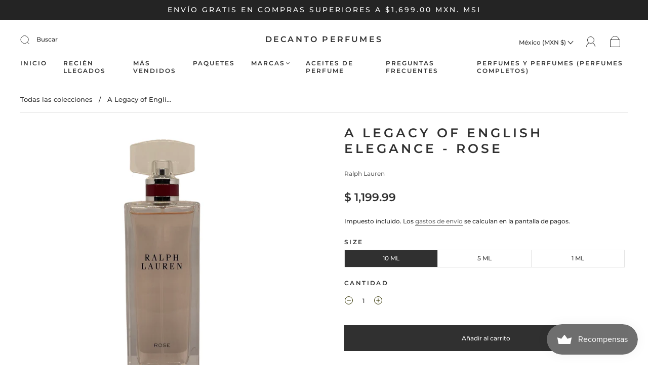

--- FILE ---
content_type: text/html; charset=utf-8
request_url: https://decantoperfumes.com/products/a-legacy-of-english-elegance-rose
body_size: 61634
content:
<!doctype html>
<html class="no-js" lang="es">
<head><meta charset="utf-8">
<meta http-equiv="X-UA-Compatible" content="IE=edge,chrome=1">

<title>
  A Legacy of English Elegance - Rose | Ralph Lauren

  

  

  
    &#8211; Decanto Perfumes
  
</title>


  <meta name="description" content="A Legacy of English Elegance - Rose de Ralph Lauren es una fragancia de la familia olfativa Chipre Floral para Hombres y Mujeres. Legacy of English Elegance - Rose se lanzó en 2016. Ideal en días o noches frescas o frías. Decanto 10 ML" />



  <link rel="shortcut icon" href="//decantoperfumes.com/cdn/shop/files/IMG_9804_79b8d5ea-f467-4ade-8a62-3db6096ec876_32x32.jpg?v=1658194218" type="image">


<link rel="canonical" href="https://decantoperfumes.com/products/a-legacy-of-english-elegance-rose" />
<meta name="viewport" content="width=device-width" />

<!-- Social Meta Information -->





<meta property="og:site_name" content="Decanto Perfumes">
<meta property="og:url" content="https://decantoperfumes.com/products/a-legacy-of-english-elegance-rose">
<meta property="og:title" content="A Legacy of English Elegance - Rose | Ralph Lauren">
<meta property="og:type" content="product">
<meta property="og:description" content="A Legacy of English Elegance - Rose de Ralph Lauren es una fragancia de la familia olfativa Chipre Floral para Hombres y Mujeres. Legacy of English Elegance - Rose se lanzó en 2016. Ideal en días o noches frescas o frías. Decanto 10 ML">

<meta property="og:image" content="http://decantoperfumes.com/cdn/shop/products/ROSEFRONTAL_1200x1200.png?v=1622856487"><meta property="og:image" content="http://decantoperfumes.com/cdn/shop/products/ROSEFRONTAL_1200x1200.png?v=1622856487">
<meta property="og:image:secure_url" content="https://decantoperfumes.com/cdn/shop/products/ROSEFRONTAL_1200x1200.png?v=1622856487"><meta property="og:image:secure_url" content="https://decantoperfumes.com/cdn/shop/products/ROSEFRONTAL_1200x1200.png?v=1622856487">
<meta property="og:image:width" content="1200">
<meta property="og:image:height" content="1200">


  <meta property="og:price:amount" content="179.99">
  <meta property="og:price:currency" content="MXN">



<meta name="twitter:card" content="summary_large_image">
<meta name="twitter:title" content="A Legacy of English Elegance - Rose | Ralph Lauren">
<meta name="twitter:description" content="A Legacy of English Elegance - Rose de Ralph Lauren es una fragancia de la familia olfativa Chipre Floral para Hombres y Mujeres. Legacy of English Elegance - Rose se lanzó en 2016. Ideal en días o noches frescas o frías. Decanto 10 ML">


  <script type="application/ld+json">
    {
      "@context": "http://schema.org",
      "@type": "Product",
      "name": "A Legacy of English Elegance - Rose",
      "brand": "Ralph Lauren",
      "image": "//decantoperfumes.com/cdn/shop/products/ROSEFRONTAL_grande.png?v=1622856487",
      "url": "https://decantoperfumes.com/products/a-legacy-of-english-elegance-rose",
      "offers": {
        "@type": "AggregateOffer",
        "priceCurrency": "MXN",
        "lowPrice": "<span class=money> 179.99</span>",
        "highPrice": "<span class=money> 1,199.99</span>",
        "itemCondition": "http://schema.org/New",
        "availability": "http://schema.org/InStock",
        "offerCount": "3",
        "offers": [
          
            {
              "@type": "Offer",
              "name": "A Legacy of English Elegance - Rose — 10 ML",
              "availability": "http://schema.org/InStock",
              "priceCurrency": "MXN",
              "price": "<span class=money> 1,199.99</span>"
            },
          
            {
              "@type": "Offer",
              "name": "A Legacy of English Elegance - Rose — 5 ML",
              "availability": "http://schema.org/InStock",
              "priceCurrency": "MXN",
              "price": "<span class=money> 719.99</span>"
            },
          
            {
              "@type": "Offer",
              "name": "A Legacy of English Elegance - Rose — 1 ML",
              "availability": "http://schema.org/InStock",
              "priceCurrency": "MXN",
              "price": "<span class=money> 179.99</span>"
            }
          
        ]
      }
    }
  </script>


  <script>window.performance && window.performance.mark && window.performance.mark('shopify.content_for_header.start');</script><meta name="google-site-verification" content="ZWR-fCZqT0mQ5e2yPmpe0IJF_KUTf0YRTCW00q_pdI8">
<meta id="shopify-digital-wallet" name="shopify-digital-wallet" content="/56888819877/digital_wallets/dialog">
<meta name="shopify-checkout-api-token" content="1dd0a2d1d5ad991e0a89fc8d14c8d630">
<meta id="in-context-paypal-metadata" data-shop-id="56888819877" data-venmo-supported="false" data-environment="production" data-locale="es_ES" data-paypal-v4="true" data-currency="MXN">
<link rel="alternate" type="application/json+oembed" href="https://decantoperfumes.com/products/a-legacy-of-english-elegance-rose.oembed">
<script async="async" src="/checkouts/internal/preloads.js?locale=es-MX"></script>
<script id="shopify-features" type="application/json">{"accessToken":"1dd0a2d1d5ad991e0a89fc8d14c8d630","betas":["rich-media-storefront-analytics"],"domain":"decantoperfumes.com","predictiveSearch":true,"shopId":56888819877,"locale":"es"}</script>
<script>var Shopify = Shopify || {};
Shopify.shop = "decanto-perfumes.myshopify.com";
Shopify.locale = "es";
Shopify.currency = {"active":"MXN","rate":"1.0"};
Shopify.country = "MX";
Shopify.theme = {"name":"Capital","id":130087387301,"schema_name":"Capital","schema_version":"31.0.3","theme_store_id":812,"role":"main"};
Shopify.theme.handle = "null";
Shopify.theme.style = {"id":null,"handle":null};
Shopify.cdnHost = "decantoperfumes.com/cdn";
Shopify.routes = Shopify.routes || {};
Shopify.routes.root = "/";</script>
<script type="module">!function(o){(o.Shopify=o.Shopify||{}).modules=!0}(window);</script>
<script>!function(o){function n(){var o=[];function n(){o.push(Array.prototype.slice.apply(arguments))}return n.q=o,n}var t=o.Shopify=o.Shopify||{};t.loadFeatures=n(),t.autoloadFeatures=n()}(window);</script>
<script id="shop-js-analytics" type="application/json">{"pageType":"product"}</script>
<script defer="defer" async type="module" src="//decantoperfumes.com/cdn/shopifycloud/shop-js/modules/v2/client.init-shop-cart-sync_2Gr3Q33f.es.esm.js"></script>
<script defer="defer" async type="module" src="//decantoperfumes.com/cdn/shopifycloud/shop-js/modules/v2/chunk.common_noJfOIa7.esm.js"></script>
<script defer="defer" async type="module" src="//decantoperfumes.com/cdn/shopifycloud/shop-js/modules/v2/chunk.modal_Deo2FJQo.esm.js"></script>
<script type="module">
  await import("//decantoperfumes.com/cdn/shopifycloud/shop-js/modules/v2/client.init-shop-cart-sync_2Gr3Q33f.es.esm.js");
await import("//decantoperfumes.com/cdn/shopifycloud/shop-js/modules/v2/chunk.common_noJfOIa7.esm.js");
await import("//decantoperfumes.com/cdn/shopifycloud/shop-js/modules/v2/chunk.modal_Deo2FJQo.esm.js");

  window.Shopify.SignInWithShop?.initShopCartSync?.({"fedCMEnabled":true,"windoidEnabled":true});

</script>
<script>(function() {
  var isLoaded = false;
  function asyncLoad() {
    if (isLoaded) return;
    isLoaded = true;
    var urls = ["https:\/\/js.smile.io\/v1\/smile-shopify.js?shop=decanto-perfumes.myshopify.com"];
    for (var i = 0; i < urls.length; i++) {
      var s = document.createElement('script');
      s.type = 'text/javascript';
      s.async = true;
      s.src = urls[i];
      var x = document.getElementsByTagName('script')[0];
      x.parentNode.insertBefore(s, x);
    }
  };
  if(window.attachEvent) {
    window.attachEvent('onload', asyncLoad);
  } else {
    window.addEventListener('load', asyncLoad, false);
  }
})();</script>
<script id="__st">var __st={"a":56888819877,"offset":-25200,"reqid":"7c565588-eb4a-46b0-b77a-fb083e7ca1a3-1769356645","pageurl":"decantoperfumes.com\/products\/a-legacy-of-english-elegance-rose","u":"fc7f461e97f8","p":"product","rtyp":"product","rid":6803491750053};</script>
<script>window.ShopifyPaypalV4VisibilityTracking = true;</script>
<script id="captcha-bootstrap">!function(){'use strict';const t='contact',e='account',n='new_comment',o=[[t,t],['blogs',n],['comments',n],[t,'customer']],c=[[e,'customer_login'],[e,'guest_login'],[e,'recover_customer_password'],[e,'create_customer']],r=t=>t.map((([t,e])=>`form[action*='/${t}']:not([data-nocaptcha='true']) input[name='form_type'][value='${e}']`)).join(','),a=t=>()=>t?[...document.querySelectorAll(t)].map((t=>t.form)):[];function s(){const t=[...o],e=r(t);return a(e)}const i='password',u='form_key',d=['recaptcha-v3-token','g-recaptcha-response','h-captcha-response',i],f=()=>{try{return window.sessionStorage}catch{return}},m='__shopify_v',_=t=>t.elements[u];function p(t,e,n=!1){try{const o=window.sessionStorage,c=JSON.parse(o.getItem(e)),{data:r}=function(t){const{data:e,action:n}=t;return t[m]||n?{data:e,action:n}:{data:t,action:n}}(c);for(const[e,n]of Object.entries(r))t.elements[e]&&(t.elements[e].value=n);n&&o.removeItem(e)}catch(o){console.error('form repopulation failed',{error:o})}}const l='form_type',E='cptcha';function T(t){t.dataset[E]=!0}const w=window,h=w.document,L='Shopify',v='ce_forms',y='captcha';let A=!1;((t,e)=>{const n=(g='f06e6c50-85a8-45c8-87d0-21a2b65856fe',I='https://cdn.shopify.com/shopifycloud/storefront-forms-hcaptcha/ce_storefront_forms_captcha_hcaptcha.v1.5.2.iife.js',D={infoText:'Protegido por hCaptcha',privacyText:'Privacidad',termsText:'Términos'},(t,e,n)=>{const o=w[L][v],c=o.bindForm;if(c)return c(t,g,e,D).then(n);var r;o.q.push([[t,g,e,D],n]),r=I,A||(h.body.append(Object.assign(h.createElement('script'),{id:'captcha-provider',async:!0,src:r})),A=!0)});var g,I,D;w[L]=w[L]||{},w[L][v]=w[L][v]||{},w[L][v].q=[],w[L][y]=w[L][y]||{},w[L][y].protect=function(t,e){n(t,void 0,e),T(t)},Object.freeze(w[L][y]),function(t,e,n,w,h,L){const[v,y,A,g]=function(t,e,n){const i=e?o:[],u=t?c:[],d=[...i,...u],f=r(d),m=r(i),_=r(d.filter((([t,e])=>n.includes(e))));return[a(f),a(m),a(_),s()]}(w,h,L),I=t=>{const e=t.target;return e instanceof HTMLFormElement?e:e&&e.form},D=t=>v().includes(t);t.addEventListener('submit',(t=>{const e=I(t);if(!e)return;const n=D(e)&&!e.dataset.hcaptchaBound&&!e.dataset.recaptchaBound,o=_(e),c=g().includes(e)&&(!o||!o.value);(n||c)&&t.preventDefault(),c&&!n&&(function(t){try{if(!f())return;!function(t){const e=f();if(!e)return;const n=_(t);if(!n)return;const o=n.value;o&&e.removeItem(o)}(t);const e=Array.from(Array(32),(()=>Math.random().toString(36)[2])).join('');!function(t,e){_(t)||t.append(Object.assign(document.createElement('input'),{type:'hidden',name:u})),t.elements[u].value=e}(t,e),function(t,e){const n=f();if(!n)return;const o=[...t.querySelectorAll(`input[type='${i}']`)].map((({name:t})=>t)),c=[...d,...o],r={};for(const[a,s]of new FormData(t).entries())c.includes(a)||(r[a]=s);n.setItem(e,JSON.stringify({[m]:1,action:t.action,data:r}))}(t,e)}catch(e){console.error('failed to persist form',e)}}(e),e.submit())}));const S=(t,e)=>{t&&!t.dataset[E]&&(n(t,e.some((e=>e===t))),T(t))};for(const o of['focusin','change'])t.addEventListener(o,(t=>{const e=I(t);D(e)&&S(e,y())}));const B=e.get('form_key'),M=e.get(l),P=B&&M;t.addEventListener('DOMContentLoaded',(()=>{const t=y();if(P)for(const e of t)e.elements[l].value===M&&p(e,B);[...new Set([...A(),...v().filter((t=>'true'===t.dataset.shopifyCaptcha))])].forEach((e=>S(e,t)))}))}(h,new URLSearchParams(w.location.search),n,t,e,['guest_login'])})(!0,!0)}();</script>
<script integrity="sha256-4kQ18oKyAcykRKYeNunJcIwy7WH5gtpwJnB7kiuLZ1E=" data-source-attribution="shopify.loadfeatures" defer="defer" src="//decantoperfumes.com/cdn/shopifycloud/storefront/assets/storefront/load_feature-a0a9edcb.js" crossorigin="anonymous"></script>
<script data-source-attribution="shopify.dynamic_checkout.dynamic.init">var Shopify=Shopify||{};Shopify.PaymentButton=Shopify.PaymentButton||{isStorefrontPortableWallets:!0,init:function(){window.Shopify.PaymentButton.init=function(){};var t=document.createElement("script");t.src="https://decantoperfumes.com/cdn/shopifycloud/portable-wallets/latest/portable-wallets.es.js",t.type="module",document.head.appendChild(t)}};
</script>
<script data-source-attribution="shopify.dynamic_checkout.buyer_consent">
  function portableWalletsHideBuyerConsent(e){var t=document.getElementById("shopify-buyer-consent"),n=document.getElementById("shopify-subscription-policy-button");t&&n&&(t.classList.add("hidden"),t.setAttribute("aria-hidden","true"),n.removeEventListener("click",e))}function portableWalletsShowBuyerConsent(e){var t=document.getElementById("shopify-buyer-consent"),n=document.getElementById("shopify-subscription-policy-button");t&&n&&(t.classList.remove("hidden"),t.removeAttribute("aria-hidden"),n.addEventListener("click",e))}window.Shopify?.PaymentButton&&(window.Shopify.PaymentButton.hideBuyerConsent=portableWalletsHideBuyerConsent,window.Shopify.PaymentButton.showBuyerConsent=portableWalletsShowBuyerConsent);
</script>
<script data-source-attribution="shopify.dynamic_checkout.cart.bootstrap">document.addEventListener("DOMContentLoaded",(function(){function t(){return document.querySelector("shopify-accelerated-checkout-cart, shopify-accelerated-checkout")}if(t())Shopify.PaymentButton.init();else{new MutationObserver((function(e,n){t()&&(Shopify.PaymentButton.init(),n.disconnect())})).observe(document.body,{childList:!0,subtree:!0})}}));
</script>
<link id="shopify-accelerated-checkout-styles" rel="stylesheet" media="screen" href="https://decantoperfumes.com/cdn/shopifycloud/portable-wallets/latest/accelerated-checkout-backwards-compat.css" crossorigin="anonymous">
<style id="shopify-accelerated-checkout-cart">
        #shopify-buyer-consent {
  margin-top: 1em;
  display: inline-block;
  width: 100%;
}

#shopify-buyer-consent.hidden {
  display: none;
}

#shopify-subscription-policy-button {
  background: none;
  border: none;
  padding: 0;
  text-decoration: underline;
  font-size: inherit;
  cursor: pointer;
}

#shopify-subscription-policy-button::before {
  box-shadow: none;
}

      </style>

<script>window.performance && window.performance.mark && window.performance.mark('shopify.content_for_header.end');</script>
  <style>




@font-face {
  font-family: Montserrat;
  font-weight: 500;
  font-style: normal;
  font-display: swap;
  src: url("//decantoperfumes.com/cdn/fonts/montserrat/montserrat_n5.07ef3781d9c78c8b93c98419da7ad4fbeebb6635.woff2") format("woff2"),
       url("//decantoperfumes.com/cdn/fonts/montserrat/montserrat_n5.adf9b4bd8b0e4f55a0b203cdd84512667e0d5e4d.woff") format("woff");
}

@font-face {
  font-family: Montserrat;
  font-weight: 600;
  font-style: normal;
  font-display: swap;
  src: url("//decantoperfumes.com/cdn/fonts/montserrat/montserrat_n6.1326b3e84230700ef15b3a29fb520639977513e0.woff2") format("woff2"),
       url("//decantoperfumes.com/cdn/fonts/montserrat/montserrat_n6.652f051080eb14192330daceed8cd53dfdc5ead9.woff") format("woff");
}


  @font-face {
  font-family: Montserrat;
  font-weight: 700;
  font-style: normal;
  font-display: swap;
  src: url("//decantoperfumes.com/cdn/fonts/montserrat/montserrat_n7.3c434e22befd5c18a6b4afadb1e3d77c128c7939.woff2") format("woff2"),
       url("//decantoperfumes.com/cdn/fonts/montserrat/montserrat_n7.5d9fa6e2cae713c8fb539a9876489d86207fe957.woff") format("woff");
}




  @font-face {
  font-family: Montserrat;
  font-weight: 500;
  font-style: italic;
  font-display: swap;
  src: url("//decantoperfumes.com/cdn/fonts/montserrat/montserrat_i5.d3a783eb0cc26f2fda1e99d1dfec3ebaea1dc164.woff2") format("woff2"),
       url("//decantoperfumes.com/cdn/fonts/montserrat/montserrat_i5.76d414ea3d56bb79ef992a9c62dce2e9063bc062.woff") format("woff");
}




  @font-face {
  font-family: Montserrat;
  font-weight: 700;
  font-style: italic;
  font-display: swap;
  src: url("//decantoperfumes.com/cdn/fonts/montserrat/montserrat_i7.a0d4a463df4f146567d871890ffb3c80408e7732.woff2") format("woff2"),
       url("//decantoperfumes.com/cdn/fonts/montserrat/montserrat_i7.f6ec9f2a0681acc6f8152c40921d2a4d2e1a2c78.woff") format("woff");
}




  @font-face {
  font-family: Montserrat;
  font-weight: 900;
  font-style: normal;
  font-display: swap;
  src: url("//decantoperfumes.com/cdn/fonts/montserrat/montserrat_n9.680ded1be351aa3bf3b3650ac5f6df485af8a07c.woff2") format("woff2"),
       url("//decantoperfumes.com/cdn/fonts/montserrat/montserrat_n9.0cc5aaeff26ef35c23b69a061997d78c9697a382.woff") format("woff");
}




  @font-face {
  font-family: Montserrat;
  font-weight: 600;
  font-style: italic;
  font-display: swap;
  src: url("//decantoperfumes.com/cdn/fonts/montserrat/montserrat_i6.e90155dd2f004112a61c0322d66d1f59dadfa84b.woff2") format("woff2"),
       url("//decantoperfumes.com/cdn/fonts/montserrat/montserrat_i6.41470518d8e9d7f1bcdd29a447c2397e5393943f.woff") format("woff");
}




  @font-face {
  font-family: Montserrat;
  font-weight: 900;
  font-style: italic;
  font-display: swap;
  src: url("//decantoperfumes.com/cdn/fonts/montserrat/montserrat_i9.cd566e55c5982a3a39b3949665a79c881e095b14.woff2") format("woff2"),
       url("//decantoperfumes.com/cdn/fonts/montserrat/montserrat_i9.b18527943b7f5bc1488b82e39deb595a73d3e645.woff") format("woff");
}



:root {
  --link-color: #6f6f6f;
  --link-color-opacity-90: rgba(111, 111, 111, 0.9);
  --link-color-opacity-50: rgba(111, 111, 111, 0.5);
  --link-color-opacity-30: rgba(111, 111, 111, 0.3);
  --link-color-opacity-10: rgba(111, 111, 111, 0.1);
  --link-color-2: #6f6f6f;

  --background-color: #ffffff;
  --background-color-opacity-0: rgba(255, 255, 255, 0);
  --background-color-opacity-90: rgba(255, 255, 255, 0.9);

  --body-color: #303030;
  --body-color-opacity-10: rgba(48, 48, 48, 0.1);
  --body-color-opacity-20: rgba(48, 48, 48, 0.2);
  --body-color-opacity-80: rgba(48, 48, 48, 0.8);

  --border-color: #e4e4e4;
  --border-color-opacity-80: rgba(228, 228, 228, 0.8);
  
  --header-color: #303030;
  --header-text-color-opacity-80: rgba(48, 48, 48, 0.8);
  --header-color-opacity-90: rgba(48, 48, 48, 0.9);
  --header-color-opacity-80: rgba(48, 48, 48, 0.8);
  --header-color-opacity-70: rgba(48, 48, 48, 0.7);
  --header-color-opacity-60: rgba(48, 48, 48, 0.6);
  --header-color-opacity-50: rgba(48, 48, 48, 0.5);
  --header-color-opacity-40: rgba(48, 48, 48, 0.4);
  --header-color-opacity-30: rgba(48, 48, 48, 0.3);
  --header-color-opacity-20: rgba(48, 48, 48, 0.2);
  --header-color-opacity-10: rgba(48, 48, 48, 0.1);
  --meta-color: #646464;
  --outline-color: Highlight;

  
  
    --button-svg-hover-fill: #3d3d3d;
    --button-background-hover: #3d3d3d;
  

  
  
    --link-hover-color: #7c7c7c;
  

  --primary-weight-normal: 500;
  --primary-weight-bold: 700;

  --primary-font: Montserrat, sans-serif;
  --primary-font-weight: 500;
  --primary-font-style: normal;

  --secondary-weight-normal: 600;
  --secondary-weight-bold: 900;

  --secondary-font: Montserrat, sans-serif;
  --secondary-font-weight: 600;
  --secondary-font-style: normal;

  --body-font: var(--primary-font);
  --body-font-weight: var(--primary-font-weight);
  --body-font-style: var(--primary-font-style);
  --body-size: 12px;
  --body-size-mobile: 14px;

  --header-font: var(--secondary-font);
  --header-font-weight: var(--secondary-font-weight);
  --header-font-style: var(--secondary-font-style);
  --heading-size: 20px;

  
    --subheading-size: 12px;
  

  --navigation-font-size: 12px;
  --navigation-letter-spacing: 2px;

  --meta-font: var(--primary-font);
  --meta-weight: var(--body-font-weight);

  
  

  
    --lightness: 55%;
  

  
    --saturation: 55%;
  

  --sale-color: hsl(0, var(--saturation), var(--lightness));
  --error-color: #DE3618;
  --success-color: #108043;
  --button-color: #ffffff;
  --button-background: #303030;
  --button-disabled-color: #EEEEEE;
  --button-disabled-background: gray;
  --input-background: var(--background-color);
  --input-border: var(--border-color);
  --input-color: var(--body-color);
  --input-placeholder-color: var(--meta-color);
  --custom-badge-background: #303030;

  
  
    --custom-badge-background-alt:  #969696;
  

  
    --custom-badge-text-alt: #ffffff;
  

  --dropdown-background-hover: #e6e6e6;

  --new-border-color: #dadada;
  --new-background-color: #f5f5f5;

  --new-border-color2: #d0d0d0;
  --new-background-color2: #ebebeb;

  --new-border-color3: #c5c5c5;
  --new-background-color3: #e0e0e0;

  
  
    --button-font: Montserrat, sans-serif;
  

  --button-weight: 700;
  --button-letter-spacing: 2px;

  --header-background-color: #ffffff;
  --header-text-color: #303030;
  --header-hover-background-color: rgba(48, 48, 48, 0.1);
  --header-fullbleed-color: #FFFFFF;
  --header-scroll-arrow-color: #cccccc;
  --header-scroll-background-alt: rgba(255, 255, 255, 0.2);

  --footer-hover-background-color: rgba(48, 48, 48, 0.1);

  --popup-background-color: #303030;
  --popup-text-color: #FFFFFF;

  --badge-text: #ffffff;
  --sold-out-background: #303030;
  --sale-background: #303030;
  --low-stock-background: #303030;
  --new-product-background: #303030;
  --best-selling-background: #303030;

  --product-grid-placeholder-background: #f7f7f7;
  --product-item-highlight-background: #dbdbdb;

  --module-sale-color: #dbdbdb;

  --border-background-color-mix-lighter: #fafafa;
  --border-background-color-mix: #f7f7f7;
  --border-background-color-mix: #f4f4f4;
  --border-background-color-mix: #f2f2f2;

  --header-letter-spacing: normal;
  
    --header-text-transform: uppercase;
    --header-letter-spacing: 0.2em;
  

  
    --navigation-text-transform: uppercase;
  

  
    --button-text-transform: uppercase;
  

  --form-success-background: #DBFBE9;
  --form-link-before: rgba(48, 48, 48, 0.3);
  --select-background: #f7f7f7;
  --error-background: #FBDFDA;

  
  
  
  
    --hover-background-color: #eeecec;

    --slider-scroller-drag: #dcd6d6;
    --slider-arrows-svg: #c5b9b9;
    --slider-scroller-background: #f0f0f0;
  

  --box-shadow: 0 2px 3px rgba(0,0,0,0.02), 0 3px 5px rgba(0,0,0,0.12), 0 6px 20px rgba(0,0,0,0.06);
  --box-shadow-reverse: 0 -2px 3px rgba(0,0,0,0.02), 0 -3px 5px rgba(0,0,0,0.12), 0 -6px 20px rgba(0,0,0,0.06);

  --video-wrapper-svg-background: ;
  --blog-item-background: #fbfbfb;

  --image-preloader: url(//decantoperfumes.com/cdn/shop/t/4/assets/capitalPreloadImage.svg?v=111812199384656819951657132974);

  /* Shop Pay Installments variables */
  --color-body: #ffffff;
  --color-bg: #ffffff;
}

</style>

<link rel="preload" as="font" href="//decantoperfumes.com/cdn/fonts/montserrat/montserrat_n5.07ef3781d9c78c8b93c98419da7ad4fbeebb6635.woff2" type="font/woff2" crossorigin><link rel="preload" as="font" href="//decantoperfumes.com/cdn/fonts/montserrat/montserrat_n6.1326b3e84230700ef15b3a29fb520639977513e0.woff2" type="font/woff2" crossorigin>
    <link rel="preload" href="//decantoperfumes.com/cdn/shop/t/4/assets/theme-product.min.css?v=117511308275688747031657132975" as="style">
    <link href="//decantoperfumes.com/cdn/shop/t/4/assets/theme-product.min.css?v=117511308275688747031657132975" rel="stylesheet" type="text/css" media="all" />
  

  <link href="//decantoperfumes.com/cdn/shop/t/4/assets/custom.css?v=60929843993882887651657132974" rel="stylesheet" type="text/css" media="all" />

  
<script>
  window.Theme = {};
  Theme = {"colorHeader":"#303030","colorBody":"#303030","colorLinks":"#6f6f6f","colorBorder":"#e4e4e4","colorBackground":"#ffffff","colorButtons":"#303030","colorButtonsText":"#ffffff","colorBadges":"#ffffff","soldOutBackground":"#303030","saleBackground":"#303030","lowStockBackground":"#303030","newProductBackground":"#303030","bestSellingBackground":"#303030","customBadgeBackground":"#303030","colorHeaderBackground":"#ffffff","colorHeaderText":"#303030","fullBleedColor":"#FFFFFF","colorPopupBackground":"#303030","colorPopupText":"#FFFFFF","secondaryFont":{"error":"json not allowed for this object"},"headingSize":"20px","headingCase":"uppercase","navigationFontSize":12,"navigationCase":"uppercase","navigationSpacing":2,"primaryFont":{"error":"json not allowed for this object"},"bodySize":12,"buttonFontWeight":"bolder","buttonCase":"uppercase","buttonLetterSpacing":2,"sectionBtnLabel":"","sectionTextAlignment":"bottom left","sectionColorText":"#0a0000","sectionColorOverlay":"#000000","sectionOverlayOpacity":0,"collageLayoutEnabled":true,"collectionsPerRow":3,"expandCollections":false,"ajax_cart_method":"page","productColorSwatches":"","productSizeSwatches":"","show_second_image_on_hover":false,"productAnimateBadges":true,"show_vendor":true,"productStockLevel":10,"headerSearchStyle":"minimal","predictive_search_enabled":true,"predictive_search_products":true,"predictive_search_pages":false,"predictive_search_articles":false,"predictive_search_collections":false,"predictive_search_show_vendor":true,"predictive_search_show_price":true,"breadcrumbs":true,"shareFacebook":true,"shareTwitter":false,"sharePinterest":false,"shareFancy":false,"socialBehance":"","socialDribbble":"","socialFacebook":"https:\/\/www.facebook.com\/Decanto-Perfumes-100355202773522","socialFlickr":"","socialInstagram":"https:\/\/www.instagram.com\/decantoperfumes\/","socialLinkedin":"","socialMedium":"","socialPinterest":"","socialProducthunt":"","socialTiktok":"https:\/\/www.tiktok.com\/@decantoperfumes?_t=8UBOIAojNVl\u0026_r=1","socialRss":"","socialTumblr":"","socialTwitter":"","socialVimeo":"","socialYoutube":"","favicon":"\/\/decantoperfumes.com\/cdn\/shop\/files\/IMG_9804_79b8d5ea-f467-4ade-8a62-3db6096ec876.jpg?v=1658194218","popupEnable":false,"popupTestMode":true,"popupHeading":"AVISO IMPORTANTE","popupText":"\u003cp\u003eTODOS LOS PEDIDOS REALIZADOS DEL 16 AL 23 DE FEBRERO COMENZARÁN A SER ENVIADOS EL DÍA LUNES 24 DE FEBRERO.\u003c\/p\u003e\u003cp\u003eEL CÓDIGO DE DESCUENTO \"SANVAL10\" SEGUIRA ACTIVO HASTA EL DIA 23 DE FEBRERO.\u003c\/p\u003e","popupTime":"7","popupDelay":1,"popupShowSocial":false,"popupShowNewsletter":false,"checkout_logo_image":"\/\/decantoperfumes.com\/cdn\/shop\/files\/Decanto-2.png?v=1666393065","checkout_logo_position":"left","checkout_logo_size":"medium","checkout_body_background_color":"#fff","checkout_input_background_color_mode":"white","checkout_sidebar_background_color":"#fafafa","checkout_heading_font":"-apple-system, BlinkMacSystemFont, 'Segoe UI', Roboto, Helvetica, Arial, sans-serif, 'Apple Color Emoji', 'Segoe UI Emoji', 'Segoe UI Symbol'","checkout_body_font":"-apple-system, BlinkMacSystemFont, 'Segoe UI', Roboto, Helvetica, Arial, sans-serif, 'Apple Color Emoji', 'Segoe UI Emoji', 'Segoe UI Symbol'","checkout_accent_color":"#1878b9","checkout_button_color":"#1878b9","checkout_error_color":"#e22120","mlvedaACS_roundDecimal":false,"mlvedaACS_autoSwitch":false,"mlvedaACS_messageContent":"\u003c\u003cshop.name\u003e\u003e process all orders in \u003c\u003cshop.currency\u003e\u003e. While the content of your cart is currently displayed in \u003c\u003cshop.selected_currency\u003e\u003e, you will checkout using \u003c\u003cshop.currency\u003e\u003e at the most current exchange rate.","mlvedaACS_os2":false,"mlvedaACS_positionTop":"10px","mlvedaACS_isCustomized":true,"mlvedaACS_positionRight":"10px","mlvedaACS_borderLook":true,"mlvedaACS_positionLeft":"10px","mlvedaACS_defaultCurrency":"MXN","mlvedaACS_textColor":"inherit","mlvedaACS_flagStyle":"circle","mlvedaACS_isMessageDisplay":true,"mlvedaACS_positionBottom":"10px","mlvedaACS_messageBackgroundColor":"inherit","mlvedaACS_roundDecimalValue":1,"mlvedaACS_backgroundColor":"#ffffff","mlvedaACS_position":"top_with_right","mlvedaACS_messageColor":"inherit","mlvedaACS_textHoverColor":"inherit","mlvedaACS_enable":false,"mlvedaACS_supportedCurrencies":"MXN USD ARS BOB BRL BZD CLP COP DOP PAB PYG SVC UYU VEF PEN CRC","mlvedaACS_hideDecimal":false,"mlvedaACS_hoverBackgroundColor":"inherit","mlvedaACS_currencyFormat":"money_with_currency_format","mlvedaACS_borderLineColor":"inherit","mlvedaACS_displayFlag":false,"customer_layout":"customer_area"};
  Theme.moneyFormat = "\u003cspan class=money\u003e$ {{amount}}\u003c\/span\u003e";

  

  Theme.localization = {};

  Theme.localization.account = {
    addressConfirmDelete: "¿Seguro que quieres eliminar esta dirección?",
    addressSelectProvince: "Seleccionar una provincia o estado"
  };

  Theme.localization.collection = {
    brand: "Marca",
    type: "Tipo"
  };

  Theme.localization.product = {
    addToCart: "Añadir al carrito",
    soldOut: "Agotado",
    onSale: "En rebajas",
    unavailable: "No disponible",
    added: "*item* se ha añadido a la cesta.",
    and_up: "+",
    lowStock: "Solo quedan *stock*",
    viewProduct: "Ver producto",
    percentOff: "*percent* de descuento"
  };

  Theme.localization.cart = {
    itemRemoved: "{{ product_title }} se ha eliminado de la cesta.",
    shipping: {
      submit: "Obtener estimación del envío",
      calculating: "Calculando...",
      rate: "Hemos encontrado una tarifa de envío disponible para *address*.",
      rateMultiple: "Hemos encontrado *number_of_rates* tarifas de envío disponibles para *address*, desde *rate*.",
      rateEmpty: "Lo sentimos, no efectuamos envíos a este destino.",
      rateValues: "*rate_title* a *rate*"
    },
    cart_item: "Artículo",
    added_to_cart: "Añadido a",
    removed_from_cart: "Retirado de",
    saving: "Te ahorras",
    cart_title: "Tu carrito",
    cart_subtotal: "Subtotal"
  };

  Theme.localization.search = {
    empty: "Lo sentimos, la búsqueda no ha obtenido ningún resultado.",
    viewAll: "Ver todos",
    close: "Cerrar la búsqueda",
    clear: "Cerrar la entrada de búsqueda",
    products: "Productos",
    pages: "Páginas",
    articles: "Artículos",
    collections: "Colecciones"
  };
</script>


  
<!-- BEGIN app block: shopify://apps/judge-me-reviews/blocks/judgeme_core/61ccd3b1-a9f2-4160-9fe9-4fec8413e5d8 --><!-- Start of Judge.me Core -->






<link rel="dns-prefetch" href="https://cdnwidget.judge.me">
<link rel="dns-prefetch" href="https://cdn.judge.me">
<link rel="dns-prefetch" href="https://cdn1.judge.me">
<link rel="dns-prefetch" href="https://api.judge.me">

<script data-cfasync='false' class='jdgm-settings-script'>window.jdgmSettings={"pagination":5,"disable_web_reviews":false,"badge_no_review_text":"Sin reseñas","badge_n_reviews_text":"{{ n }} reseña/reseñas","hide_badge_preview_if_no_reviews":true,"badge_hide_text":false,"enforce_center_preview_badge":false,"widget_title":"Reseñas de Clientes","widget_open_form_text":"Escribir una reseña","widget_close_form_text":"Cancelar reseña","widget_refresh_page_text":"Actualizar página","widget_summary_text":"Basado en {{ number_of_reviews }} reseña/reseñas","widget_no_review_text":"Sé el primero en escribir una reseña","widget_name_field_text":"Nombre","widget_verified_name_field_text":"Nombre Verificado (público)","widget_name_placeholder_text":"Nombre","widget_required_field_error_text":"Este campo es obligatorio.","widget_email_field_text":"Dirección de correo electrónico","widget_verified_email_field_text":"Correo electrónico Verificado (privado, no se puede editar)","widget_email_placeholder_text":"Tu dirección de correo electrónico","widget_email_field_error_text":"Por favor, ingresa una dirección de correo electrónico válida.","widget_rating_field_text":"Calificación","widget_review_title_field_text":"Título de la Reseña","widget_review_title_placeholder_text":"Da un título a tu reseña","widget_review_body_field_text":"Contenido de la reseña","widget_review_body_placeholder_text":"Empieza a escribir aquí...","widget_pictures_field_text":"Imagen/Video (opcional)","widget_submit_review_text":"Enviar Reseña","widget_submit_verified_review_text":"Enviar Reseña Verificada","widget_submit_success_msg_with_auto_publish":"¡Gracias! Por favor, actualiza la página en unos momentos para ver tu reseña. Puedes eliminar o editar tu reseña iniciando sesión en \u003ca href='https://judge.me/login' target='_blank' rel='nofollow noopener'\u003eJudge.me\u003c/a\u003e","widget_submit_success_msg_no_auto_publish":"¡Gracias! Tu reseña se publicará tan pronto como sea aprobada por el administrador de la tienda. Puedes eliminar o editar tu reseña iniciando sesión en \u003ca href='https://judge.me/login' target='_blank' rel='nofollow noopener'\u003eJudge.me\u003c/a\u003e","widget_show_default_reviews_out_of_total_text":"Mostrando {{ n_reviews_shown }} de {{ n_reviews }} reseñas.","widget_show_all_link_text":"Mostrar todas","widget_show_less_link_text":"Mostrar menos","widget_author_said_text":"{{ reviewer_name }} dijo:","widget_days_text":"hace {{ n }} día/días","widget_weeks_text":"hace {{ n }} semana/semanas","widget_months_text":"hace {{ n }} mes/meses","widget_years_text":"hace {{ n }} año/años","widget_yesterday_text":"Ayer","widget_today_text":"Hoy","widget_replied_text":"\u003e\u003e {{ shop_name }} respondió:","widget_read_more_text":"Leer más","widget_reviewer_name_as_initial":"","widget_rating_filter_color":"","widget_rating_filter_see_all_text":"Ver todas las reseñas","widget_sorting_most_recent_text":"Más Recientes","widget_sorting_highest_rating_text":"Mayor Calificación","widget_sorting_lowest_rating_text":"Menor Calificación","widget_sorting_with_pictures_text":"Solo Imágenes","widget_sorting_most_helpful_text":"Más Útiles","widget_open_question_form_text":"Hacer una pregunta","widget_reviews_subtab_text":"Reseñas","widget_questions_subtab_text":"Preguntas","widget_question_label_text":"Pregunta","widget_answer_label_text":"Respuesta","widget_question_placeholder_text":"Escribe tu pregunta aquí","widget_submit_question_text":"Enviar Pregunta","widget_question_submit_success_text":"¡Gracias por tu pregunta! Te notificaremos una vez que sea respondida.","verified_badge_text":"Verificado","verified_badge_bg_color":"","verified_badge_text_color":"","verified_badge_placement":"left-of-reviewer-name","widget_review_max_height":2,"widget_hide_border":false,"widget_social_share":false,"widget_thumb":false,"widget_review_location_show":false,"widget_location_format":"country_iso_code","all_reviews_include_out_of_store_products":true,"all_reviews_out_of_store_text":"(fuera de la tienda)","all_reviews_pagination":100,"all_reviews_product_name_prefix_text":"sobre","enable_review_pictures":false,"enable_question_anwser":false,"widget_theme":"","review_date_format":"dd/mm/yyyy","default_sort_method":"most-recent","widget_product_reviews_subtab_text":"Reseñas de Productos","widget_shop_reviews_subtab_text":"Reseñas de la Tienda","widget_other_products_reviews_text":"Reseñas para otros productos","widget_store_reviews_subtab_text":"Reseñas de la tienda","widget_no_store_reviews_text":"Esta tienda no ha recibido ninguna reseña todavía","widget_web_restriction_product_reviews_text":"Este producto no ha recibido ninguna reseña todavía","widget_no_items_text":"No se encontraron elementos","widget_show_more_text":"Mostrar más","widget_write_a_store_review_text":"Escribir una Reseña de la Tienda","widget_other_languages_heading":"Reseñas en Otros Idiomas","widget_translate_review_text":"Traducir reseña a {{ language }}","widget_translating_review_text":"Traduciendo...","widget_show_original_translation_text":"Mostrar original ({{ language }})","widget_translate_review_failed_text":"No se pudo traducir la reseña.","widget_translate_review_retry_text":"Reintentar","widget_translate_review_try_again_later_text":"Intentar más tarde","show_product_url_for_grouped_product":false,"widget_sorting_pictures_first_text":"Imágenes Primero","show_pictures_on_all_rev_page_mobile":false,"show_pictures_on_all_rev_page_desktop":false,"floating_tab_hide_mobile_install_preference":false,"floating_tab_button_name":"★ Reseñas","floating_tab_title":"Deja que los clientes hablen por nosotros","floating_tab_button_color":"","floating_tab_button_background_color":"","floating_tab_url":"","floating_tab_url_enabled":false,"floating_tab_tab_style":"text","all_reviews_text_badge_text":"Los clientes nos califican {{ shop.metafields.judgeme.all_reviews_rating | round: 1 }}/5 basado en {{ shop.metafields.judgeme.all_reviews_count }} reseñas.","all_reviews_text_badge_text_branded_style":"{{ shop.metafields.judgeme.all_reviews_rating | round: 1 }} de 5 estrellas basado en {{ shop.metafields.judgeme.all_reviews_count }} reseñas","is_all_reviews_text_badge_a_link":false,"show_stars_for_all_reviews_text_badge":false,"all_reviews_text_badge_url":"","all_reviews_text_style":"text","all_reviews_text_color_style":"judgeme_brand_color","all_reviews_text_color":"#108474","all_reviews_text_show_jm_brand":true,"featured_carousel_show_header":true,"featured_carousel_title":"Deja que los clientes hablen por nosotros","testimonials_carousel_title":"Los clientes nos dicen","videos_carousel_title":"Historias de clientes reales","cards_carousel_title":"Los clientes nos dicen","featured_carousel_count_text":"de {{ n }} reseñas","featured_carousel_add_link_to_all_reviews_page":false,"featured_carousel_url":"","featured_carousel_show_images":true,"featured_carousel_autoslide_interval":5,"featured_carousel_arrows_on_the_sides":false,"featured_carousel_height":250,"featured_carousel_width":80,"featured_carousel_image_size":0,"featured_carousel_image_height":250,"featured_carousel_arrow_color":"#eeeeee","verified_count_badge_style":"branded","verified_count_badge_orientation":"horizontal","verified_count_badge_color_style":"monochromatic_version","verified_count_badge_color":"#333333","is_verified_count_badge_a_link":false,"verified_count_badge_url":"","verified_count_badge_show_jm_brand":true,"widget_rating_preset_default":5,"widget_first_sub_tab":"product-reviews","widget_show_histogram":true,"widget_histogram_use_custom_color":false,"widget_pagination_use_custom_color":false,"widget_star_use_custom_color":false,"widget_verified_badge_use_custom_color":false,"widget_write_review_use_custom_color":false,"picture_reminder_submit_button":"Upload Pictures","enable_review_videos":false,"mute_video_by_default":false,"widget_sorting_videos_first_text":"Videos Primero","widget_review_pending_text":"Pendiente","featured_carousel_items_for_large_screen":3,"social_share_options_order":"Facebook,Twitter","remove_microdata_snippet":true,"disable_json_ld":false,"enable_json_ld_products":false,"preview_badge_show_question_text":false,"preview_badge_no_question_text":"Sin preguntas","preview_badge_n_question_text":"{{ number_of_questions }} pregunta/preguntas","qa_badge_show_icon":false,"qa_badge_position":"same-row","remove_judgeme_branding":false,"widget_add_search_bar":false,"widget_search_bar_placeholder":"Buscar","widget_sorting_verified_only_text":"Solo verificadas","featured_carousel_theme":"default","featured_carousel_show_rating":true,"featured_carousel_show_title":true,"featured_carousel_show_body":true,"featured_carousel_show_date":false,"featured_carousel_show_reviewer":true,"featured_carousel_show_product":false,"featured_carousel_header_background_color":"#108474","featured_carousel_header_text_color":"#ffffff","featured_carousel_name_product_separator":"reviewed","featured_carousel_full_star_background":"#108474","featured_carousel_empty_star_background":"#dadada","featured_carousel_vertical_theme_background":"#f9fafb","featured_carousel_verified_badge_enable":false,"featured_carousel_verified_badge_color":"#108474","featured_carousel_border_style":"round","featured_carousel_review_line_length_limit":3,"featured_carousel_more_reviews_button_text":"Leer más reseñas","featured_carousel_view_product_button_text":"Ver producto","all_reviews_page_load_reviews_on":"scroll","all_reviews_page_load_more_text":"Cargar Más Reseñas","disable_fb_tab_reviews":false,"enable_ajax_cdn_cache":false,"widget_public_name_text":"mostrado públicamente como","default_reviewer_name":"John Smith","default_reviewer_name_has_non_latin":true,"widget_reviewer_anonymous":"Anónimo","medals_widget_title":"Medallas de Reseñas Judge.me","medals_widget_background_color":"#f9fafb","medals_widget_position":"footer_all_pages","medals_widget_border_color":"#f9fafb","medals_widget_verified_text_position":"left","medals_widget_use_monochromatic_version":false,"medals_widget_elements_color":"#108474","show_reviewer_avatar":false,"widget_invalid_yt_video_url_error_text":"No es una URL de video de YouTube","widget_max_length_field_error_text":"Por favor, ingresa no más de {0} caracteres.","widget_show_country_flag":false,"widget_show_collected_via_shop_app":true,"widget_verified_by_shop_badge_style":"light","widget_verified_by_shop_text":"Verificado por la Tienda","widget_show_photo_gallery":false,"widget_load_with_code_splitting":true,"widget_ugc_install_preference":false,"widget_ugc_title":"Hecho por nosotros, Compartido por ti","widget_ugc_subtitle":"Etiquétanos para ver tu imagen destacada en nuestra página","widget_ugc_arrows_color":"#ffffff","widget_ugc_primary_button_text":"Comprar Ahora","widget_ugc_primary_button_background_color":"#108474","widget_ugc_primary_button_text_color":"#ffffff","widget_ugc_primary_button_border_width":"0","widget_ugc_primary_button_border_style":"none","widget_ugc_primary_button_border_color":"#108474","widget_ugc_primary_button_border_radius":"25","widget_ugc_secondary_button_text":"Cargar Más","widget_ugc_secondary_button_background_color":"#ffffff","widget_ugc_secondary_button_text_color":"#108474","widget_ugc_secondary_button_border_width":"2","widget_ugc_secondary_button_border_style":"solid","widget_ugc_secondary_button_border_color":"#108474","widget_ugc_secondary_button_border_radius":"25","widget_ugc_reviews_button_text":"Ver Reseñas","widget_ugc_reviews_button_background_color":"#ffffff","widget_ugc_reviews_button_text_color":"#108474","widget_ugc_reviews_button_border_width":"2","widget_ugc_reviews_button_border_style":"solid","widget_ugc_reviews_button_border_color":"#108474","widget_ugc_reviews_button_border_radius":"25","widget_ugc_reviews_button_link_to":"judgeme-reviews-page","widget_ugc_show_post_date":true,"widget_ugc_max_width":"800","widget_rating_metafield_value_type":true,"widget_primary_color":"#108474","widget_enable_secondary_color":false,"widget_secondary_color":"#edf5f5","widget_summary_average_rating_text":"{{ average_rating }} de 5","widget_media_grid_title":"Fotos y videos de clientes","widget_media_grid_see_more_text":"Ver más","widget_round_style":false,"widget_show_product_medals":true,"widget_verified_by_judgeme_text":"Verificado por Judge.me","widget_show_store_medals":false,"widget_verified_by_judgeme_text_in_store_medals":"Verificado por Judge.me","widget_media_field_exceed_quantity_message":"Lo sentimos, solo podemos aceptar {{ max_media }} para una reseña.","widget_media_field_exceed_limit_message":"{{ file_name }} es demasiado grande, por favor selecciona un {{ media_type }} menor a {{ size_limit }}MB.","widget_review_submitted_text":"¡Reseña Enviada!","widget_question_submitted_text":"¡Pregunta Enviada!","widget_close_form_text_question":"Cancelar","widget_write_your_answer_here_text":"Escribe tu respuesta aquí","widget_enabled_branded_link":true,"widget_show_collected_by_judgeme":false,"widget_reviewer_name_color":"","widget_write_review_text_color":"","widget_write_review_bg_color":"","widget_collected_by_judgeme_text":"recopilado por Judge.me","widget_pagination_type":"standard","widget_load_more_text":"Cargar Más","widget_load_more_color":"#108474","widget_full_review_text":"Reseña Completa","widget_read_more_reviews_text":"Leer Más Reseñas","widget_read_questions_text":"Leer Preguntas","widget_questions_and_answers_text":"Preguntas y Respuestas","widget_verified_by_text":"Verificado por","widget_verified_text":"Verificado","widget_number_of_reviews_text":"{{ number_of_reviews }} reseñas","widget_back_button_text":"Atrás","widget_next_button_text":"Siguiente","widget_custom_forms_filter_button":"Filtros","custom_forms_style":"vertical","widget_show_review_information":false,"how_reviews_are_collected":"¿Cómo se recopilan las reseñas?","widget_show_review_keywords":false,"widget_gdpr_statement":"Cómo usamos tus datos: Solo te contactaremos sobre la reseña que dejaste, y solo si es necesario. Al enviar tu reseña, aceptas los \u003ca href='https://judge.me/terms' target='_blank' rel='nofollow noopener'\u003etérminos\u003c/a\u003e, \u003ca href='https://judge.me/privacy' target='_blank' rel='nofollow noopener'\u003eprivacidad\u003c/a\u003e y \u003ca href='https://judge.me/content-policy' target='_blank' rel='nofollow noopener'\u003epolíticas de contenido\u003c/a\u003e de Judge.me.","widget_multilingual_sorting_enabled":false,"widget_translate_review_content_enabled":false,"widget_translate_review_content_method":"manual","popup_widget_review_selection":"automatically_with_pictures","popup_widget_round_border_style":true,"popup_widget_show_title":true,"popup_widget_show_body":true,"popup_widget_show_reviewer":false,"popup_widget_show_product":true,"popup_widget_show_pictures":true,"popup_widget_use_review_picture":true,"popup_widget_show_on_home_page":true,"popup_widget_show_on_product_page":true,"popup_widget_show_on_collection_page":true,"popup_widget_show_on_cart_page":true,"popup_widget_position":"bottom_left","popup_widget_first_review_delay":5,"popup_widget_duration":5,"popup_widget_interval":5,"popup_widget_review_count":5,"popup_widget_hide_on_mobile":true,"review_snippet_widget_round_border_style":true,"review_snippet_widget_card_color":"#FFFFFF","review_snippet_widget_slider_arrows_background_color":"#FFFFFF","review_snippet_widget_slider_arrows_color":"#000000","review_snippet_widget_star_color":"#108474","show_product_variant":false,"all_reviews_product_variant_label_text":"Variante: ","widget_show_verified_branding":false,"widget_ai_summary_title":"Los clientes dicen","widget_ai_summary_disclaimer":"Resumen de reseñas impulsado por IA basado en reseñas recientes de clientes","widget_show_ai_summary":false,"widget_show_ai_summary_bg":false,"widget_show_review_title_input":true,"redirect_reviewers_invited_via_email":"review_widget","request_store_review_after_product_review":false,"request_review_other_products_in_order":false,"review_form_color_scheme":"default","review_form_corner_style":"square","review_form_star_color":{},"review_form_text_color":"#333333","review_form_background_color":"#ffffff","review_form_field_background_color":"#fafafa","review_form_button_color":{},"review_form_button_text_color":"#ffffff","review_form_modal_overlay_color":"#000000","review_content_screen_title_text":"¿Cómo calificarías este producto?","review_content_introduction_text":"Nos encantaría que compartieras un poco sobre tu experiencia.","store_review_form_title_text":"¿Cómo calificarías esta tienda?","store_review_form_introduction_text":"Nos encantaría que compartieras un poco sobre tu experiencia.","show_review_guidance_text":true,"one_star_review_guidance_text":"Pobre","five_star_review_guidance_text":"Excelente","customer_information_screen_title_text":"Sobre ti","customer_information_introduction_text":"Por favor, cuéntanos más sobre ti.","custom_questions_screen_title_text":"Tu experiencia en más detalle","custom_questions_introduction_text":"Aquí hay algunas preguntas para ayudarnos a entender más sobre tu experiencia.","review_submitted_screen_title_text":"¡Gracias por tu reseña!","review_submitted_screen_thank_you_text":"La estamos procesando y aparecerá en la tienda pronto.","review_submitted_screen_email_verification_text":"Por favor, confirma tu correo electrónico haciendo clic en el enlace que acabamos de enviarte. Esto nos ayuda a mantener las reseñas auténticas.","review_submitted_request_store_review_text":"¿Te gustaría compartir tu experiencia de compra con nosotros?","review_submitted_review_other_products_text":"¿Te gustaría reseñar estos productos?","store_review_screen_title_text":"¿Te gustaría compartir tu experiencia de compra con nosotros?","store_review_introduction_text":"Valoramos tu opinión y la utilizamos para mejorar. Por favor, comparte cualquier pensamiento o sugerencia que tengas.","reviewer_media_screen_title_picture_text":"Compartir una foto","reviewer_media_introduction_picture_text":"Sube una foto para apoyar tu reseña.","reviewer_media_screen_title_video_text":"Compartir un video","reviewer_media_introduction_video_text":"Sube un video para apoyar tu reseña.","reviewer_media_screen_title_picture_or_video_text":"Compartir una foto o video","reviewer_media_introduction_picture_or_video_text":"Sube una foto o video para apoyar tu reseña.","reviewer_media_youtube_url_text":"Pega tu URL de Youtube aquí","advanced_settings_next_step_button_text":"Siguiente","advanced_settings_close_review_button_text":"Cerrar","modal_write_review_flow":false,"write_review_flow_required_text":"Obligatorio","write_review_flow_privacy_message_text":"Respetamos tu privacidad.","write_review_flow_anonymous_text":"Reseña como anónimo","write_review_flow_visibility_text":"No será visible para otros clientes.","write_review_flow_multiple_selection_help_text":"Selecciona tantos como quieras","write_review_flow_single_selection_help_text":"Selecciona una opción","write_review_flow_required_field_error_text":"Este campo es obligatorio","write_review_flow_invalid_email_error_text":"Por favor ingresa una dirección de correo válida","write_review_flow_max_length_error_text":"Máx. {{ max_length }} caracteres.","write_review_flow_media_upload_text":"\u003cb\u003eHaz clic para subir\u003c/b\u003e o arrastrar y soltar","write_review_flow_gdpr_statement":"Solo te contactaremos sobre tu reseña si es necesario. Al enviar tu reseña, aceptas nuestros \u003ca href='https://judge.me/terms' target='_blank' rel='nofollow noopener'\u003etérminos y condiciones\u003c/a\u003e y \u003ca href='https://judge.me/privacy' target='_blank' rel='nofollow noopener'\u003epolítica de privacidad\u003c/a\u003e.","rating_only_reviews_enabled":false,"show_negative_reviews_help_screen":false,"new_review_flow_help_screen_rating_threshold":3,"negative_review_resolution_screen_title_text":"Cuéntanos más","negative_review_resolution_text":"Tu experiencia es importante para nosotros. Si hubo problemas con tu compra, estamos aquí para ayudar. No dudes en contactarnos, nos encantaría la oportunidad de arreglar las cosas.","negative_review_resolution_button_text":"Contáctanos","negative_review_resolution_proceed_with_review_text":"Deja una reseña","negative_review_resolution_subject":"Problema con la compra de {{ shop_name }}.{{ order_name }}","preview_badge_collection_page_install_status":false,"widget_review_custom_css":"","preview_badge_custom_css":"","preview_badge_stars_count":"5-stars","featured_carousel_custom_css":"","floating_tab_custom_css":"","all_reviews_widget_custom_css":"","medals_widget_custom_css":"","verified_badge_custom_css":"","all_reviews_text_custom_css":"","transparency_badges_collected_via_store_invite":false,"transparency_badges_from_another_provider":false,"transparency_badges_collected_from_store_visitor":false,"transparency_badges_collected_by_verified_review_provider":false,"transparency_badges_earned_reward":false,"transparency_badges_collected_via_store_invite_text":"Reseña recopilada a través de una invitación al negocio","transparency_badges_from_another_provider_text":"Reseña recopilada de otro proveedor","transparency_badges_collected_from_store_visitor_text":"Reseña recopilada de un visitante del negocio","transparency_badges_written_in_google_text":"Reseña escrita en Google","transparency_badges_written_in_etsy_text":"Reseña escrita en Etsy","transparency_badges_written_in_shop_app_text":"Reseña escrita en Shop App","transparency_badges_earned_reward_text":"Reseña ganó una recompensa para una futura compra","product_review_widget_per_page":4,"widget_store_review_label_text":"Reseña de la tienda","checkout_comment_extension_title_on_product_page":"Customer Comments","checkout_comment_extension_num_latest_comment_show":5,"checkout_comment_extension_format":"name_and_timestamp","checkout_comment_customer_name":"last_initial","checkout_comment_comment_notification":true,"preview_badge_collection_page_install_preference":false,"preview_badge_home_page_install_preference":false,"preview_badge_product_page_install_preference":false,"review_widget_install_preference":"","review_carousel_install_preference":false,"floating_reviews_tab_install_preference":"none","verified_reviews_count_badge_install_preference":false,"all_reviews_text_install_preference":false,"review_widget_best_location":true,"judgeme_medals_install_preference":false,"review_widget_revamp_enabled":false,"review_widget_qna_enabled":false,"review_widget_header_theme":"minimal","review_widget_widget_title_enabled":true,"review_widget_header_text_size":"medium","review_widget_header_text_weight":"regular","review_widget_average_rating_style":"compact","review_widget_bar_chart_enabled":true,"review_widget_bar_chart_type":"numbers","review_widget_bar_chart_style":"standard","review_widget_expanded_media_gallery_enabled":false,"review_widget_reviews_section_theme":"standard","review_widget_image_style":"thumbnails","review_widget_review_image_ratio":"square","review_widget_stars_size":"medium","review_widget_verified_badge":"standard_text","review_widget_review_title_text_size":"medium","review_widget_review_text_size":"medium","review_widget_review_text_length":"medium","review_widget_number_of_columns_desktop":3,"review_widget_carousel_transition_speed":5,"review_widget_custom_questions_answers_display":"always","review_widget_button_text_color":"#FFFFFF","review_widget_text_color":"#000000","review_widget_lighter_text_color":"#7B7B7B","review_widget_corner_styling":"soft","review_widget_review_word_singular":"reseña","review_widget_review_word_plural":"reseñas","review_widget_voting_label":"¿Útil?","review_widget_shop_reply_label":"Respuesta de {{ shop_name }}:","review_widget_filters_title":"Filtros","qna_widget_question_word_singular":"Pregunta","qna_widget_question_word_plural":"Preguntas","qna_widget_answer_reply_label":"Respuesta de {{ answerer_name }}:","qna_content_screen_title_text":"Preguntar sobre este producto","qna_widget_question_required_field_error_text":"Por favor, ingrese su pregunta.","qna_widget_flow_gdpr_statement":"Solo te contactaremos sobre tu pregunta si es necesario. Al enviar tu pregunta, aceptas nuestros \u003ca href='https://judge.me/terms' target='_blank' rel='nofollow noopener'\u003etérminos y condiciones\u003c/a\u003e y \u003ca href='https://judge.me/privacy' target='_blank' rel='nofollow noopener'\u003epolítica de privacidad\u003c/a\u003e.","qna_widget_question_submitted_text":"¡Gracias por tu pregunta!","qna_widget_close_form_text_question":"Cerrar","qna_widget_question_submit_success_text":"Te informaremos por correo electrónico cuando te respondamos tu pregunta.","all_reviews_widget_v2025_enabled":false,"all_reviews_widget_v2025_header_theme":"default","all_reviews_widget_v2025_widget_title_enabled":true,"all_reviews_widget_v2025_header_text_size":"medium","all_reviews_widget_v2025_header_text_weight":"regular","all_reviews_widget_v2025_average_rating_style":"compact","all_reviews_widget_v2025_bar_chart_enabled":true,"all_reviews_widget_v2025_bar_chart_type":"numbers","all_reviews_widget_v2025_bar_chart_style":"standard","all_reviews_widget_v2025_expanded_media_gallery_enabled":false,"all_reviews_widget_v2025_show_store_medals":true,"all_reviews_widget_v2025_show_photo_gallery":true,"all_reviews_widget_v2025_show_review_keywords":false,"all_reviews_widget_v2025_show_ai_summary":false,"all_reviews_widget_v2025_show_ai_summary_bg":false,"all_reviews_widget_v2025_add_search_bar":false,"all_reviews_widget_v2025_default_sort_method":"most-recent","all_reviews_widget_v2025_reviews_per_page":10,"all_reviews_widget_v2025_reviews_section_theme":"default","all_reviews_widget_v2025_image_style":"thumbnails","all_reviews_widget_v2025_review_image_ratio":"square","all_reviews_widget_v2025_stars_size":"medium","all_reviews_widget_v2025_verified_badge":"bold_badge","all_reviews_widget_v2025_review_title_text_size":"medium","all_reviews_widget_v2025_review_text_size":"medium","all_reviews_widget_v2025_review_text_length":"medium","all_reviews_widget_v2025_number_of_columns_desktop":3,"all_reviews_widget_v2025_carousel_transition_speed":5,"all_reviews_widget_v2025_custom_questions_answers_display":"always","all_reviews_widget_v2025_show_product_variant":false,"all_reviews_widget_v2025_show_reviewer_avatar":true,"all_reviews_widget_v2025_reviewer_name_as_initial":"","all_reviews_widget_v2025_review_location_show":false,"all_reviews_widget_v2025_location_format":"","all_reviews_widget_v2025_show_country_flag":false,"all_reviews_widget_v2025_verified_by_shop_badge_style":"light","all_reviews_widget_v2025_social_share":false,"all_reviews_widget_v2025_social_share_options_order":"Facebook,Twitter,LinkedIn,Pinterest","all_reviews_widget_v2025_pagination_type":"standard","all_reviews_widget_v2025_button_text_color":"#FFFFFF","all_reviews_widget_v2025_text_color":"#000000","all_reviews_widget_v2025_lighter_text_color":"#7B7B7B","all_reviews_widget_v2025_corner_styling":"soft","all_reviews_widget_v2025_title":"Reseñas de clientes","all_reviews_widget_v2025_ai_summary_title":"Los clientes dicen sobre esta tienda","all_reviews_widget_v2025_no_review_text":"Sé el primero en escribir una reseña","platform":"shopify","branding_url":"https://app.judge.me/reviews/stores/decantoperfumes.com","branding_text":"Desarrollado por Judge.me","locale":"en","reply_name":"Decanto Perfumes","widget_version":"2.1","footer":true,"autopublish":true,"review_dates":true,"enable_custom_form":false,"shop_use_review_site":true,"shop_locale":"es","enable_multi_locales_translations":false,"show_review_title_input":true,"review_verification_email_status":"always","can_be_branded":true,"reply_name_text":"Decanto Perfumes"};</script> <style class='jdgm-settings-style'>.jdgm-xx{left:0}.jdgm-prev-badge[data-average-rating='0.00']{display:none !important}.jdgm-author-all-initials{display:none !important}.jdgm-author-last-initial{display:none !important}.jdgm-rev-widg__title{visibility:hidden}.jdgm-rev-widg__summary-text{visibility:hidden}.jdgm-prev-badge__text{visibility:hidden}.jdgm-rev__replier:before{content:'Decanto Perfumes'}.jdgm-rev__prod-link-prefix:before{content:'sobre'}.jdgm-rev__variant-label:before{content:'Variante: '}.jdgm-rev__out-of-store-text:before{content:'(fuera de la tienda)'}@media only screen and (min-width: 768px){.jdgm-rev__pics .jdgm-rev_all-rev-page-picture-separator,.jdgm-rev__pics .jdgm-rev__product-picture{display:none}}@media only screen and (max-width: 768px){.jdgm-rev__pics .jdgm-rev_all-rev-page-picture-separator,.jdgm-rev__pics .jdgm-rev__product-picture{display:none}}.jdgm-preview-badge[data-template="product"]{display:none !important}.jdgm-preview-badge[data-template="collection"]{display:none !important}.jdgm-preview-badge[data-template="index"]{display:none !important}.jdgm-verified-count-badget[data-from-snippet="true"]{display:none !important}.jdgm-carousel-wrapper[data-from-snippet="true"]{display:none !important}.jdgm-all-reviews-text[data-from-snippet="true"]{display:none !important}.jdgm-medals-section[data-from-snippet="true"]{display:none !important}.jdgm-ugc-media-wrapper[data-from-snippet="true"]{display:none !important}.jdgm-rev__transparency-badge[data-badge-type="review_collected_via_store_invitation"]{display:none !important}.jdgm-rev__transparency-badge[data-badge-type="review_collected_from_another_provider"]{display:none !important}.jdgm-rev__transparency-badge[data-badge-type="review_collected_from_store_visitor"]{display:none !important}.jdgm-rev__transparency-badge[data-badge-type="review_written_in_etsy"]{display:none !important}.jdgm-rev__transparency-badge[data-badge-type="review_written_in_google_business"]{display:none !important}.jdgm-rev__transparency-badge[data-badge-type="review_written_in_shop_app"]{display:none !important}.jdgm-rev__transparency-badge[data-badge-type="review_earned_for_future_purchase"]{display:none !important}
</style> <style class='jdgm-settings-style'></style>

  
  
  
  <style class='jdgm-miracle-styles'>
  @-webkit-keyframes jdgm-spin{0%{-webkit-transform:rotate(0deg);-ms-transform:rotate(0deg);transform:rotate(0deg)}100%{-webkit-transform:rotate(359deg);-ms-transform:rotate(359deg);transform:rotate(359deg)}}@keyframes jdgm-spin{0%{-webkit-transform:rotate(0deg);-ms-transform:rotate(0deg);transform:rotate(0deg)}100%{-webkit-transform:rotate(359deg);-ms-transform:rotate(359deg);transform:rotate(359deg)}}@font-face{font-family:'JudgemeStar';src:url("[data-uri]") format("woff");font-weight:normal;font-style:normal}.jdgm-star{font-family:'JudgemeStar';display:inline !important;text-decoration:none !important;padding:0 4px 0 0 !important;margin:0 !important;font-weight:bold;opacity:1;-webkit-font-smoothing:antialiased;-moz-osx-font-smoothing:grayscale}.jdgm-star:hover{opacity:1}.jdgm-star:last-of-type{padding:0 !important}.jdgm-star.jdgm--on:before{content:"\e000"}.jdgm-star.jdgm--off:before{content:"\e001"}.jdgm-star.jdgm--half:before{content:"\e002"}.jdgm-widget *{margin:0;line-height:1.4;-webkit-box-sizing:border-box;-moz-box-sizing:border-box;box-sizing:border-box;-webkit-overflow-scrolling:touch}.jdgm-hidden{display:none !important;visibility:hidden !important}.jdgm-temp-hidden{display:none}.jdgm-spinner{width:40px;height:40px;margin:auto;border-radius:50%;border-top:2px solid #eee;border-right:2px solid #eee;border-bottom:2px solid #eee;border-left:2px solid #ccc;-webkit-animation:jdgm-spin 0.8s infinite linear;animation:jdgm-spin 0.8s infinite linear}.jdgm-prev-badge{display:block !important}

</style>


  
  
   


<script data-cfasync='false' class='jdgm-script'>
!function(e){window.jdgm=window.jdgm||{},jdgm.CDN_HOST="https://cdnwidget.judge.me/",jdgm.CDN_HOST_ALT="https://cdn2.judge.me/cdn/widget_frontend/",jdgm.API_HOST="https://api.judge.me/",jdgm.CDN_BASE_URL="https://cdn.shopify.com/extensions/019beb2a-7cf9-7238-9765-11a892117c03/judgeme-extensions-316/assets/",
jdgm.docReady=function(d){(e.attachEvent?"complete"===e.readyState:"loading"!==e.readyState)?
setTimeout(d,0):e.addEventListener("DOMContentLoaded",d)},jdgm.loadCSS=function(d,t,o,a){
!o&&jdgm.loadCSS.requestedUrls.indexOf(d)>=0||(jdgm.loadCSS.requestedUrls.push(d),
(a=e.createElement("link")).rel="stylesheet",a.class="jdgm-stylesheet",a.media="nope!",
a.href=d,a.onload=function(){this.media="all",t&&setTimeout(t)},e.body.appendChild(a))},
jdgm.loadCSS.requestedUrls=[],jdgm.loadJS=function(e,d){var t=new XMLHttpRequest;
t.onreadystatechange=function(){4===t.readyState&&(Function(t.response)(),d&&d(t.response))},
t.open("GET",e),t.onerror=function(){if(e.indexOf(jdgm.CDN_HOST)===0&&jdgm.CDN_HOST_ALT!==jdgm.CDN_HOST){var f=e.replace(jdgm.CDN_HOST,jdgm.CDN_HOST_ALT);jdgm.loadJS(f,d)}},t.send()},jdgm.docReady((function(){(window.jdgmLoadCSS||e.querySelectorAll(
".jdgm-widget, .jdgm-all-reviews-page").length>0)&&(jdgmSettings.widget_load_with_code_splitting?
parseFloat(jdgmSettings.widget_version)>=3?jdgm.loadCSS(jdgm.CDN_HOST+"widget_v3/base.css"):
jdgm.loadCSS(jdgm.CDN_HOST+"widget/base.css"):jdgm.loadCSS(jdgm.CDN_HOST+"shopify_v2.css"),
jdgm.loadJS(jdgm.CDN_HOST+"loa"+"der.js"))}))}(document);
</script>
<noscript><link rel="stylesheet" type="text/css" media="all" href="https://cdnwidget.judge.me/shopify_v2.css"></noscript>

<!-- BEGIN app snippet: theme_fix_tags --><script>
  (function() {
    var jdgmThemeFixes = null;
    if (!jdgmThemeFixes) return;
    var thisThemeFix = jdgmThemeFixes[Shopify.theme.id];
    if (!thisThemeFix) return;

    if (thisThemeFix.html) {
      document.addEventListener("DOMContentLoaded", function() {
        var htmlDiv = document.createElement('div');
        htmlDiv.classList.add('jdgm-theme-fix-html');
        htmlDiv.innerHTML = thisThemeFix.html;
        document.body.append(htmlDiv);
      });
    };

    if (thisThemeFix.css) {
      var styleTag = document.createElement('style');
      styleTag.classList.add('jdgm-theme-fix-style');
      styleTag.innerHTML = thisThemeFix.css;
      document.head.append(styleTag);
    };

    if (thisThemeFix.js) {
      var scriptTag = document.createElement('script');
      scriptTag.classList.add('jdgm-theme-fix-script');
      scriptTag.innerHTML = thisThemeFix.js;
      document.head.append(scriptTag);
    };
  })();
</script>
<!-- END app snippet -->
<!-- End of Judge.me Core -->



<!-- END app block --><!-- BEGIN app block: shopify://apps/tnc-terms-checkbox/blocks/app-embed/2b45c8fb-5ee2-4392-8a72-b663da1d38ad -->
<script async src="https://app.tncapp.com/get_script/?shop_url=decanto-perfumes.myshopify.com"></script>


<!-- END app block --><script src="https://cdn.shopify.com/extensions/019beb2a-7cf9-7238-9765-11a892117c03/judgeme-extensions-316/assets/loader.js" type="text/javascript" defer="defer"></script>
<link href="https://monorail-edge.shopifysvc.com" rel="dns-prefetch">
<script>(function(){if ("sendBeacon" in navigator && "performance" in window) {try {var session_token_from_headers = performance.getEntriesByType('navigation')[0].serverTiming.find(x => x.name == '_s').description;} catch {var session_token_from_headers = undefined;}var session_cookie_matches = document.cookie.match(/_shopify_s=([^;]*)/);var session_token_from_cookie = session_cookie_matches && session_cookie_matches.length === 2 ? session_cookie_matches[1] : "";var session_token = session_token_from_headers || session_token_from_cookie || "";function handle_abandonment_event(e) {var entries = performance.getEntries().filter(function(entry) {return /monorail-edge.shopifysvc.com/.test(entry.name);});if (!window.abandonment_tracked && entries.length === 0) {window.abandonment_tracked = true;var currentMs = Date.now();var navigation_start = performance.timing.navigationStart;var payload = {shop_id: 56888819877,url: window.location.href,navigation_start,duration: currentMs - navigation_start,session_token,page_type: "product"};window.navigator.sendBeacon("https://monorail-edge.shopifysvc.com/v1/produce", JSON.stringify({schema_id: "online_store_buyer_site_abandonment/1.1",payload: payload,metadata: {event_created_at_ms: currentMs,event_sent_at_ms: currentMs}}));}}window.addEventListener('pagehide', handle_abandonment_event);}}());</script>
<script id="web-pixels-manager-setup">(function e(e,d,r,n,o){if(void 0===o&&(o={}),!Boolean(null===(a=null===(i=window.Shopify)||void 0===i?void 0:i.analytics)||void 0===a?void 0:a.replayQueue)){var i,a;window.Shopify=window.Shopify||{};var t=window.Shopify;t.analytics=t.analytics||{};var s=t.analytics;s.replayQueue=[],s.publish=function(e,d,r){return s.replayQueue.push([e,d,r]),!0};try{self.performance.mark("wpm:start")}catch(e){}var l=function(){var e={modern:/Edge?\/(1{2}[4-9]|1[2-9]\d|[2-9]\d{2}|\d{4,})\.\d+(\.\d+|)|Firefox\/(1{2}[4-9]|1[2-9]\d|[2-9]\d{2}|\d{4,})\.\d+(\.\d+|)|Chrom(ium|e)\/(9{2}|\d{3,})\.\d+(\.\d+|)|(Maci|X1{2}).+ Version\/(15\.\d+|(1[6-9]|[2-9]\d|\d{3,})\.\d+)([,.]\d+|)( \(\w+\)|)( Mobile\/\w+|) Safari\/|Chrome.+OPR\/(9{2}|\d{3,})\.\d+\.\d+|(CPU[ +]OS|iPhone[ +]OS|CPU[ +]iPhone|CPU IPhone OS|CPU iPad OS)[ +]+(15[._]\d+|(1[6-9]|[2-9]\d|\d{3,})[._]\d+)([._]\d+|)|Android:?[ /-](13[3-9]|1[4-9]\d|[2-9]\d{2}|\d{4,})(\.\d+|)(\.\d+|)|Android.+Firefox\/(13[5-9]|1[4-9]\d|[2-9]\d{2}|\d{4,})\.\d+(\.\d+|)|Android.+Chrom(ium|e)\/(13[3-9]|1[4-9]\d|[2-9]\d{2}|\d{4,})\.\d+(\.\d+|)|SamsungBrowser\/([2-9]\d|\d{3,})\.\d+/,legacy:/Edge?\/(1[6-9]|[2-9]\d|\d{3,})\.\d+(\.\d+|)|Firefox\/(5[4-9]|[6-9]\d|\d{3,})\.\d+(\.\d+|)|Chrom(ium|e)\/(5[1-9]|[6-9]\d|\d{3,})\.\d+(\.\d+|)([\d.]+$|.*Safari\/(?![\d.]+ Edge\/[\d.]+$))|(Maci|X1{2}).+ Version\/(10\.\d+|(1[1-9]|[2-9]\d|\d{3,})\.\d+)([,.]\d+|)( \(\w+\)|)( Mobile\/\w+|) Safari\/|Chrome.+OPR\/(3[89]|[4-9]\d|\d{3,})\.\d+\.\d+|(CPU[ +]OS|iPhone[ +]OS|CPU[ +]iPhone|CPU IPhone OS|CPU iPad OS)[ +]+(10[._]\d+|(1[1-9]|[2-9]\d|\d{3,})[._]\d+)([._]\d+|)|Android:?[ /-](13[3-9]|1[4-9]\d|[2-9]\d{2}|\d{4,})(\.\d+|)(\.\d+|)|Mobile Safari.+OPR\/([89]\d|\d{3,})\.\d+\.\d+|Android.+Firefox\/(13[5-9]|1[4-9]\d|[2-9]\d{2}|\d{4,})\.\d+(\.\d+|)|Android.+Chrom(ium|e)\/(13[3-9]|1[4-9]\d|[2-9]\d{2}|\d{4,})\.\d+(\.\d+|)|Android.+(UC? ?Browser|UCWEB|U3)[ /]?(15\.([5-9]|\d{2,})|(1[6-9]|[2-9]\d|\d{3,})\.\d+)\.\d+|SamsungBrowser\/(5\.\d+|([6-9]|\d{2,})\.\d+)|Android.+MQ{2}Browser\/(14(\.(9|\d{2,})|)|(1[5-9]|[2-9]\d|\d{3,})(\.\d+|))(\.\d+|)|K[Aa][Ii]OS\/(3\.\d+|([4-9]|\d{2,})\.\d+)(\.\d+|)/},d=e.modern,r=e.legacy,n=navigator.userAgent;return n.match(d)?"modern":n.match(r)?"legacy":"unknown"}(),u="modern"===l?"modern":"legacy",c=(null!=n?n:{modern:"",legacy:""})[u],f=function(e){return[e.baseUrl,"/wpm","/b",e.hashVersion,"modern"===e.buildTarget?"m":"l",".js"].join("")}({baseUrl:d,hashVersion:r,buildTarget:u}),m=function(e){var d=e.version,r=e.bundleTarget,n=e.surface,o=e.pageUrl,i=e.monorailEndpoint;return{emit:function(e){var a=e.status,t=e.errorMsg,s=(new Date).getTime(),l=JSON.stringify({metadata:{event_sent_at_ms:s},events:[{schema_id:"web_pixels_manager_load/3.1",payload:{version:d,bundle_target:r,page_url:o,status:a,surface:n,error_msg:t},metadata:{event_created_at_ms:s}}]});if(!i)return console&&console.warn&&console.warn("[Web Pixels Manager] No Monorail endpoint provided, skipping logging."),!1;try{return self.navigator.sendBeacon.bind(self.navigator)(i,l)}catch(e){}var u=new XMLHttpRequest;try{return u.open("POST",i,!0),u.setRequestHeader("Content-Type","text/plain"),u.send(l),!0}catch(e){return console&&console.warn&&console.warn("[Web Pixels Manager] Got an unhandled error while logging to Monorail."),!1}}}}({version:r,bundleTarget:l,surface:e.surface,pageUrl:self.location.href,monorailEndpoint:e.monorailEndpoint});try{o.browserTarget=l,function(e){var d=e.src,r=e.async,n=void 0===r||r,o=e.onload,i=e.onerror,a=e.sri,t=e.scriptDataAttributes,s=void 0===t?{}:t,l=document.createElement("script"),u=document.querySelector("head"),c=document.querySelector("body");if(l.async=n,l.src=d,a&&(l.integrity=a,l.crossOrigin="anonymous"),s)for(var f in s)if(Object.prototype.hasOwnProperty.call(s,f))try{l.dataset[f]=s[f]}catch(e){}if(o&&l.addEventListener("load",o),i&&l.addEventListener("error",i),u)u.appendChild(l);else{if(!c)throw new Error("Did not find a head or body element to append the script");c.appendChild(l)}}({src:f,async:!0,onload:function(){if(!function(){var e,d;return Boolean(null===(d=null===(e=window.Shopify)||void 0===e?void 0:e.analytics)||void 0===d?void 0:d.initialized)}()){var d=window.webPixelsManager.init(e)||void 0;if(d){var r=window.Shopify.analytics;r.replayQueue.forEach((function(e){var r=e[0],n=e[1],o=e[2];d.publishCustomEvent(r,n,o)})),r.replayQueue=[],r.publish=d.publishCustomEvent,r.visitor=d.visitor,r.initialized=!0}}},onerror:function(){return m.emit({status:"failed",errorMsg:"".concat(f," has failed to load")})},sri:function(e){var d=/^sha384-[A-Za-z0-9+/=]+$/;return"string"==typeof e&&d.test(e)}(c)?c:"",scriptDataAttributes:o}),m.emit({status:"loading"})}catch(e){m.emit({status:"failed",errorMsg:(null==e?void 0:e.message)||"Unknown error"})}}})({shopId: 56888819877,storefrontBaseUrl: "https://decantoperfumes.com",extensionsBaseUrl: "https://extensions.shopifycdn.com/cdn/shopifycloud/web-pixels-manager",monorailEndpoint: "https://monorail-edge.shopifysvc.com/unstable/produce_batch",surface: "storefront-renderer",enabledBetaFlags: ["2dca8a86"],webPixelsConfigList: [{"id":"1491828901","configuration":"{\"hashed_organization_id\":\"b57712c99f36c2045f7de2cb9b5c4d3a_v1\",\"app_key\":\"decanto-perfumes\",\"allow_collect_personal_data\":\"true\"}","eventPayloadVersion":"v1","runtimeContext":"STRICT","scriptVersion":"c3e64302e4c6a915b615bb03ddf3784a","type":"APP","apiClientId":111542,"privacyPurposes":["ANALYTICS","MARKETING","SALE_OF_DATA"],"dataSharingAdjustments":{"protectedCustomerApprovalScopes":["read_customer_address","read_customer_email","read_customer_name","read_customer_personal_data","read_customer_phone"]}},{"id":"1171751077","configuration":"{\"webPixelName\":\"Judge.me\"}","eventPayloadVersion":"v1","runtimeContext":"STRICT","scriptVersion":"34ad157958823915625854214640f0bf","type":"APP","apiClientId":683015,"privacyPurposes":["ANALYTICS"],"dataSharingAdjustments":{"protectedCustomerApprovalScopes":["read_customer_email","read_customer_name","read_customer_personal_data","read_customer_phone"]}},{"id":"shopify-app-pixel","configuration":"{}","eventPayloadVersion":"v1","runtimeContext":"STRICT","scriptVersion":"0450","apiClientId":"shopify-pixel","type":"APP","privacyPurposes":["ANALYTICS","MARKETING"]},{"id":"shopify-custom-pixel","eventPayloadVersion":"v1","runtimeContext":"LAX","scriptVersion":"0450","apiClientId":"shopify-pixel","type":"CUSTOM","privacyPurposes":["ANALYTICS","MARKETING"]}],isMerchantRequest: false,initData: {"shop":{"name":"Decanto Perfumes","paymentSettings":{"currencyCode":"MXN"},"myshopifyDomain":"decanto-perfumes.myshopify.com","countryCode":"MX","storefrontUrl":"https:\/\/decantoperfumes.com"},"customer":null,"cart":null,"checkout":null,"productVariants":[{"price":{"amount":1199.99,"currencyCode":"MXN"},"product":{"title":"A Legacy of English Elegance - Rose","vendor":"Ralph Lauren","id":"6803491750053","untranslatedTitle":"A Legacy of English Elegance - Rose","url":"\/products\/a-legacy-of-english-elegance-rose","type":"Eau de Parfum"},"id":"40059560624293","image":{"src":"\/\/decantoperfumes.com\/cdn\/shop\/products\/ROSEFRONTAL.png?v=1622856487"},"sku":"RALALEOENGELROSE10","title":"10 ML","untranslatedTitle":"10 ML"},{"price":{"amount":719.99,"currencyCode":"MXN"},"product":{"title":"A Legacy of English Elegance - Rose","vendor":"Ralph Lauren","id":"6803491750053","untranslatedTitle":"A Legacy of English Elegance - Rose","url":"\/products\/a-legacy-of-english-elegance-rose","type":"Eau de Parfum"},"id":"40596649476261","image":{"src":"\/\/decantoperfumes.com\/cdn\/shop\/products\/ROSEFRONTAL.png?v=1622856487"},"sku":"RALALEOENGELROSE5","title":"5 ML","untranslatedTitle":"5 ML"},{"price":{"amount":179.99,"currencyCode":"MXN"},"product":{"title":"A Legacy of English Elegance - Rose","vendor":"Ralph Lauren","id":"6803491750053","untranslatedTitle":"A Legacy of English Elegance - Rose","url":"\/products\/a-legacy-of-english-elegance-rose","type":"Eau de Parfum"},"id":"40717410402469","image":{"src":"\/\/decantoperfumes.com\/cdn\/shop\/products\/ROSEFRONTAL.png?v=1622856487"},"sku":"RALALEOENGELROSE1","title":"1 ML","untranslatedTitle":"1 ML"}],"purchasingCompany":null},},"https://decantoperfumes.com/cdn","fcfee988w5aeb613cpc8e4bc33m6693e112",{"modern":"","legacy":""},{"shopId":"56888819877","storefrontBaseUrl":"https:\/\/decantoperfumes.com","extensionBaseUrl":"https:\/\/extensions.shopifycdn.com\/cdn\/shopifycloud\/web-pixels-manager","surface":"storefront-renderer","enabledBetaFlags":"[\"2dca8a86\"]","isMerchantRequest":"false","hashVersion":"fcfee988w5aeb613cpc8e4bc33m6693e112","publish":"custom","events":"[[\"page_viewed\",{}],[\"product_viewed\",{\"productVariant\":{\"price\":{\"amount\":1199.99,\"currencyCode\":\"MXN\"},\"product\":{\"title\":\"A Legacy of English Elegance - Rose\",\"vendor\":\"Ralph Lauren\",\"id\":\"6803491750053\",\"untranslatedTitle\":\"A Legacy of English Elegance - Rose\",\"url\":\"\/products\/a-legacy-of-english-elegance-rose\",\"type\":\"Eau de Parfum\"},\"id\":\"40059560624293\",\"image\":{\"src\":\"\/\/decantoperfumes.com\/cdn\/shop\/products\/ROSEFRONTAL.png?v=1622856487\"},\"sku\":\"RALALEOENGELROSE10\",\"title\":\"10 ML\",\"untranslatedTitle\":\"10 ML\"}}]]"});</script><script>
  window.ShopifyAnalytics = window.ShopifyAnalytics || {};
  window.ShopifyAnalytics.meta = window.ShopifyAnalytics.meta || {};
  window.ShopifyAnalytics.meta.currency = 'MXN';
  var meta = {"product":{"id":6803491750053,"gid":"gid:\/\/shopify\/Product\/6803491750053","vendor":"Ralph Lauren","type":"Eau de Parfum","handle":"a-legacy-of-english-elegance-rose","variants":[{"id":40059560624293,"price":119999,"name":"A Legacy of English Elegance - Rose - 10 ML","public_title":"10 ML","sku":"RALALEOENGELROSE10"},{"id":40596649476261,"price":71999,"name":"A Legacy of English Elegance - Rose - 5 ML","public_title":"5 ML","sku":"RALALEOENGELROSE5"},{"id":40717410402469,"price":17999,"name":"A Legacy of English Elegance - Rose - 1 ML","public_title":"1 ML","sku":"RALALEOENGELROSE1"}],"remote":false},"page":{"pageType":"product","resourceType":"product","resourceId":6803491750053,"requestId":"7c565588-eb4a-46b0-b77a-fb083e7ca1a3-1769356645"}};
  for (var attr in meta) {
    window.ShopifyAnalytics.meta[attr] = meta[attr];
  }
</script>
<script class="analytics">
  (function () {
    var customDocumentWrite = function(content) {
      var jquery = null;

      if (window.jQuery) {
        jquery = window.jQuery;
      } else if (window.Checkout && window.Checkout.$) {
        jquery = window.Checkout.$;
      }

      if (jquery) {
        jquery('body').append(content);
      }
    };

    var hasLoggedConversion = function(token) {
      if (token) {
        return document.cookie.indexOf('loggedConversion=' + token) !== -1;
      }
      return false;
    }

    var setCookieIfConversion = function(token) {
      if (token) {
        var twoMonthsFromNow = new Date(Date.now());
        twoMonthsFromNow.setMonth(twoMonthsFromNow.getMonth() + 2);

        document.cookie = 'loggedConversion=' + token + '; expires=' + twoMonthsFromNow;
      }
    }

    var trekkie = window.ShopifyAnalytics.lib = window.trekkie = window.trekkie || [];
    if (trekkie.integrations) {
      return;
    }
    trekkie.methods = [
      'identify',
      'page',
      'ready',
      'track',
      'trackForm',
      'trackLink'
    ];
    trekkie.factory = function(method) {
      return function() {
        var args = Array.prototype.slice.call(arguments);
        args.unshift(method);
        trekkie.push(args);
        return trekkie;
      };
    };
    for (var i = 0; i < trekkie.methods.length; i++) {
      var key = trekkie.methods[i];
      trekkie[key] = trekkie.factory(key);
    }
    trekkie.load = function(config) {
      trekkie.config = config || {};
      trekkie.config.initialDocumentCookie = document.cookie;
      var first = document.getElementsByTagName('script')[0];
      var script = document.createElement('script');
      script.type = 'text/javascript';
      script.onerror = function(e) {
        var scriptFallback = document.createElement('script');
        scriptFallback.type = 'text/javascript';
        scriptFallback.onerror = function(error) {
                var Monorail = {
      produce: function produce(monorailDomain, schemaId, payload) {
        var currentMs = new Date().getTime();
        var event = {
          schema_id: schemaId,
          payload: payload,
          metadata: {
            event_created_at_ms: currentMs,
            event_sent_at_ms: currentMs
          }
        };
        return Monorail.sendRequest("https://" + monorailDomain + "/v1/produce", JSON.stringify(event));
      },
      sendRequest: function sendRequest(endpointUrl, payload) {
        // Try the sendBeacon API
        if (window && window.navigator && typeof window.navigator.sendBeacon === 'function' && typeof window.Blob === 'function' && !Monorail.isIos12()) {
          var blobData = new window.Blob([payload], {
            type: 'text/plain'
          });

          if (window.navigator.sendBeacon(endpointUrl, blobData)) {
            return true;
          } // sendBeacon was not successful

        } // XHR beacon

        var xhr = new XMLHttpRequest();

        try {
          xhr.open('POST', endpointUrl);
          xhr.setRequestHeader('Content-Type', 'text/plain');
          xhr.send(payload);
        } catch (e) {
          console.log(e);
        }

        return false;
      },
      isIos12: function isIos12() {
        return window.navigator.userAgent.lastIndexOf('iPhone; CPU iPhone OS 12_') !== -1 || window.navigator.userAgent.lastIndexOf('iPad; CPU OS 12_') !== -1;
      }
    };
    Monorail.produce('monorail-edge.shopifysvc.com',
      'trekkie_storefront_load_errors/1.1',
      {shop_id: 56888819877,
      theme_id: 130087387301,
      app_name: "storefront",
      context_url: window.location.href,
      source_url: "//decantoperfumes.com/cdn/s/trekkie.storefront.8d95595f799fbf7e1d32231b9a28fd43b70c67d3.min.js"});

        };
        scriptFallback.async = true;
        scriptFallback.src = '//decantoperfumes.com/cdn/s/trekkie.storefront.8d95595f799fbf7e1d32231b9a28fd43b70c67d3.min.js';
        first.parentNode.insertBefore(scriptFallback, first);
      };
      script.async = true;
      script.src = '//decantoperfumes.com/cdn/s/trekkie.storefront.8d95595f799fbf7e1d32231b9a28fd43b70c67d3.min.js';
      first.parentNode.insertBefore(script, first);
    };
    trekkie.load(
      {"Trekkie":{"appName":"storefront","development":false,"defaultAttributes":{"shopId":56888819877,"isMerchantRequest":null,"themeId":130087387301,"themeCityHash":"14502104537134379683","contentLanguage":"es","currency":"MXN","eventMetadataId":"47eab3af-1eb9-428d-b180-38422c36d918"},"isServerSideCookieWritingEnabled":true,"monorailRegion":"shop_domain","enabledBetaFlags":["65f19447"]},"Session Attribution":{},"S2S":{"facebookCapiEnabled":false,"source":"trekkie-storefront-renderer","apiClientId":580111}}
    );

    var loaded = false;
    trekkie.ready(function() {
      if (loaded) return;
      loaded = true;

      window.ShopifyAnalytics.lib = window.trekkie;

      var originalDocumentWrite = document.write;
      document.write = customDocumentWrite;
      try { window.ShopifyAnalytics.merchantGoogleAnalytics.call(this); } catch(error) {};
      document.write = originalDocumentWrite;

      window.ShopifyAnalytics.lib.page(null,{"pageType":"product","resourceType":"product","resourceId":6803491750053,"requestId":"7c565588-eb4a-46b0-b77a-fb083e7ca1a3-1769356645","shopifyEmitted":true});

      var match = window.location.pathname.match(/checkouts\/(.+)\/(thank_you|post_purchase)/)
      var token = match? match[1]: undefined;
      if (!hasLoggedConversion(token)) {
        setCookieIfConversion(token);
        window.ShopifyAnalytics.lib.track("Viewed Product",{"currency":"MXN","variantId":40059560624293,"productId":6803491750053,"productGid":"gid:\/\/shopify\/Product\/6803491750053","name":"A Legacy of English Elegance - Rose - 10 ML","price":"1199.99","sku":"RALALEOENGELROSE10","brand":"Ralph Lauren","variant":"10 ML","category":"Eau de Parfum","nonInteraction":true,"remote":false},undefined,undefined,{"shopifyEmitted":true});
      window.ShopifyAnalytics.lib.track("monorail:\/\/trekkie_storefront_viewed_product\/1.1",{"currency":"MXN","variantId":40059560624293,"productId":6803491750053,"productGid":"gid:\/\/shopify\/Product\/6803491750053","name":"A Legacy of English Elegance - Rose - 10 ML","price":"1199.99","sku":"RALALEOENGELROSE10","brand":"Ralph Lauren","variant":"10 ML","category":"Eau de Parfum","nonInteraction":true,"remote":false,"referer":"https:\/\/decantoperfumes.com\/products\/a-legacy-of-english-elegance-rose"});
      }
    });


        var eventsListenerScript = document.createElement('script');
        eventsListenerScript.async = true;
        eventsListenerScript.src = "//decantoperfumes.com/cdn/shopifycloud/storefront/assets/shop_events_listener-3da45d37.js";
        document.getElementsByTagName('head')[0].appendChild(eventsListenerScript);

})();</script>
<script
  defer
  src="https://decantoperfumes.com/cdn/shopifycloud/perf-kit/shopify-perf-kit-3.0.4.min.js"
  data-application="storefront-renderer"
  data-shop-id="56888819877"
  data-render-region="gcp-us-east1"
  data-page-type="product"
  data-theme-instance-id="130087387301"
  data-theme-name="Capital"
  data-theme-version="31.0.3"
  data-monorail-region="shop_domain"
  data-resource-timing-sampling-rate="10"
  data-shs="true"
  data-shs-beacon="true"
  data-shs-export-with-fetch="true"
  data-shs-logs-sample-rate="1"
  data-shs-beacon-endpoint="https://decantoperfumes.com/api/collect"
></script>
</head>






<body class="template-product" itemscope itemtype="http://schema.org/Organization">
  
    <aside id="cartSlideoutAside">
  <form
    action="/cart"
    method="post"
    novalidate
    class="cart-drawer-form"
  >
    <div
      id="cartSlideoutWrapper"
      class="capital-shopping-right slideout-panel-hidden cart-drawer-right"
      role="dialog"
      aria-labelledby="cart_dialog_label"
      aria-describedby="cart_dialog_status"
      aria-modal="true"
    >
      <div class="cart-drawer__top">
        <h3 class="type-subheading type-subheading--1 wow fadeIn" id="cart_dialog_label">
          <span class="cart-drawer--title">Tu carrito</span>
        </h3>

        <div class="cart-close-icon-wrapper">
          <button
            type="button"
            class="slide-menu cart-close-icon cart-menu-close alt-focus"
          >
            <svg
              width="28"
              height="28"
              aria-label="Cerrar carrito"
              xmlns="http://www.w3.org/2000/svg"
              tabindex="-1"
            >
              <g stroke="#330" fill="none" fill-rule="evenodd">
                <circle cx="14" cy="14" r="13.5"/>
                <path stroke-linecap="square" d="M12.158 8.474L17.684 14M12.158 19.527L17.684 14"/>
              </g>
            </svg>
            <span class="sr-only">Cerrar carrito</span>
          </button>
        </div>
      </div>

      <div class="cart-drawer__empty-div"></div>
      <div class="cart-error-box"></div>

      <div aria-live="polite" class="cart-empty-box">
        Tu cesta ahora está vacía.
      </div>

      <script type="application/template" id="cart-item-template">
        <li>
          <article class="cart-item">
            <div class="cart-item-image--wrapper">
              <a class="cart-item-link" href="/products/a-legacy-of-english-elegance-rose" tabindex="-1">
                <img
                  class="cart-item-image"
                  src="/product/image.jpg"
                  alt=""
                />
              </a>
            </div>
            <div class="cart-item-details--wrapper">
              <h3 class="cart-item__title">
                <a href="/products/a-legacy-of-english-elegance-rose" class="cart-item-link cart-item-details--product-title-wrapper">
                  <span class="cart-item-product-title"></span>
                  <span class="cart-item-variant-title hide"></span>
                  <span class="cart-item-selling-plan hide"></span>
                </a>
              </h3>

              <div class="cart-item-price-wrapper">
                <span class="sr-only">Ahora</span>
                <span class="cart-item-price"></span>
                <span class="sr-only">Era</span>
                <span class="cart-item-price-original"></span>
                <span class="cart-item-price-per-unit"></span>
              </div>

              <ul class="order-discount--cart-list" aria-label="Descuento"></ul>

              <div class="cart-item--qtys">
                <div class="cart-item--quantity-remove-wrapper">
                  <div class="cart-item--quantity-wrapper">
                    <button
                      type="button"
                      class="alt-focus cart-item-quantity-button cart-item-decrease"
                      data-amount="-1"
                      aria-label="Reduce item quantity by one"
                    ><svg xmlns="http://www.w3.org/2000/svg" viewBox="0 0 16 16"><g fill="none" fill-rule="evenodd" stroke="#330"><circle cx="8" cy="8" r="7.5"/><path stroke-linecap="square" d="M4.706 8h6.588"/></g></svg>
</button>
                    <input
                      type="text"
                      class="cart-item-quantity"
                      min="1"
                      pattern="[0-9]*"
                      aria-label="Quantity"
                    >
                    <button
                      type="button"
                      class="alt-focus cart-item-quantity-button cart-item-increase"
                      data-amount="1"
                      aria-label="Increase item quantity by one"
                    ><svg xmlns="http://www.w3.org/2000/svg" viewBox="0 0 16 16"><g fill="none" fill-rule="evenodd" stroke="#330"><circle cx="8" cy="8" r="7.5"/><path stroke-linecap="square" d="M4.706 8h6.588M8 4.706v6.588"/></g></svg>
</button>
                  </div>
                </div>
                <div class="cart-item-remove-button-container">
                  <button type="button" id="cart-item-remove-button" class="alt-focus" aria-label="Remove product">Quitar</button>
                </div>
              </div>
            </div>
          </article>
        </li>
      </script>
      <script type="application/json" id="initial-cart">
        {"note":null,"attributes":{},"original_total_price":0,"total_price":0,"total_discount":0,"total_weight":0.0,"item_count":0,"items":[],"requires_shipping":false,"currency":"MXN","items_subtotal_price":0,"cart_level_discount_applications":[],"checkout_charge_amount":0}
      </script>

      <ul class="cart-items"></ul>

      <div class="ajax-cart--bottom-wrapper">

        <div class="ajax-cart--cart-discount">
          <div class="cart--order-discount-wrapper custom-font ajax-cart-discount-wrapper"></div>
        </div>

        <div class="cart--subtotals">
          <span class="cart-price-text">Subtotal</span>

          <div class="cart--subtotals_figures">
            <div class="ajax-cart--cart-original-price">
              <span class="cart-item-original-total-price"><span class="money"><span class=money>$ 0.00</span></span></span>
            </div>

            <div class="ajax-cart--total-price">
              <h2
                id="cart_dialog_status"
                role="status"
                class="js-cart-drawer-status sr-only"
              ></h2>

              <h5 id="cart_drawer_subtotal">
                <span class="cart-total-price" id="cart-price">
                  <span class="money"><span class=money>$ 0.00</span></span>
                </span>
              </h5>
            </div>
          </div>
        </div><div class="cart--shipping-message rte">Impuesto incluido. Los <a href="/policies/shipping-policy">gastos de envío</a> se calculan en la pantalla de pagos.
</div>

        <div class="slide-checkout-buttons">
          <button type="submit" name="checkout" class="btn hover-animation cart-button-checkout">
            <span class="button-text cart-button-checkout-text">Pantalla de compra</span>
            <div class="cart-button-checkout-spinner lds-dual-ring hide"></div>
          </button>
          
            <div class="additional-checkout-buttons">
              <div class="dynamic-checkout__content" id="dynamic-checkout-cart" data-shopify="dynamic-checkout-cart"> <shopify-accelerated-checkout-cart wallet-configs="[{&quot;supports_subs&quot;:false,&quot;supports_def_opts&quot;:false,&quot;name&quot;:&quot;paypal&quot;,&quot;wallet_params&quot;:{&quot;shopId&quot;:56888819877,&quot;countryCode&quot;:&quot;MX&quot;,&quot;merchantName&quot;:&quot;Decanto Perfumes&quot;,&quot;phoneRequired&quot;:true,&quot;companyRequired&quot;:false,&quot;shippingType&quot;:&quot;shipping&quot;,&quot;shopifyPaymentsEnabled&quot;:false,&quot;hasManagedSellingPlanState&quot;:null,&quot;requiresBillingAgreement&quot;:false,&quot;merchantId&quot;:&quot;METW27Z6P7E4U&quot;,&quot;sdkUrl&quot;:&quot;https://www.paypal.com/sdk/js?components=buttons\u0026commit=false\u0026currency=MXN\u0026locale=es_ES\u0026client-id=AfUEYT7nO4BwZQERn9Vym5TbHAG08ptiKa9gm8OARBYgoqiAJIjllRjeIMI4g294KAH1JdTnkzubt1fr\u0026merchant-id=METW27Z6P7E4U\u0026intent=capture&quot;}}]" access-token="1dd0a2d1d5ad991e0a89fc8d14c8d630" buyer-country="MX" buyer-locale="es" buyer-currency="MXN" shop-id="56888819877" cart-id="581b7db3f62094bbb6a501d7d166aa5d" enabled-flags="[&quot;d6d12da0&quot;,&quot;ae0f5bf6&quot;]" > <div class="wallet-button-wrapper"> <ul class='wallet-cart-grid wallet-cart-grid--skeleton' role="list" data-shopify-buttoncontainer="true"> <li data-testid='grid-cell' class='wallet-cart-button-container'><div class='wallet-cart-button wallet-cart-button__skeleton' role='button' disabled aria-hidden='true'>&nbsp</div></li> </ul> </div> </shopify-accelerated-checkout-cart> <small id="shopify-buyer-consent" class="hidden" aria-hidden="true" data-consent-type="subscription"> Uno o más de los artículos que hay en tu carrito forman parte de una compra recurrente o diferida. Al continuar, acepto la <span id="shopify-subscription-policy-button">política de cancelación</span> y autorizo a realizar cargos en mi forma de pago según los precios, la frecuencia y las fechas indicadas en esta página hasta que se prepare mi pedido o yo lo cancele, si está permitido. </small> </div>
            </div>
          
        </div>
      </div>
    </div>
  </form>
</aside>
  

  <div id="main-body" class="" data-editor-open="false">
    <script type="text/javascript">
// Hide the page content immediately
document.body.classList.add('loading');

// Show the content when DOM loads
document.addEventListener('DOMContentLoaded', function () {
  document.body.classList.remove('loading');
});

// Hide the content again when unloading
window.addEventListener('beforeunload', function () {
  document.body.classList.add('unloading');
});
</script>

    <div id="slideout-overlay"></div>
    <div id="shopify-section-announcement-bar" class="shopify-section"><link href="//decantoperfumes.com/cdn/shop/t/4/assets/section-announcement-bar.min.css?v=44248374182934931231657132974" rel="stylesheet" type="text/css" media="all" />



  <style>

    .notification-bar{
      background-color: #242424;
      color: #ffffff;
	   font-size: 14px;
	   letter-spacing: 3px;
    }

    .notification-bar a, .notification-bar .social-sharing.is-clean a{
      color: #ffffff;
    }

  </style>

    <div class="notification-bar">

    
    <div class="notification-bar__message">
        <p>ENVÍO GRATIS EN COMPRAS SUPERIORES A $1,699.00 MXN. MSI</p>
    </div>
    

    </div>



</div>
    <svg xmlns="http://www.w3.org/2000/svg" xmlns:xlink="http://www.w3.org/1999/xlink" style="display:none;">

  <symbol id="icon-account-1" viewBox="0 0 20 23">
    <title>icon-account</title>
    <path d="M9.68891633,12.3488432 C9.71396346,12.3506759 9.73717786,12.3509814 9.76558497,12.350065 C9.77535946,12.3503705 9.78513394,12.3506759 9.79490843,12.3506759 C9.81079197,12.3506759 9.82667551,12.350065 9.8422536,12.3488432 C11.2287036,12.3250179 12.3515478,11.8402644 13.1799356,10.9071063 C15.0123466,8.84316214 14.7044502,5.2986886 14.6711559,4.96941055 C14.5529457,2.50959967 13.4160506,1.30428318 12.4819761,0.726366605 C11.4223606,0.0708650346 10.3028763,8.8817842e-16 9.87096616,8.8817842e-16 C9.82789733,8.8817842e-16 9.79246481,0.000610905471 9.76558497,0.00152726368 C9.73901058,0.000610905471 9.70357806,8.8817842e-16 9.66020377,8.8817842e-16 C9.22798815,8.8817842e-16 8.10880933,0.0708650346 7.04919379,0.726366605 C6.11511933,1.30428318 4.97791879,2.50959967 4.86001404,4.96941055 C4.82671969,5.29899405 4.51882333,8.84316214 6.35123429,10.9074117 C7.17962211,11.8402644 8.30246636,12.3250179 9.68891633,12.3488432 L9.68891633,12.3488432 Z M6.05036335,5.07876263 C6.05158516,5.06623907 6.05280697,5.05402096 6.05311242,5.0414974 C6.21683509,1.47228218 8.85533582,1.1949311 9.66020377,1.1949311 C9.69655265,1.1949311 9.72434885,1.19554201 9.74206511,1.19645836 C9.7576432,1.19706927 9.77352674,1.19706927 9.78910483,1.19645836 C9.80682109,1.19584746 9.83431183,1.1949311 9.87096616,1.1949311 C10.6755287,1.1949311 13.3140294,1.47228218 13.4780575,5.0414974 C13.4786684,5.05341006 13.4795848,5.06623907 13.4808066,5.07815173 C13.484472,5.11114062 13.8146664,8.39536843 12.2837373,10.1159837 C11.6722209,10.8032523 10.8560512,11.1429158 9.78849392,11.1539121 C9.78146851,11.1539121 9.77413764,11.1542175 9.76711223,11.154523 L9.76527951,11.154523 L9.7634468,11.154523 C9.75642139,11.1542175 9.74939597,11.1539121 9.74206511,11.1539121 C8.6745078,11.1426103 7.85833809,10.8032523 7.24682171,10.1159837 C5.71680896,8.39536843 6.04700337,5.11114062 6.05036335,5.07876263 L6.05036335,5.07876263 Z M19.5813086,18.2975352 C19.5849741,18.5452574 19.5901668,19.8125808 19.3393901,20.4448679 C19.2938776,20.5600236 19.2135435,20.658074 19.1096896,20.725579 C18.9664323,20.8187421 15.5377253,23.0045619 9.80315565,23.0045619 C9.80193384,23.0045619 9.80071203,23.0042564 9.79918477,23.0042564 C9.7976575,23.0042564 9.79674115,23.0045619 9.79521388,23.0045619 C4.06064423,23.0045619 0.631937272,20.8187421 0.488679939,20.725579 C0.384826009,20.658074 0.30449194,20.5600236 0.258979482,20.4448679 C0.0158391047,19.8321298 0.0133954828,18.621926 0.0167554629,18.3228878 C-0.127723681,16.1706678 0.667369789,14.7136583 2.20013162,14.324206 C4.37403873,13.7713366 6.16490812,12.5220349 6.18292983,12.5095113 C6.4526446,12.3195197 6.82560239,12.3842757 7.01559399,12.6542959 C7.20558559,12.9243161 7.14082961,13.2969685 6.87080939,13.4869601 C6.79078078,13.5434688 4.87986846,14.8764646 2.49458805,15.4827883 C1.23001373,15.80443 1.14754149,17.3637662 1.21077021,18.2645463 C1.21199202,18.2813462 1.21229747,18.2981461 1.21229747,18.314946 C1.20618841,18.7541871 1.23673369,19.4442048 1.32012229,19.8293807 C2.07306328,20.2542654 5.1465287,21.8090199 9.79521388,21.8090199 C9.79643569,21.8090199 9.7976575,21.8093253 9.79918477,21.8093253 C9.80071203,21.8093253 9.80162839,21.8090199 9.80315565,21.8090199 C14.4716953,21.8090199 17.5274444,20.2564036 18.2779418,19.830297 C18.3555268,19.4710846 18.3875993,18.8464338 18.386683,18.4071927 C18.3784357,18.3610694 18.3756867,18.3137242 18.3790467,18.2657681 C18.4425808,17.3643771 18.3607195,15.8041245 17.0955343,15.4824828 C14.7102538,14.8761591 12.7993415,13.5431634 12.7193129,13.4866546 C12.4492927,13.296663 12.3845367,12.9237052 12.5745283,12.6539905 C12.7645199,12.3839703 13.1374777,12.3192143 13.4071925,12.5092059 C13.4249087,12.521424 15.2246363,13.7734747 17.3899907,14.3239006 C18.9050363,14.7090765 19.6989079,16.1361517 19.5779486,18.2468301 C19.5800868,18.26363 19.5810032,18.2807353 19.5813086,18.2975352 L19.5813086,18.2975352 Z"></path>
  </symbol>

  <symbol id="icon-account-2" viewBox="0 0 19 20">
    <title>icon-account</title>
    <path fill-rule="evenodd" clip-rule="evenodd" d="M5.57473e-08 20C0.211279 16.7901 2.10122 14.0387 4.8002 12.6154C5.11618 12.851 5.45271 13.0606 5.80663 13.2409C3.1408 14.4001 1.22744 16.9651 1.00248 20H5.57473e-08ZM18.0056 20C17.7937 16.7796 15.892 14.0207 13.1789 12.6015C12.8637 12.8382 12.5279 13.0488 12.1746 13.2303C14.8532 14.3844 16.7775 16.9558 17.0032 20H18.0056Z" fill="currentColor"/>
    <circle cx="8.98022" cy="7" r="6.5" stroke="currentColor" fill="none"/>
  </symbol>

  <symbol id="icon-arrow-right" viewBox="0 0 4 7">
    <title>icon-arrow-right</title>
    <path d="M3.85355339,3.85355339 C4.04881554,3.65829124 4.04881554,3.34170876 3.85355339,3.14644661 L0.853553391,0.146446609 C0.658291245,-0.0488155365 0.341708755,-0.0488155365 0.146446609,0.146446609 C-0.0488155365,0.341708755 -0.0488155365,0.658291245 0.146446609,0.853553391 L3.14644661,3.85355339 L3.14644661,3.14644661 L0.146446609,6.14644661 C-0.0488155365,6.34170876 -0.0488155365,6.65829124 0.146446609,6.85355339 C0.341708755,7.04881554 0.658291245,7.04881554 0.853553391,6.85355339 L3.85355339,3.85355339 Z"></path>
  </symbol>

  <symbol id="icon-arrow-down" viewBox="0 0 7 4">
    <title>icon-arrow-down</title>
    <path d="M3.14644661,3.85355339 C3.34170876,4.04881554 3.65829124,4.04881554 3.85355339,3.85355339 L6.85355339,0.853553391 C7.04881554,0.658291245 7.04881554,0.341708755 6.85355339,0.146446609 C6.65829124,-0.0488155365 6.34170876,-0.0488155365 6.14644661,0.146446609 L3.14644661,3.14644661 L3.85355339,3.14644661 L0.853553391,0.146446609 C0.658291245,-0.0488155365 0.341708755,-0.0488155365 0.146446609,0.146446609 C-0.0488155365,0.341708755 -0.0488155365,0.658291245 0.146446609,0.853553391 L3.14644661,3.85355339 Z"></path>
  </symbol>

  <symbol id="icon-arrow-next" viewBox="0 0 12 22">
    <title>icon-arrow-next</title>
    <path d="M0.292893219,1.70710678 L10.2928932,11.7071068 L10.2928932,10.2928932 L0.292893219,20.2928932 C-0.0976310729,20.6834175 -0.0976310729,21.3165825 0.292893219,21.7071068 C0.683417511,22.0976311 1.31658249,22.0976311 1.70710678,21.7071068 L11.7071068,11.7071068 C12.0976311,11.3165825 12.0976311,10.6834175 11.7071068,10.2928932 L1.70710678,0.292893219 C1.31658249,-0.0976310729 0.683417511,-0.0976310729 0.292893219,0.292893219 C-0.0976310729,0.683417511 -0.0976310729,1.31658249 0.292893219,1.70710678 L0.292893219,1.70710678 Z"></path>
  </symbol>

  <symbol id="icon-arrow-prev" viewBox="0 0 12 22">
    <title>icon-arrow-prev</title>
    <path d="M10.2928932,0.292893219 L0.292893219,10.2928932 C-0.0976310729,10.6834175 -0.0976310729,11.3165825 0.292893219,11.7071068 L10.2928932,21.7071068 C10.6834175,22.0976311 11.3165825,22.0976311 11.7071068,21.7071068 C12.0976311,21.3165825 12.0976311,20.6834175 11.7071068,20.2928932 L1.70710678,10.2928932 L1.70710678,11.7071068 L11.7071068,1.70710678 C12.0976311,1.31658249 12.0976311,0.683417511 11.7071068,0.292893219 C11.3165825,-0.0976310729 10.6834175,-0.0976310729 10.2928932,0.292893219 L10.2928932,0.292893219 Z"></path>
  </symbol>

  <symbol id="icon-slideshow-next" viewBox="0 0 32 32">
    <title>icon-slideshow-next</title>
    <path d="M20.7071068,16.7071068 C21.0976311,16.3165825 21.0976311,15.6834175 20.7071068,15.2928932 L14.7071068,9.29289322 C14.3165825,8.90236893 13.6834175,8.90236893 13.2928932,9.29289322 C12.9023689,9.68341751 12.9023689,10.3165825 13.2928932,10.7071068 L19.2928932,16.7071068 L19.2928932,15.2928932 L13.2928932,21.2928932 C12.9023689,21.6834175 12.9023689,22.3165825 13.2928932,22.7071068 C13.6834175,23.0976311 14.3165825,23.0976311 14.7071068,22.7071068 L20.7071068,16.7071068 Z"></path>
    <path d="M32,16 C32,7.163444 24.836556,0 16,0 C7.163444,0 0,7.163444 0,16 C0,24.836556 7.163444,32 16,32 C24.836556,32 32,24.836556 32,16 L32,16 Z M2,16 C2,8.2680135 8.2680135,2 16,2 C23.7319865,2 30,8.2680135 30,16 C30,23.7319865 23.7319865,30 16,30 C8.2680135,30 2,23.7319865 2,16 L2,16 Z"></path>
  </symbol>

  <symbol id="icon-slideshow-previous" viewBox="0 0 32 32">
    <title>icon-slideshow-previous</title>
    <path d="M11.2928932,15.2928932 C10.9023689,15.6834175 10.9023689,16.3165825 11.2928932,16.7071068 L17.2928932,22.7071068 C17.6834175,23.0976311 18.3165825,23.0976311 18.7071068,22.7071068 C19.0976311,22.3165825 19.0976311,21.6834175 18.7071068,21.2928932 L12.7071068,15.2928932 L12.7071068,16.7071068 L18.7071068,10.7071068 C19.0976311,10.3165825 19.0976311,9.68341751 18.7071068,9.29289322 C18.3165825,8.90236893 17.6834175,8.90236893 17.2928932,9.29289322 L11.2928932,15.2928932 Z"></path>
    <path d="M32,16 C32,7.163444 24.836556,0 16,0 C7.163444,0 0,7.163444 0,16 C0,24.836556 7.163444,32 16,32 C24.836556,32 32,24.836556 32,16 L32,16 Z M2,16 C2,8.2680135 8.2680135,2 16,2 C23.7319865,2 30,8.2680135 30,16 C30,23.7319865 23.7319865,30 16,30 C8.2680135,30 2,23.7319865 2,16 L2,16 Z"></path>
  </symbol>

  <symbol id="icon-comment" viewBox="0 0 80 61">
    <title>icon-comment</title>
    <path d="M23.2933548,57.4217795 C20.6948513,56.5223169 11.1029839,61.6666521 8.68946504,60.1625875 C6.27594629,58.6585228 12.1056603,51.7241859 10.4129303,50.3258128 C3.94381864,44.9816461 0,37.8778546 0,30.0812939 C0,13.467854 17.9072929,0 39.9970581,0 C62.0868234,0 79.9941163,13.467854 79.9941163,30.0812939 C79.9941163,46.6947338 62.0868234,60.1625878 39.9970581,60.1625878 C34.0344459,60.1625878 28.3765697,59.181316 23.2933548,57.4217795 L23.2933548,57.4217795 Z"></path>
  </symbol>

  <symbol id="icon-heart" viewBox="0 0 73 61">
    <title>icon-heart</title>
    <path d="M28.5810555,57.285156 C30.7138675,59.417969 33.5185555,60.449219 36.3154295,60.414062 C39.1123055,60.453125 41.9169925,59.417969 44.0537115,57.285156 L67.0185555,34.4375 C74.8974615,26.558594 74.8974615,13.785156 67.0185555,5.90625 C59.1435555,-1.96875 46.3701175,-1.96875 38.4951175,5.90625 L36.4521485,7.917969 L34.4326175,5.90625 C26.5576175,-1.96875 13.7841795,-1.96875 5.9091795,5.90625 C-1.9697265,13.785156 -1.9697265,26.554688 5.9091795,34.433594 L28.5810555,57.285156 Z"></path>
  </symbol>

  <symbol id="icon-cart-1" viewBox="0 0 26 28">
    <title>icon-cart</title>
    <path d="M7.37651393,18.3841679 L22.8937179,18.3841679 C24.6107797,18.3841679 26.0074568,16.9874908 26.0074568,15.270429 L26.0074568,8.73865728 C26.0074568,8.73114827 26.0053114,8.72399682 26.0053114,8.7164878 C26.0045963,8.69110018 26.0013781,8.66642769 25.9978024,8.64175521 C25.9949418,8.62030088 25.9920812,8.59884654 25.9874328,8.57810736 C25.9820692,8.55522273 25.9742026,8.53341083 25.9666936,8.51124135 C25.9591846,8.49014459 25.9523907,8.46904783 25.9430938,8.44866621 C25.933797,8.4282846 25.9227122,8.40969084 25.9116275,8.39038194 C25.9001852,8.37071547 25.8891004,8.351049 25.8758703,8.33245524 C25.8629977,8.31421906 25.8479796,8.29777074 25.8336767,8.28096484 C25.8190163,8.26415895 25.8047134,8.24735305 25.7886226,8.23197745 C25.7721743,8.21624427 25.7542957,8.20265653 25.7360595,8.18871121 C25.7185385,8.17512346 25.701375,8.16117815 25.6827813,8.14937826 C25.6638299,8.13722081 25.6438059,8.12756636 25.6237818,8.11719677 C25.6030426,8.1064696 25.582661,8.0961 25.5604916,8.08751827 C25.5401099,8.07965168 25.5190132,8.07393053 25.4979164,8.06820937 C25.4743166,8.0614155 25.4507169,8.0549792 25.4260444,8.05068833 C25.4185354,8.04925804 25.4117415,8.04639747 25.4038749,8.04532475 L5.66267029,5.32276987 L5.66267029,2.50152507 C5.66267029,2.45468311 5.65802185,2.40784115 5.64872497,2.36242947 C5.6444341,2.34061757 5.63620994,2.32023595 5.62977364,2.29949676 C5.62297977,2.27732729 5.61797376,2.25480024 5.60939203,2.2333459 C5.60009515,2.21117642 5.58758012,2.19115238 5.57649538,2.17005562 C5.56648336,2.15110429 5.55790163,2.13143782 5.54574417,2.11355921 C5.53394429,2.0956806 5.51892625,2.07994742 5.50569608,2.06314153 C5.49067805,2.04454777 5.4770903,2.02523887 5.46028441,2.0080754 C5.44419366,1.99162708 5.42524233,1.97803934 5.40736372,1.96337888 C5.39055783,1.94943356 5.37518222,1.93405796 5.35658847,1.92154293 C5.31832824,1.89544016 5.27720743,1.87291311 5.23358362,1.85467692 L0.972037918,0.0553735166 C0.615895988,-0.0951643875 0.205403081,0.0718218387 0.0552227488,0.427963769 C-0.0949575831,0.784105699 0.0716710709,1.19424103 0.427813001,1.34477894 L4.26349019,2.96422352 L4.26349019,6.55889703 L4.26349019,7.11885513 L4.26349019,11.4229519 L4.26349019,15.270429 L4.26349019,20.1344839 C4.26349019,21.7596496 5.51535053,23.0962546 7.10547419,23.234635 C6.78473191,23.7202181 6.59664892,24.3005578 6.59664892,24.9245213 C6.59664892,26.6201288 7.97616254,28 9.67212758,28 C11.367735,28 12.7476062,26.6204864 12.7476062,24.9245213 C12.7476062,24.306279 12.5627414,23.7309453 12.2473627,23.2482228 L19.5686539,23.2482228 C19.2532752,23.7309453 19.0684103,24.3059214 19.0684103,24.9245213 C19.0684103,26.6201288 20.447924,28 22.143889,28 C23.839854,28 25.2193677,26.6204864 25.2193677,24.9245213 C25.2193677,23.2289139 23.839854,21.8490427 22.143889,21.8490427 L7.37651393,21.8490427 C6.43109298,21.8490427 5.66195514,21.0799048 5.66195514,20.1344839 L5.66195514,17.8671185 C6.15397452,18.1928668 6.74289596,18.3841679 7.37651393,18.3841679 L7.37651393,18.3841679 Z M5.66195514,11.4229519 L5.66195514,7.11885513 L5.66195514,6.73589528 L24.6079192,9.34867549 L24.6079192,15.2700714 C24.6079192,16.2154924 23.8387813,16.9846302 22.8933604,16.9846302 L7.37651393,16.9846302 C6.43109298,16.9846302 5.66195514,16.2154924 5.66195514,15.2700714 L5.66195514,11.4229519 L5.66195514,11.4229519 Z M22.1428163,23.2478652 C23.0671405,23.2478652 23.8187573,23.9998396 23.8187573,24.9241638 C23.8187573,25.848488 23.0667829,26.6001048 22.1428163,26.6001048 C21.2188497,26.6001048 20.4668753,25.8481304 20.4668753,24.9241638 C20.4665177,23.9998396 21.2184921,23.2478652 22.1428163,23.2478652 L22.1428163,23.2478652 Z M9.67105486,23.2478652 C10.595379,23.2478652 11.3469959,23.9998396 11.3469959,24.9241638 C11.3469959,25.848488 10.5950215,26.6001048 9.67105486,26.6001048 C8.74673067,26.6001048 7.99511387,25.8481304 7.99511387,24.9241638 C7.99511387,23.9998396 8.74708825,23.2478652 9.67105486,23.2478652 L9.67105486,23.2478652 Z"></path>
  </symbol>

  <symbol id="icon-cart-2" viewBox="0 0 21 22">
    <title>icon-bag</title>
    <path d="M2.51647 7.46992C2.77371 3.57753 6.01242 0.5 9.96992 0.5C13.9274 0.5 17.1661 3.57753 17.4234 7.46992H17.3923H17.3548H17.3175H17.2805H17.2437H17.207H17.1706H17.1344H17.0984H17.0626H17.027H16.9917H16.9565H16.9215H16.8868H16.8522H16.8179H16.7837H16.7498H16.716H16.6825H16.6491H16.616H16.583H16.5503H16.5177H16.4853H16.4532H16.4212H16.3894H16.3578H16.3264H16.2952H16.2642H16.2334H16.2027H16.1723H16.142H16.1119H16.0821H16.0523H16.0228H15.9935H15.9643H15.9353H15.9065H15.8779H15.8495H15.8212H15.7931H15.7652H15.7375H15.71H15.6826H15.6554H15.6283H15.6015H15.5748H15.5483H15.5219H15.4958H15.4697H15.4439H15.4182H15.3927H15.3674H15.3422H15.3172H15.2923H15.2677H15.2431H15.2188H15.1946H15.1705H15.1466H15.1229H15.0993H15.0759H15.0526H15.0295H15.0066H14.9838H14.9611H14.9386H14.9163H14.8941H14.8721H14.8502H14.8284H14.8068H14.7854H14.7641H14.7429H14.7219H14.701H14.6803H14.6597H14.6392H14.6189H14.5987H14.5787H14.5588H14.539H14.5194H14.4999H14.4806H14.4614H14.4423H14.4233H14.4045H14.3858H14.3673H14.3488H14.3305H14.3124H14.2943H14.2764H14.2586H14.2409H14.2234H14.206H14.1887H14.1715H14.1544H14.1375H14.1207H14.104H14.0874H14.0709H14.0546H14.0384H14.0222H14.0062H13.9904H13.9746H13.9589H13.9434H13.9279H13.9126H13.8974H13.8822H13.8672H13.8523H13.8375H13.8229H13.8083H13.7938H13.7794H13.7651H13.7509H13.7369H13.7229H13.709H13.6952H13.6815H13.6679H13.6545H13.6411H13.6278H13.6145H13.6014H13.5884H13.5755H13.5626H13.5499H13.5372H13.5246H13.5121H13.4997H13.4874H13.4752H13.463H13.451H13.439H13.4271H13.4153H13.4035H13.3919H13.3803H13.3688H13.3574H13.346H13.3347H13.3235H13.3124H13.3014H13.2904H13.2795H13.2687H13.2579H13.2472H13.2366H13.226H13.2155H13.2051H13.1947H13.1845H13.1742H13.1641H13.154H13.1439H13.1339H13.124H13.1142H13.1044H13.0946H13.0849H13.0753H13.0657H13.0562H13.0468H13.0374H13.028H13.0187H13.0094H13.0002H12.9911H12.982H12.9729H12.9639H12.955H12.9461H12.9372H12.9284H12.9196H12.9108H12.9021H12.8935H12.8849H12.8763H12.8678H12.8593H12.8508H12.8424H12.834H12.8257H12.8173H12.809H12.8008H12.7926H12.7844H12.7762H12.7681H12.76H12.7519H12.7439H12.7359H12.7279H12.7199H12.712H12.7041H12.6962H12.6883H12.6805H12.6726H12.6648H12.657H12.6493H12.6415H12.6338H12.626H12.6183H12.6106H12.603H12.5953H12.5876H12.58H12.5724H12.5648H12.5571H12.5495H12.5419H12.5344H12.5268H12.5192H12.5116H12.504H12.4965H12.4889H12.4814H12.4738H12.4662H12.4587H12.4511H12.4435H12.436H12.4284H12.4208H12.4132H12.4056H12.398H12.3904H12.3828H12.3752H12.3676H12.3599H12.3523H12.3446H12.3369H12.3292H12.3215H12.3138H12.306H12.2983H12.2905H12.2827H12.2749H12.2671H12.2592H12.2513H12.2434H12.2355H12.2276H12.2196H12.2116H12.2036H12.1955H12.1875H12.1794H12.1712H12.1631H12.1549H12.1466H12.1384H12.1301H12.1218H12.1134H12.105H12.0966H12.0881H12.0796H12.0711H12.0625H12.0539H12.0452H12.0365H12.0278H12.019H12.0101H12.0013H11.9923H11.9834H11.9743H11.9653H11.9562H11.947H11.9378H11.9285H11.9192H11.9099H11.9004H11.891H11.8814H11.8719H11.8622H11.8525H11.8428H11.833H11.8231H11.8132H11.8032H11.7931H11.783H11.7728H11.7626H11.7523H11.7419H11.7315H11.721H11.7104H11.6998H11.6891H11.6783H11.6674H11.6565H11.6455H11.6345H11.6233H11.6121H11.6008H11.5895H11.578H11.5665H11.5549H11.5432H11.5315H11.5196H11.5077H11.4957H11.4836H11.4715H11.4592H11.4469H11.4345H11.422H11.4094H11.3967H11.3839H11.371H11.3581H11.345H11.3319H11.3187H11.3054H11.2919H11.2784H11.2648H11.2511H11.2373H11.2234H11.2094H11.1953H11.1811H11.1668H11.1524H11.1379H11.1233H11.1086H11.0938H11.0788H11.0638H11.0487H11.0334H11.0181H11.0026H10.987H10.9714H10.9556H10.9396H10.9236H10.9075H10.8912H10.8749H10.8584H10.8418H10.825H10.8082H10.7912H10.7742H10.757H10.7396H10.7222H10.7046H10.6869H10.6691H10.6512H10.6331H10.6149H10.5966H10.5781H10.5595H10.5408H10.522H10.503H10.4839H10.4646H10.4453H10.4257H10.4061H10.3863H10.3664H10.3463H10.3261H10.3058H10.2853H10.2647H10.2439H10.223H10.202H10.1808H10.1594H10.1379H10.1163H10.0945H10.0726H10.0505H10.0283H10.0059H9.98341H9.96073H9.9379H9.91492H9.89178H9.86849H9.84504H9.82144H9.79768H9.77376H9.74968H9.72544H9.70104H9.67649H9.65176H9.62688H9.60183H9.57662H9.55125H9.52571H9.5H9.4743H9.44877H9.42343H9.39826H9.37326H9.34844H9.32379H9.29932H9.27502H9.25089H9.22693H9.20314H9.17952H9.15607H9.13278H9.10966H9.08671H9.06393H9.0413H9.01885H8.99655H8.97442H8.95244H8.93063H8.90898H8.88748H8.86615H8.84497H8.82395H8.80308H8.78237H8.76181H8.74141H8.72115H8.70105H8.6811H8.6613H8.64165H8.62215H8.6028H8.58359H8.56453H8.54562H8.52685H8.50822H8.48974H8.47139H8.45319H8.43513H8.41721H8.39943H8.38179H8.36429H8.34692H8.32969H8.31259H8.29563H8.2788H8.2621H8.24553H8.2291H8.2128H8.19662H8.18058H8.16466H8.14887H8.1332H8.11767H8.10225H8.08696H8.0718H8.05675H8.04183H8.02703H8.01235H7.99778H7.98334H7.96901H7.95481H7.94071H7.92673H7.91287H7.89912H7.88548H7.87196H7.85855H7.84524H7.83205H7.81897H7.80599H7.79312H7.78036H7.7677H7.75515H7.74271H7.73036H7.71812H7.70598H7.69394H7.68201H7.67017H7.65843H7.64679H7.63524H7.62379H7.61244H7.60118H7.59002H7.57895H7.56797H7.55708H7.54628H7.53558H7.52496H7.51443H7.50399H7.49363H7.48337H7.47318H7.46308H7.45307H7.44313H7.43328H7.42351H7.41383H7.40422H7.39469H7.38523H7.37586H7.36656H7.35734H7.34819H7.33912H7.33012H7.32119H7.31233H7.30355H7.29483H7.28619H7.27761H7.2691H7.26066H7.25228H7.24397H7.23573H7.22754H7.21943H7.21137H7.20337H7.19544H7.18756H7.17975H7.17199H7.16429H7.15665H7.14906H7.14153H7.13405H7.12663H7.11926H7.11194H7.10467H7.09745H7.09028H7.08316H7.07609H7.06907H7.06209H7.05516H7.04827H7.04143H7.03463H7.02787H7.02115H7.01448H7.00784H7.00125H6.99469H6.98817H6.98169H6.97524H6.96883H6.96246H6.95611H6.9498H6.94353H6.93728H6.93107H6.92488H6.91872H6.91259H6.90649H6.90042H6.89437H6.88835H6.88235H6.87637H6.87042H6.86449H6.85858H6.85269H6.84682H6.84097H6.83513H6.82932H6.82352H6.81773H6.81196H6.80621H6.80047H6.79474H6.78902H6.78331H6.77761H6.77192H6.76624H6.76057H6.75491H6.74925H6.74359H6.73794H6.7323H6.72665H6.72101H6.71537H6.70973H6.70409H6.69845H6.69281H6.68717H6.68152H6.67586H6.67021H6.66454H6.65887H6.6532H6.64751H6.64182H6.63611H6.6304H6.62467H6.61893H6.61318H6.60741H6.60163H6.59584H6.59003H6.5842H6.57836H6.57249H6.56661H6.5607H6.55478H6.54883H6.54287H6.53687H6.53086H6.52482H6.51875H6.51266H6.50654H6.50039H6.49422H6.48801H6.48178H6.47551H6.46921H6.46288H6.45651H6.45011H6.44368H6.43721H6.4307H6.42415H6.41757H6.41095H6.40429H6.39758H6.39084H6.38405H6.37722H6.37035H6.36343H6.35647H6.34946H6.3424H6.3353H6.32815H6.32095H6.31369H6.30639H6.29904H6.29163H6.28417H6.27665H6.26908H6.26146H6.25378H6.24604H6.23824H6.23039H6.22247H6.2145H6.20646H6.19836H6.1902H6.18197H6.17368H6.16533H6.15691H6.14842H6.13986H6.13124H6.12255H6.11379H6.10495H6.09605H6.08707H6.07802H6.0689H6.0597H6.05042H6.04107H6.03165H6.02214H6.01256H6.00289H5.99315H5.98333H5.97342H5.96343H5.95336H5.9432H5.93296H5.92263H5.91222H5.90172H5.89113H5.88045H5.86968H5.85882H5.84788H5.83683H5.8257H5.81447H5.80315H5.79173H5.78022H5.76861H5.7569H5.74509H5.73318H5.72118H5.70907H5.69686H5.68455H5.67214H5.65962H5.647H5.63427H5.62144H5.60849H5.59545H5.58229H5.56902H5.55564H5.54215H5.52855H5.51484H5.50101H5.48707H5.47301H5.45884H5.44455H5.43015H5.41562H5.40098H5.38622H5.37133H5.35633H5.3412H5.32595H5.31058H5.29508H5.27945H5.2637H5.24783H5.23182H5.21569H5.19943H5.18304H5.16651H5.14986H5.13307H5.11615H5.0991H5.08191H5.06458H5.04712H5.02952H5.01179H4.99391H4.9759H4.95774H4.93944H4.92101H4.90242H4.8837H4.86483H4.84582H4.82666H4.80735H4.7879H4.76829H4.74854H4.72864H4.70859H4.68839H4.66803H4.64752H4.62686H4.60604H4.58507H4.56394H4.54266H4.52121H4.49961H4.47785H4.45593H4.43385H4.4116H4.38919H4.36662H4.34389H4.32099H4.29793H4.2747H4.2513H4.22773H4.204H4.18009H4.15602H4.13177H4.10735H4.08276H4.05799H4.03305H4.00794H3.98265H3.95718H3.93154H3.90571H3.87971H3.85353H3.82717H3.80062H3.77389H3.74698H3.71989H3.69261H3.66515H3.6375H3.60966H3.58163H3.55342H3.52502H3.49642H3.46764H3.43866H3.40949H3.38013H3.35057H3.32082H3.29088H3.26073H3.23039H3.19985H3.16911H3.13818H3.10704H3.0757H3.04416H3.01241H2.98046H2.94831H2.91595H2.88339H2.85062H2.81764H2.78445H2.75105H2.71745H2.68363H2.6496H2.61536H2.58091H2.54624H2.51647Z" stroke="currentColor" fill="none"/>
    <rect x="0.5" y="7.5" width="19" height="14" stroke="currentColor" fill="none"/>
  </symbol>

  <symbol id="icon-close" viewBox="0 0 40 40">
    <title>icon-close</title>
    <path d="M20,22.1213203 L3.06066017,39.0606602 C2.47487373,39.6464466 1.52512627,39.6464466 0.939339828,39.0606602 C0.353553391,38.4748737 0.353553391,37.5251263 0.939339828,36.9393398 L17.8786797,20 L0.939339828,3.06066017 C0.353553391,2.47487373 0.353553391,1.52512627 0.939339828,0.939339828 C1.52512627,0.353553391 2.47487373,0.353553391 3.06066017,0.939339828 L20,17.8786797 L36.9393398,0.939339828 C37.5251263,0.353553391 38.4748737,0.353553391 39.0606602,0.939339828 C39.6464466,1.52512627 39.6464466,2.47487373 39.0606602,3.06066017 L22.1213203,20 L39.0606602,36.9393398 C39.6464466,37.5251263 39.6464466,38.4748737 39.0606602,39.0606602 C38.4748737,39.6464466 37.5251263,39.6464466 36.9393398,39.0606602 L20,22.1213203 L20,22.1213203 Z"></path>
  </symbol>

  <symbol id="icon-glasses" viewBox="0 0 62 49">
    <title>icon-glasses</title>
    <path d="M61.0815715,31.2787608 C61.0775185,31.2641714 61.0767079,31.249582 61.0726548,31.2349927 L52.8181473,5.01948954 C52.8165261,5.01462641 52.8140943,5.01138433 52.812473,5.0065212 C51.6622083,1.27974395 47.7015362,-0.827611606 43.9662156,0.30792883 C43.1329019,0.561622018 42.6627443,1.44265875 42.9156567,2.27587471 C43.1693796,3.10909068 44.0497091,3.57838255 44.8838334,3.3263104 C46.9646859,2.69410374 49.1711839,3.87179128 49.8042753,5.95158911 C49.805086,5.95321016 49.8058966,5.9548312 49.8067072,5.95645224 C49.8075178,5.95969433 49.8075178,5.96293641 49.809139,5.9661785 L55.8336406,25.1001564 C53.905184,23.9297636 51.6524809,23.2424415 49.2368438,23.2424415 C42.6530169,23.2424415 37.2194548,28.2538951 36.5466431,34.6610665 L25.4176897,34.6610665 C24.6362555,28.3673681 19.2651108,23.4774926 12.7631562,23.4774926 C10.3386023,23.4774926 8.07779303,24.1696779 6.14528339,25.348176 L12.2476041,5.9661785 C12.2484147,5.96293641 12.2484147,5.95969433 12.250036,5.95645224 C12.2508466,5.9548312 12.2516572,5.95321016 12.2524678,5.95158911 C12.8847486,3.87179128 15.0928679,2.69410374 17.1729097,3.3263104 C18.0062234,3.57838255 18.8873635,3.1099012 19.1410865,2.27587471 C19.3948094,1.44184822 18.9246519,0.561622018 18.0905276,0.30792883 C14.3552069,-0.828422128 10.3945349,1.27893343 9.24427012,5.00571068 C9.24264889,5.01057381 9.24021704,5.01381589 9.2385958,5.01867902 L0.984088383,31.2349927 C0.960580506,31.3095606 0.949231876,31.3849391 0.937072629,31.4603176 C0.337216448,32.9378981 -3.55271368e-15,34.5492145 -3.55271368e-15,36.2391516 C-3.55271368e-15,43.2752876 5.72538406,49 12.7631562,49 C19.2651108,49 24.6370661,44.1093141 25.4176897,37.8164262 L36.6179774,37.8164262 C37.5023599,43.9958411 42.8159508,48.7657593 49.2368438,48.7657593 C56.2746159,48.7657593 62,43.0410469 62,36.0049109 C61.9991894,34.3336158 61.6676473,32.7417519 61.0815715,31.2787608 L61.0815715,31.2787608 Z M12.7631562,45.8454508 C7.4657776,45.8454508 3.15491927,41.5359087 3.15491927,36.2391516 C3.15491927,30.9423944 7.46496699,26.6328523 12.7631562,26.6328523 C18.0613454,26.6328523 22.3705825,30.9423944 22.3705825,36.2391516 C22.3705825,41.5359087 18.0605347,45.8454508 12.7631562,45.8454508 L12.7631562,45.8454508 Z M49.2360332,45.6112102 C43.9386546,45.6112102 39.6286069,41.301668 39.6286069,36.0049109 C39.6286069,30.7081538 43.9386546,26.3978011 49.2360332,26.3978011 C54.5342224,26.3978011 58.8442701,30.7073433 58.8442701,36.0049109 C58.8442701,41.301668 54.5342224,45.6112102 49.2360332,45.6112102 L49.2360332,45.6112102 Z"></path>
  </symbol>

  <symbol id="icon-menu" viewBox="0 0 16 13">
    <title>icon-menu</title>
    <path d="M0,12 L16,12 L16,13 L0,13 L0,12 L0,12 L0,12 Z M0,6 L16,6 L16,7 L0,7 L0,6 L0,6 L0,6 Z M0,0 L16,0 L16,1 L0,1 L0,0 L0,0 L0,0 Z"></path>
  </symbol>

  <symbol id="icon-minus" viewBox="0 0 12 12">
    <title>icon-minus</title>
    <polygon points="0 5.6 12 5.6 12 6.35 0 6.35"></polygon>
  </symbol>

  <symbol id="icon-play" viewBox="0 0 89 61">
    <title>icon-play</title>
    <g fill-rule="nonzero">
      <path d="M81.396 60.228H7.541c-3.969 0-7.198-3.229-7.198-7.198V7.236C.343 3.267 3.572.038 7.541.038h73.855c3.969 0 7.197 3.229 7.197 7.198v45.793c.001 3.969-3.228 7.199-7.197 7.199zM7.541 2.038a5.204 5.204 0 0 0-5.198 5.198v45.793a5.204 5.204 0 0 0 5.198 5.198h73.855a5.203 5.203 0 0 0 5.197-5.198V7.236a5.203 5.203 0 0 0-5.197-5.198H7.541z"/>
      <path d="M34.202 46.262c-1.784 0-2.983-1.408-2.983-3.504v-25.25c0-2.096 1.199-3.504 2.982-3.504.647 0 1.321.191 2.001.568l23.002 12.747c1.245.689 1.959 1.715 1.959 2.813s-.714 2.124-1.959 2.813L36.203 45.694c-.681.377-1.353.568-2.001.568zm0-30.258c-.887 0-.982 1.052-.982 1.504v25.25c0 .452.096 1.504.983 1.504.3 0 .656-.109 1.031-.317l23.003-12.747c.581-.322.928-.72.928-1.064 0-.344-.347-.742-.928-1.064L35.233 16.322c-.375-.208-.731-.318-1.031-.318z"/>
    </g>
  </symbol>

  <symbol id="icon-plus" viewBox="0 0 12 12">
    <title>icon-plus</title>
    <polygon points="6.375 5.625 6.375 0 5.625 0 5.625 5.625 0 5.625 0 6.375 5.625 6.375 5.625 12 6.375 12 6.375 6.375 12 6.375 12 5.625"></polygon>
  </symbol>

  <symbol id="icon-search" viewBox="0 0 18 18">
    <title>social-seach</title>
    <circle cx="8.57143" cy="8.57143" r="8.07143" stroke="currentColor" fill="none"/>
    <line x1="14.2107" y1="13.9322" x2="19.925" y2="19.6464" stroke="currentColor"/>
  </symbol>

  <!--  These social icons are not in the icons-social
        snippet as they are also used within the share widget
        or elsewhere
        -->

  <symbol id="social-facebook" viewBox="0 0 50 50">
    <title>social-facebook</title>
    <g fill-rule="evenodd">
      <path d="M26.6383553,49 L3.64923152,49 C2.18567266,49 1,47.8135915 1,46.3506028 L1,3.64921096 C1,2.1858497 2.18585891,1 3.64923152,1 L46.3509547,1 C47.8139548,1 49,2.1858497 49,3.64921096 L49,46.3506028 C49,47.8137778 47.8137686,49 46.3509547,49 L34.1193053,49 L34.1193053,30.4117547 L40.3585212,30.4117547 L41.2927552,23.1675856 L34.1193053,23.1675856 L34.1193053,18.5426414 C34.1193053,16.4452873 34.7017116,15.0160097 37.7092896,15.0160097 L41.5453113,15.0143334 L41.5453113,8.53509054 C40.8818859,8.44680835 38.6047835,8.24957027 35.955552,8.24957027 C30.4248342,8.24957027 26.6383553,11.6255263 26.6383553,17.8252089 L26.6383553,23.1675856 L20.3831218,23.1675856 L20.3831218,30.4117547 L26.6383553,30.4117547 L26.6383553,49 L26.6383553,49 L26.6383553,49 Z"></path>
    </g>
  </symbol>

  <symbol id="social-fancy" viewBox="0 0 31 50">
    <title>social-fancy</title>
    <path d="M11.3052305,35.6170781 L2.73844386,35.6170781 C1.22604308,35.6170781 0,34.3916948 0,32.8743866 L0,16.4415677 C0,16.3206023 0.00783049821,16.201466 0.0230101557,16.084638 C0.00773660803,15.805032 0,15.5234194 0,15.2399998 C0,6.82318031 6.82318031,0 15.2399998,0 C23.6568192,0 30.4799995,6.82318031 30.4799995,15.2399998 C30.4799995,15.5232374 30.4722729,15.8046703 30.4570188,16.0840993 C30.4721797,16.2010765 30.4799995,16.3203912 30.4799995,16.4415677 L30.4799995,32.8743866 C30.4799995,34.3891333 29.2521445,35.6170781 27.7415557,35.6170781 L19.1747622,35.6170781 C19.1771969,35.6738795 19.1784267,35.7309905 19.1784267,35.7883862 L19.1784267,46.0623991 C19.1784267,48.237572 17.4156111,50.0008981 15.2399998,50.0008981 C13.0648667,50.0008981 11.3015729,48.2357404 11.3015729,46.0623991 L11.3015729,35.7883862 C11.3015729,35.7309885 11.3028003,35.6738775 11.3052305,35.6170781 L11.3052305,35.6170781 Z"></path>
  </symbol>

  <symbol id="social-instagram" viewBox="0 0 50 50">
    <title>social-instagram</title>
    <g fill-rule="evenodd">
      <path d="M25,4.5110119 C31.6732143,4.5110119 32.4635913,4.53640873 35.0989087,4.65664683 C37.5356151,4.76785714 38.8589286,5.175 39.7396825,5.5171627 C40.9061508,5.97053571 41.7387897,6.51220238 42.6132937,7.38670635 C43.4877976,8.26121032 44.0294643,9.09384921 44.4827381,10.2603175 C44.825,11.1410714 45.2321429,12.4643849 45.3433532,14.9009921 C45.4635913,17.5364087 45.4889881,18.3267857 45.4889881,25 C45.4889881,31.6732143 45.4635913,32.4635913 45.3433532,35.0989087 C45.2321429,37.5356151 44.825,38.8589286 44.4827381,39.7396825 C44.0294643,40.9061508 43.4877976,41.7387897 42.6132937,42.6132937 C41.7387897,43.4877976 40.9061508,44.0294643 39.7396825,44.4827381 C38.8589286,44.825 37.5356151,45.2321429 35.0989087,45.3433532 C32.4639881,45.4635913 31.6736111,45.4889881 25,45.4889881 C18.3263889,45.4889881 17.5360119,45.4635913 14.9010913,45.3433532 C12.4643849,45.2321429 11.1410714,44.825 10.2604167,44.4827381 C9.09384921,44.0294643 8.26121032,43.4877976 7.38670635,42.6132937 C6.51220238,41.7387897 5.97053571,40.9061508 5.5172619,39.7396825 C5.175,38.8589286 4.76785714,37.5356151 4.65664683,35.0990079 C4.53640873,32.4635913 4.5110119,31.6732143 4.5110119,25 C4.5110119,18.3267857 4.53640873,17.5364087 4.65664683,14.9010913 C4.76785714,12.4643849 5.175,11.1410714 5.5172619,10.2603175 C5.97053571,9.09384921 6.51220238,8.26121032 7.38670635,7.38670635 C8.26121032,6.51220238 9.09384921,5.97053571 10.2604167,5.5171627 C11.1410714,5.175 12.4643849,4.76785714 14.9009921,4.65664683 C17.5364087,4.53640873 18.3267857,4.5110119 25,4.5110119 M25,0.00783730159 C18.2125,0.00783730159 17.3615079,0.0366071429 14.6958333,0.158234127 C12.0356151,0.279662698 10.2189484,0.702083333 8.62916667,1.31994048 C6.98571429,1.95863095 5.59196429,2.81319444 4.20257937,4.20257937 C2.81319444,5.59196429 1.95863095,6.98571429 1.31994048,8.62916667 C0.702083333,10.2189484 0.279662698,12.0356151 0.158234127,14.6958333 C0.0366071429,17.3614087 0.00793650794,18.2125 0.00793650794,25 C0.00793650794,31.7875 0.0366071429,32.6385913 0.158234127,35.3041667 C0.279662698,37.9643849 0.702083333,39.7810516 1.31994048,41.3708333 C1.95863095,43.0141865 2.81319444,44.4080357 4.20257937,45.7974206 C5.59196429,47.1868056 6.98571429,48.041369 8.62916667,48.6800595 C10.2189484,49.2979167 12.0356151,49.7203373 14.6958333,49.8417659 C17.3615079,49.9633929 18.2125,49.9920635 25,49.9920635 C31.7875,49.9920635 32.6385913,49.9633929 35.3041667,49.8417659 C37.9643849,49.7203373 39.7810516,49.2979167 41.3708333,48.6800595 C43.0142857,48.041369 44.4080357,47.1868056 45.7974206,45.7974206 C47.1868056,44.4080357 48.041369,43.0142857 48.6800595,41.3708333 C49.2979167,39.7810516 49.7203373,37.9643849 49.8417659,35.3041667 C49.9633929,32.6385913 49.9921627,31.7875 49.9921627,25 C49.9921627,18.2125 49.9633929,17.3614087 49.8417659,14.6958333 C49.7203373,12.0356151 49.2979167,10.2189484 48.6800595,8.62916667 C48.041369,6.98571429 47.1868056,5.59196429 45.7974206,4.20257937 C44.4080357,2.81319444 43.0142857,1.95863095 41.3708333,1.31994048 C39.7810516,0.702083333 37.9643849,0.279662698 35.3041667,0.158234127 C32.6385913,0.0366071429 31.7875,0.00783730159 25,0.00783730159"></path>
      <path d="M25,12.1661706 C17.9121032,12.1661706 12.1661706,17.9121032 12.1661706,25 C12.1661706,32.0878968 17.9121032,37.8338294 25,37.8338294 C32.0878968,37.8338294 37.8338294,32.0878968 37.8338294,25 C37.8338294,17.9121032 32.0878968,12.1661706 25,12.1661706 L25,12.1661706 Z M25,33.330754 C20.3991071,33.330754 16.669246,29.6008929 16.669246,25 C16.669246,20.3991071 20.3991071,16.669246 25,16.669246 C29.6008929,16.669246 33.330754,20.3991071 33.330754,25 C33.330754,29.6008929 29.6008929,33.330754 25,33.330754 L25,33.330754 Z"></path>
      <path d="M41.339881,11.659127 C41.339881,13.3154762 39.9972222,14.6582341 38.340873,14.6582341 C36.6845238,14.6582341 35.3417659,13.3154762 35.3417659,11.659127 C35.3417659,10.0027778 36.6845238,8.66011905 38.340873,8.66011905 C39.9972222,8.66011905 41.339881,10.0027778 41.339881,11.659127"></path>
    </g>
  </symbol>

  <symbol id="social-pinterest" viewBox="0 0 50 50">
    <title>social-pinterest</title>
    <g fill-rule="evenodd">
      <path d="M25.001411,1 C11.747575,1 1,11.7447522 1,25.0014112 C1,34.8260716 6.910037,43.2705945 15.368672,46.9820074 C15.300935,45.3083436 15.357382,43.2931734 15.78356,41.4699241 C16.246428,39.5224907 18.871229,28.3938966 18.871229,28.3938966 C18.871229,28.3938966 18.106368,26.8613512 18.106368,24.5949903 C18.106368,21.0388075 20.169518,18.38296 22.73505,18.38296 C24.91674,18.38296 25.972306,20.0227553 25.972306,21.9871229 C25.972306,24.1801023 24.572411,27.4625154 23.852708,30.502205 C23.251543,33.0508026 25.128418,35.1252425 27.640325,35.1252425 C32.187158,35.1252425 35.249427,29.2857647 35.249427,22.3653202 C35.249427,17.10725 31.707356,13.1700476 25.263891,13.1700476 C17.985006,13.1700476 13.449462,18.5974599 13.449462,24.6599047 C13.449462,26.7541013 14.064738,28.227377 15.029988,29.3676133 C15.475922,29.895396 15.535191,30.1042512 15.374316,30.7082378 C15.261422,31.1457047 14.996119,32.2125595 14.886047,32.6330923 C14.725172,33.2399012 14.23408,33.4600459 13.686541,33.2342565 C10.330746,31.8654084 8.769977,28.1935086 8.769977,24.0643853 C8.769977,17.2483683 14.519139,9.069148 25.921503,9.069148 C35.085729,9.069148 41.117128,15.7045334 41.117128,22.8197213 C41.117128,32.2351385 35.884459,39.2684777 28.165285,39.2684777 C25.577174,39.2684777 23.138649,37.8685835 22.303228,36.2795908 C22.303228,36.2795908 20.908979,41.8086082 20.615452,42.875463 C20.107426,44.7241136 19.111131,46.5755865 18.199506,48.0149938 C20.358617,48.6528488 22.63909,49 25.001411,49 C38.255248,49 49,38.2552478 49,25.0014112 C49,11.7447522 38.255248,1 25.001411,1"></path>
    </g>
  </symbol>

  <symbol id="social-rss" viewBox="0 0 46 50">
    <title>social-rss</title>
    <g fill-rule="evenodd">
      <path d="M1.000471,40.7142857 C1.000471,37.243 3.81487,34.4285714 7.286118,34.4285714 C10.757367,34.4285714 13.571765,37.243 13.571765,40.7142857 C13.571765,44.1855714 10.757367,47 7.286118,47 C3.81487,47 1.000471,44.1855714 1.000471,40.7142857 L1.000471,40.7142857 Z M45,47 L36.619661,47 C36.619661,27.3587143 20.641547,11.3804286 1.000471,11.3804286 L1.000471,3 C25.261497,3 45,22.7387143 45,47 L45,47 Z M30.333543,47 L21.953204,47 C21.953204,35.4468571 12.553019,26.0481429 1,26.0481429 L1,17.6661429 C17.174541,17.6661429 30.333543,30.8252857 30.333543,47 L30.333543,47 Z"></path>
    </g>
  </symbol>

  <symbol id="social-twitter" viewBox="0 0 48 50">
    <title>social-twitter</title>
    <g fill-rule="evenodd">
      <path d="M47,9.7352835 C45.236309,10.5384615 43.337383,11.0816179 41.345483,11.3243048 C43.379644,10.0762008 44.940482,8.09714698 45.675823,5.73961719 C43.771263,6.89526905 41.666667,7.73600578 39.418384,8.18671 C37.626519,6.22499097 35.065504,5 32.231203,5 C26.796443,5 22.387216,9.5214879 22.387216,15.0975081 C22.387216,15.8891296 22.471738,16.6576381 22.640782,17.3972553 C14.456242,16.9754424 7.201444,12.9595522 2.341433,6.84326472 C1.493397,8.33983388 1.008804,10.0762008 1.008804,11.9252438 C1.008804,15.4268689 2.747139,18.5182376 5.389857,20.3297219 C3.778306,20.2806067 2.256911,19.8212351 0.9271,19.0700614 L0.9271,19.194294 C0.9271,24.0884796 4.322064,28.1708198 8.8299,29.0953413 C8.004402,29.3322499 7.133826,29.4507042 6.235077,29.4507042 C5.601162,29.4507042 4.981335,29.3900325 4.381229,29.2715782 C5.634971,33.2816901 9.269414,36.2026002 13.580032,36.2806067 C10.210424,38.9906103 5.961789,40.6056338 1.349709,40.6056338 C0.555203,40.6056338 -0.230851,40.5594077 -1,40.4669556 C3.358514,43.3271939 8.53689,45 14.095615,45 C32.211481,45 42.114633,29.6153846 42.114633,16.2704948 C42.114633,15.8313471 42.106181,15.3921993 42.089276,14.961719 C44.013559,13.5373781 45.684275,11.7605634 47,9.7352835"></path>
    </g>
  </symbol>

</svg>


    <header class="main-header" data-header>
      <div id="shopify-section-header" class="shopify-section"><link href="//decantoperfumes.com/cdn/shop/t/4/assets/section-header.min.css?v=29617745415890695931657132974" rel="stylesheet" type="text/css" media="all" />

<script
  type="application/json"
  data-section-type="header"
  data-section-id="header"
  data-section-data
>
  {
    "isFullBleed": false
  }
</script>

<div
  class="header-wrapper"
  data-header-inner
>
  <div class="header header--logo-center header--full-width">

    <div class="navigation-toggle" style="">
      <button data-navigation-toggle data-open type="button" aria-label="Open navigation">
        <span class="navigation-toggle-inner">
          <span></span>
          <span></span>
          <span></span>
        </span>
      </button>
    </div>

    
    <div class="header--logo-center-search">
      <div class="header-search-form-wrapper header-search-form-style-minimal">
  <form class="header-search-form form" action="/search" method="get" data-header-search-form>
    <div class="header-search-input-wrapper">
      <label for="header-search" aria-label="Buscar">
        
          <button class="header-search-submit header-search-submit--minimal" type="button" aria-label="Enviar" data-header-search-submit><svg><use xlink:href="#icon-search"></use></svg></button>
          <span class="header-search-text" tabindex="0">Buscar</span>
        
        <input
          id="header-search"
          name="q"
          type="text"
          placeholder="Buscar"
          value=""
          class="form-input is-predictive hidden"
          data-search-types="product,"
          data-show-prices="true"
          data-show-vendor="true"
          aria-hidden="true"
          tabindex="0"
          autocomplete="off"
          autocorrect="off"
          spellcheck="false"
        />
        <span class="header-search-clear" aria-label="Cerrar la entrada de búsqueda" tabindex="0"><svg width="11" height="11" viewBox="0 0 11 11" fill="none" xmlns="http://www.w3.org/2000/svg">
    <rect x="10.2353" y="10.9424" width="14.4749" height="1" transform="rotate(-135 10.2353 10.9424)" />
    <rect x="10.9424" y="0.707031" width="14.4749" height="1" transform="rotate(135 10.9424 0.707031)" />
  </svg></span>
      </label>
      
    </div>
    <div class="header-search-results-wrapper" data-header-search-results-wrapper>
      <div class="close-icon" aria-label="Cerrar la búsqueda" tabindex="0" data-header-search-results-close><svg xmlns="http://www.w3.org/2000/svg" width="24" height="24" viewBox="0 0 24 24" fill="none" stroke="currentColor" stroke-width="2" stroke-linecap="round" stroke-linejoin="round" class="feather feather-x"><line x1="18" y1="6" x2="6" y2="18"></line><line x1="6" y1="6" x2="18" y2="18"></line></svg></div>
      <div class="header-search-results" data-header-search-results>
      </div>
    </div>
  </form>
</div>

    </div>
    

    <div class="header-logo">
      
        <h2 data-header-logo><a href="/" itemprop="url">Decanto Perfumes</a></h2>
      
    </div>

    <div class="header--logo-left-search">
        
    </div>

    <div class="header-tools header-tools--style-2" data-header-tools>
      <div class="header-localization">
        <noscript><form method="post" action="/localization" id="FooterCountryFormNoScript" accept-charset="UTF-8" class="localization-form localization-form__noscript localization-form__country" enctype="multipart/form-data"><input type="hidden" name="form_type" value="localization" /><input type="hidden" name="utf8" value="✓" /><input type="hidden" name="_method" value="put" /><input type="hidden" name="return_to" value="/products/a-legacy-of-english-elegance-rose" /><div class="localization-form__select">
            <h2 class="sr-only" id="FooterCountryLabelNoScript">País/región</h2>
            <select class="localization-selector-country link" name="country_code" aria-labelledby="FooterCountryLabelNoScript"><option value="AI">
                Anguila (MXN $)
                </option><option value="AG">
                Antigua y Barbuda (MXN $)
                </option><option value="AR">
                Argentina (MXN $)
                </option><option value="AW">
                Aruba (MXN $)
                </option><option value="BS">
                Bahamas (MXN $)
                </option><option value="BB">
                Barbados (MXN $)
                </option><option value="BZ">
                Belice (MXN $)
                </option><option value="BM">
                Bermudas (MXN $)
                </option><option value="BO">
                Bolivia (MXN $)
                </option><option value="BR">
                Brasil (MXN $)
                </option><option value="CA">
                Canadá (MXN $)
                </option><option value="BQ">
                Caribe neerlandés (MXN $)
                </option><option value="CL">
                Chile (MXN $)
                </option><option value="CO">
                Colombia (MXN $)
                </option><option value="CR">
                Costa Rica (MXN $)
                </option><option value="CW">
                Curazao (MXN $)
                </option><option value="DM">
                Dominica (MXN $)
                </option><option value="EC">
                Ecuador (MXN $)
                </option><option value="SV">
                El Salvador (MXN $)
                </option><option value="US">
                Estados Unidos (MXN $)
                </option><option value="GD">
                Granada (MXN $)
                </option><option value="GT">
                Guatemala (MXN $)
                </option><option value="GF">
                Guayana Francesa (MXN $)
                </option><option value="GY">
                Guyana (MXN $)
                </option><option value="HT">
                Haití (MXN $)
                </option><option value="HN">
                Honduras (MXN $)
                </option><option value="KY">
                Islas Caimán (MXN $)
                </option><option value="FK">
                Islas Malvinas (MXN $)
                </option><option value="TC">
                Islas Turcas y Caicos (MXN $)
                </option><option value="VG">
                Islas Vírgenes Británicas (MXN $)
                </option><option value="UM">
                Islas menores alejadas de EE. UU. (MXN $)
                </option><option value="JM">
                Jamaica (MXN $)
                </option><option value="MQ">
                Martinica (MXN $)
                </option><option value="MX" selected>
                México (MXN $)
                </option><option value="MS">
                Montserrat (MXN $)
                </option><option value="NI">
                Nicaragua (MXN $)
                </option><option value="PA">
                Panamá (MXN $)
                </option><option value="PY">
                Paraguay (MXN $)
                </option><option value="PE">
                Perú (MXN $)
                </option><option value="DO">
                República Dominicana (MXN $)
                </option><option value="BL">
                San Bartolomé (MXN $)
                </option><option value="KN">
                San Cristóbal y Nieves (MXN $)
                </option><option value="MF">
                San Martín (MXN $)
                </option><option value="PM">
                San Pedro y Miquelón (MXN $)
                </option><option value="VC">
                San Vicente y las Granadinas (MXN $)
                </option><option value="LC">
                Santa Lucía (MXN $)
                </option><option value="SX">
                Sint Maarten (MXN $)
                </option><option value="SR">
                Surinam (MXN $)
                </option><option value="TT">
                Trinidad y Tobago (MXN $)
                </option><option value="UY">
                Uruguay (MXN $)
                </option><option value="VE">
                Venezuela (MXN $)
                </option></select>
        </div>
        <button class="btn alt-focus button hover-animation"><span class="button-text">Actualizar país/región</span></button></form></noscript>

    <localization-form>
        <form method="post" action="/localization" id="FooterCountryForm" accept-charset="UTF-8" class="localization-form" enctype="multipart/form-data"><input type="hidden" name="form_type" value="localization" /><input type="hidden" name="utf8" value="✓" /><input type="hidden" name="_method" value="put" /><input type="hidden" name="return_to" value="/products/a-legacy-of-english-elegance-rose" />
        <div class="js">
            <div class="disclosure">
            <button type="button" class="disclosure__button alt-focus" aria-expanded="false" aria-controls="CountryList">
                México (MXN $)
                <svg aria-hidden="true" focusable="false" role="presentation" class="icon icon-caret" viewBox="0 0 10 6">
                <path fill-rule="evenodd" clip-rule="evenodd" d="M9.354.646a.5.5 0 00-.708 0L5 4.293 1.354.646a.5.5 0 00-.708.708l4 4a.5.5 0 00.708 0l4-4a.5.5 0 000-.708z" fill="currentColor">
                </svg>
            </button>

            <ul id="CountryList" role="list" class="disclosure__list localization__list" hidden>
                
                <li class="disclosure__item" tabindex="-1" >
                    <a href="#" data-value="AI">
                    Anguila (MXN $)
                    </a>
                </li>
                
                <li class="disclosure__item" tabindex="-1" >
                    <a href="#" data-value="AG">
                    Antigua y Barbuda (MXN $)
                    </a>
                </li>
                
                <li class="disclosure__item" tabindex="-1" >
                    <a href="#" data-value="AR">
                    Argentina (MXN $)
                    </a>
                </li>
                
                <li class="disclosure__item" tabindex="-1" >
                    <a href="#" data-value="AW">
                    Aruba (MXN $)
                    </a>
                </li>
                
                <li class="disclosure__item" tabindex="-1" >
                    <a href="#" data-value="BS">
                    Bahamas (MXN $)
                    </a>
                </li>
                
                <li class="disclosure__item" tabindex="-1" >
                    <a href="#" data-value="BB">
                    Barbados (MXN $)
                    </a>
                </li>
                
                <li class="disclosure__item" tabindex="-1" >
                    <a href="#" data-value="BZ">
                    Belice (MXN $)
                    </a>
                </li>
                
                <li class="disclosure__item" tabindex="-1" >
                    <a href="#" data-value="BM">
                    Bermudas (MXN $)
                    </a>
                </li>
                
                <li class="disclosure__item" tabindex="-1" >
                    <a href="#" data-value="BO">
                    Bolivia (MXN $)
                    </a>
                </li>
                
                <li class="disclosure__item" tabindex="-1" >
                    <a href="#" data-value="BR">
                    Brasil (MXN $)
                    </a>
                </li>
                
                <li class="disclosure__item" tabindex="-1" >
                    <a href="#" data-value="CA">
                    Canadá (MXN $)
                    </a>
                </li>
                
                <li class="disclosure__item" tabindex="-1" >
                    <a href="#" data-value="BQ">
                    Caribe neerlandés (MXN $)
                    </a>
                </li>
                
                <li class="disclosure__item" tabindex="-1" >
                    <a href="#" data-value="CL">
                    Chile (MXN $)
                    </a>
                </li>
                
                <li class="disclosure__item" tabindex="-1" >
                    <a href="#" data-value="CO">
                    Colombia (MXN $)
                    </a>
                </li>
                
                <li class="disclosure__item" tabindex="-1" >
                    <a href="#" data-value="CR">
                    Costa Rica (MXN $)
                    </a>
                </li>
                
                <li class="disclosure__item" tabindex="-1" >
                    <a href="#" data-value="CW">
                    Curazao (MXN $)
                    </a>
                </li>
                
                <li class="disclosure__item" tabindex="-1" >
                    <a href="#" data-value="DM">
                    Dominica (MXN $)
                    </a>
                </li>
                
                <li class="disclosure__item" tabindex="-1" >
                    <a href="#" data-value="EC">
                    Ecuador (MXN $)
                    </a>
                </li>
                
                <li class="disclosure__item" tabindex="-1" >
                    <a href="#" data-value="SV">
                    El Salvador (MXN $)
                    </a>
                </li>
                
                <li class="disclosure__item" tabindex="-1" >
                    <a href="#" data-value="US">
                    Estados Unidos (MXN $)
                    </a>
                </li>
                
                <li class="disclosure__item" tabindex="-1" >
                    <a href="#" data-value="GD">
                    Granada (MXN $)
                    </a>
                </li>
                
                <li class="disclosure__item" tabindex="-1" >
                    <a href="#" data-value="GT">
                    Guatemala (MXN $)
                    </a>
                </li>
                
                <li class="disclosure__item" tabindex="-1" >
                    <a href="#" data-value="GF">
                    Guayana Francesa (MXN $)
                    </a>
                </li>
                
                <li class="disclosure__item" tabindex="-1" >
                    <a href="#" data-value="GY">
                    Guyana (MXN $)
                    </a>
                </li>
                
                <li class="disclosure__item" tabindex="-1" >
                    <a href="#" data-value="HT">
                    Haití (MXN $)
                    </a>
                </li>
                
                <li class="disclosure__item" tabindex="-1" >
                    <a href="#" data-value="HN">
                    Honduras (MXN $)
                    </a>
                </li>
                
                <li class="disclosure__item" tabindex="-1" >
                    <a href="#" data-value="KY">
                    Islas Caimán (MXN $)
                    </a>
                </li>
                
                <li class="disclosure__item" tabindex="-1" >
                    <a href="#" data-value="FK">
                    Islas Malvinas (MXN $)
                    </a>
                </li>
                
                <li class="disclosure__item" tabindex="-1" >
                    <a href="#" data-value="TC">
                    Islas Turcas y Caicos (MXN $)
                    </a>
                </li>
                
                <li class="disclosure__item" tabindex="-1" >
                    <a href="#" data-value="VG">
                    Islas Vírgenes Británicas (MXN $)
                    </a>
                </li>
                
                <li class="disclosure__item" tabindex="-1" >
                    <a href="#" data-value="UM">
                    Islas menores alejadas de EE. UU. (MXN $)
                    </a>
                </li>
                
                <li class="disclosure__item" tabindex="-1" >
                    <a href="#" data-value="JM">
                    Jamaica (MXN $)
                    </a>
                </li>
                
                <li class="disclosure__item" tabindex="-1" >
                    <a href="#" data-value="MQ">
                    Martinica (MXN $)
                    </a>
                </li>
                
                <li class="disclosure__item" tabindex="-1" selected>
                    <a href="#" aria-current="true" data-value="MX">
                    México (MXN $)
                    </a>
                </li>
                
                <li class="disclosure__item" tabindex="-1" >
                    <a href="#" data-value="MS">
                    Montserrat (MXN $)
                    </a>
                </li>
                
                <li class="disclosure__item" tabindex="-1" >
                    <a href="#" data-value="NI">
                    Nicaragua (MXN $)
                    </a>
                </li>
                
                <li class="disclosure__item" tabindex="-1" >
                    <a href="#" data-value="PA">
                    Panamá (MXN $)
                    </a>
                </li>
                
                <li class="disclosure__item" tabindex="-1" >
                    <a href="#" data-value="PY">
                    Paraguay (MXN $)
                    </a>
                </li>
                
                <li class="disclosure__item" tabindex="-1" >
                    <a href="#" data-value="PE">
                    Perú (MXN $)
                    </a>
                </li>
                
                <li class="disclosure__item" tabindex="-1" >
                    <a href="#" data-value="DO">
                    República Dominicana (MXN $)
                    </a>
                </li>
                
                <li class="disclosure__item" tabindex="-1" >
                    <a href="#" data-value="BL">
                    San Bartolomé (MXN $)
                    </a>
                </li>
                
                <li class="disclosure__item" tabindex="-1" >
                    <a href="#" data-value="KN">
                    San Cristóbal y Nieves (MXN $)
                    </a>
                </li>
                
                <li class="disclosure__item" tabindex="-1" >
                    <a href="#" data-value="MF">
                    San Martín (MXN $)
                    </a>
                </li>
                
                <li class="disclosure__item" tabindex="-1" >
                    <a href="#" data-value="PM">
                    San Pedro y Miquelón (MXN $)
                    </a>
                </li>
                
                <li class="disclosure__item" tabindex="-1" >
                    <a href="#" data-value="VC">
                    San Vicente y las Granadinas (MXN $)
                    </a>
                </li>
                
                <li class="disclosure__item" tabindex="-1" >
                    <a href="#" data-value="LC">
                    Santa Lucía (MXN $)
                    </a>
                </li>
                
                <li class="disclosure__item" tabindex="-1" >
                    <a href="#" data-value="SX">
                    Sint Maarten (MXN $)
                    </a>
                </li>
                
                <li class="disclosure__item" tabindex="-1" >
                    <a href="#" data-value="SR">
                    Surinam (MXN $)
                    </a>
                </li>
                
                <li class="disclosure__item" tabindex="-1" >
                    <a href="#" data-value="TT">
                    Trinidad y Tobago (MXN $)
                    </a>
                </li>
                
                <li class="disclosure__item" tabindex="-1" >
                    <a href="#" data-value="UY">
                    Uruguay (MXN $)
                    </a>
                </li>
                
                <li class="disclosure__item" tabindex="-1" >
                    <a href="#" data-value="VE">
                    Venezuela (MXN $)
                    </a>
                </li>
                
            </ul>

            <input type="hidden" name="country_code" value="MX">
            </div>
        </div>
        </form>
    </localization-form><script src="//decantoperfumes.com/cdn/shop/t/4/assets/component-localization-form.js?v=57780020042596164541657132974" defer="defer" type="module"></script>

      </div>
      <ul>
        
          <li class="header-account" data-header-account>
            <a
              href="/account"
              aria-label="Cuenta"
            >
              
                <svg><use xlink:href="#icon-account-2"></use></svg>
              
            </a>
            <div class="header-account-dropdown js-dependent" data-header-account-dropdown-wrapper>
  <div class="module-content module-main-content rte" data-account-dropdown>
    
      <a class="button hover-animation" href="/account/login" data-header-account-dropdown-item><span class="button-text">Iniciar sesión</span></a>
      <span class="header-account-create"><a href="/account/register" data-header-account-dropdown-item><span class="button-text">O crear una cuenta</span></a></span>
    
  </div>

  
</div>

          </li>
        

        <li class="header-cart">
          <a
            href="/cart"
            aria-label="Carrito">
            
              <svg><use xlink:href="#icon-cart-2"></use></svg>
            
            <span class="header-cart-count" data-header-cart-count></span>
          </a>
        </li>
      </ul>
    </div>

  </div>
</div>

  



<div class="main-navigation-wrapper main-navigation-wrapper--center main-navigation-wrapper--full-width" data-section-id="header" data-section-type="navigation">
  <nav class="main-navigation" data-main-navigation>
    <span class="scroll-left"></span>

    <ul class="navigation-list" data-navigation-list>
      

        
        

        
        

        <li class="navigation-list-item   
" data-navigation-item>
          <a href="/"  class="header--font">
            Inicio
            
          </a>

          

        </li>

      

        
        

        
        

        <li class="navigation-list-item   
" data-navigation-item>
          <a href="/collections/recien-llegados"  class="header--font">
            Recién Llegados
            
          </a>

          

        </li>

      

        
        

        
        

        <li class="navigation-list-item   
" data-navigation-item>
          <a href="/collections/best-sellers"  class="header--font">
            Más Vendidos
            
          </a>

          

        </li>

      

        
        

        
        

        <li class="navigation-list-item   
" data-navigation-item>
          <a href="/collections/paquetes-pablo-perfumes/paquete"  class="header--font">
            Paquetes 
            
          </a>

          

        </li>

      

        
        

        
        

        <li class="navigation-list-item has-dropdown  
" data-navigation-item>
          <a href="#" data-navigation-dropdown="marcas" aria-haspopup="true" class="header--font">
            Marcas
            
              <span class="navigation-dropdown-toggle">
                <svg><use xlink:href="#icon-arrow-down"></use></svg>
              </span>
            
          </a>

          
            <ul class="navigation-dropdown-simple" aria-label="submenu">
              

                
                

                <li class="navigation-dropdown-item has-dropdown 
" data-navigation-dropdown-item>
                  <a href="/collections/marcas" data-navigation-dropdown="" aria-haspopup="true">
                    # 
                    
                      <span class="navigation-dropdown-toggle">
                        <svg><use xlink:href="#icon-arrow-right"></use></svg>
                      </span>
                    
                  </a>

                  
                    <ul class="navigation-dropdown-simple secondary" aria-hidden="true" aria-label="submenu">
                      
                        <li class="
" data-navigation-dropdown-item>
                          <a href="/collections/19-69" title="">19-69</a>
                        </li>
                      
                        <li class="
" data-navigation-dropdown-item>
                          <a href="/collections/24" title="">24</a>
                        </li>
                      
                        <li class="
" data-navigation-dropdown-item>
                          <a href="/collections/4711" title="">4711</a>
                        </li>
                      
                    </ul>
                  
                </li>
              

                
                

                <li class="navigation-dropdown-item has-dropdown 
" data-navigation-dropdown-item>
                  <a href="/collections/a-marcas" data-navigation-dropdown="a" aria-haspopup="true">
                    A 
                    
                      <span class="navigation-dropdown-toggle">
                        <svg><use xlink:href="#icon-arrow-right"></use></svg>
                      </span>
                    
                  </a>

                  
                    <ul class="navigation-dropdown-simple secondary" aria-hidden="true" aria-label="submenu">
                      
                        <li class="
" data-navigation-dropdown-item>
                          <a href="/collections/abdul-samad-al-qurashi" title="">Abdul Samad Al Qurashi</a>
                        </li>
                      
                        <li class="
" data-navigation-dropdown-item>
                          <a href="/collections/abercrombie-fitch" title="">Abercrombie & Fitch</a>
                        </li>
                      
                        <li class="
" data-navigation-dropdown-item>
                          <a href="/collections/accendis" title="">Accendis</a>
                        </li>
                      
                        <li class="
" data-navigation-dropdown-item>
                          <a href="/collections/acqua-di-parma" title="">Acqua di Parma</a>
                        </li>
                      
                        <li class="
" data-navigation-dropdown-item>
                          <a href="/collections/aedes-de-venustas" title="">Aedes de Venustas</a>
                        </li>
                      
                        <li class="
" data-navigation-dropdown-item>
                          <a href="/collections/affinessence" title="">Affinessence</a>
                        </li>
                      
                        <li class="
" data-navigation-dropdown-item>
                          <a href="/collections/afnan" title="">Afnan</a>
                        </li>
                      
                        <li class="
" data-navigation-dropdown-item>
                          <a href="/collections/agatho" title="">Agatho</a>
                        </li>
                      
                        <li class="
" data-navigation-dropdown-item>
                          <a href="/collections/agent-provocateur" title="">Agent Provocateur</a>
                        </li>
                      
                        <li class="
" data-navigation-dropdown-item>
                          <a href="/collections/ajmal" title="">Ajmal</a>
                        </li>
                      
                        <li class="
" data-navigation-dropdown-item>
                          <a href="/collections/akro" title="">Akro</a>
                        </li>
                      
                        <li class="
" data-navigation-dropdown-item>
                          <a href="/collections/al-haramain" title="">Al Haramain</a>
                        </li>
                      
                        <li class="
" data-navigation-dropdown-item>
                          <a href="/collections/almichista" title="">Alchimista</a>
                        </li>
                      
                        <li class="
" data-navigation-dropdown-item>
                          <a href="/collections/alexandre-j" title="">Alexandre.J</a>
                        </li>
                      
                        <li class="
" data-navigation-dropdown-item>
                          <a href="/collections/alfred-dunhill" title="">Alfred Dunhill</a>
                        </li>
                      
                        <li class="
" data-navigation-dropdown-item>
                          <a href="/collections/alghabra-parfums" title="">Alghabra Parfums</a>
                        </li>
                      
                        <li class="
" data-navigation-dropdown-item>
                          <a href="/collections/aller-perfumes" title="">Aller Perfumes</a>
                        </li>
                      
                        <li class="
" data-navigation-dropdown-item>
                          <a href="/collections/allsaints" title="">Allsaints</a>
                        </li>
                      
                        <li class="
" data-navigation-dropdown-item>
                          <a href="/collections/amouage" title="">Amouage</a>
                        </li>
                      
                        <li class="
" data-navigation-dropdown-item>
                          <a href="/collections/amouroud" title="">Amouroud</a>
                        </li>
                      
                        <li class="
" data-navigation-dropdown-item>
                          <a href="/collections/anatole-lebreton" title="">Anatole Lebreton</a>
                        </li>
                      
                        <li class="
" data-navigation-dropdown-item>
                          <a href="/collections/angela-ciampagna" title="">Angela Ciampagna</a>
                        </li>
                      
                        <li class="
" data-navigation-dropdown-item>
                          <a href="/collections/arabian-oud" title="">Arabian Oud</a>
                        </li>
                      
                        <li class="
" data-navigation-dropdown-item>
                          <a href="/collections/aramis" title="">Aramis</a>
                        </li>
                      
                        <li class="
" data-navigation-dropdown-item>
                          <a href="/collections/ard-al-zaafaran" title="">Ard Al Zaafaran</a>
                        </li>
                      
                        <li class="
" data-navigation-dropdown-item>
                          <a href="/collections/areej-le-dore" title="">Areej Le Doré</a>
                        </li>
                      
                        <li class="
" data-navigation-dropdown-item>
                          <a href="/collections/argos-fragrances" title="">Argos Fragrances</a>
                        </li>
                      
                        <li class="
" data-navigation-dropdown-item>
                          <a href="/collections/armaf" title="">Armaf</a>
                        </li>
                      
                        <li class="
" data-navigation-dropdown-item>
                          <a href="/collections/arte-profumi" title="">Arte Profumi</a>
                        </li>
                      
                        <li class="
" data-navigation-dropdown-item>
                          <a href="/collections/attar-al-has" title="">Attar Al Has</a>
                        </li>
                      
                        <li class="
" data-navigation-dropdown-item>
                          <a href="/collections/atelier-cologne" title="">Atelier Cologne</a>
                        </li>
                      
                        <li class="
" data-navigation-dropdown-item>
                          <a href="/collections/atelier-des-ors" title="">Atelier Des Ors</a>
                        </li>
                      
                        <li class="
" data-navigation-dropdown-item>
                          <a href="/collections/atkinson" title="">Atkinsons</a>
                        </li>
                      
                        <li class="
" data-navigation-dropdown-item>
                          <a href="/collections/azzaro" title="">Azzaro</a>
                        </li>
                      
                    </ul>
                  
                </li>
              

                
                

                <li class="navigation-dropdown-item has-dropdown 
" data-navigation-dropdown-item>
                  <a href="/collections/b-marcas" data-navigation-dropdown="b" aria-haspopup="true">
                    B 
                    
                      <span class="navigation-dropdown-toggle">
                        <svg><use xlink:href="#icon-arrow-right"></use></svg>
                      </span>
                    
                  </a>

                  
                    <ul class="navigation-dropdown-simple secondary" aria-hidden="true" aria-label="submenu">
                      
                        <li class="
" data-navigation-dropdown-item>
                          <a href="/collections/balenciaga" title="">Balenciaga</a>
                        </li>
                      
                        <li class="
" data-navigation-dropdown-item>
                          <a href="/collections/banana-republic" title="">Banana Republic</a>
                        </li>
                      
                        <li class="
" data-navigation-dropdown-item>
                          <a href="/collections/baruti" title="">Baruti</a>
                        </li>
                      
                        <li class="
" data-navigation-dropdown-item>
                          <a href="/collections/bdk-parfums" title="">BDK Parfums</a>
                        </li>
                      
                        <li class="
" data-navigation-dropdown-item>
                          <a href="/collections/beaufort" title="">BeauFort</a>
                        </li>
                      
                        <li class="
" data-navigation-dropdown-item>
                          <a href="/collections/bentley" title="">Bentley</a>
                        </li>
                      
                        <li class="
" data-navigation-dropdown-item>
                          <a href="/collections/berdoues" title="">Berdoues</a>
                        </li>
                      
                        <li class="
" data-navigation-dropdown-item>
                          <a href="/collections/beso-beach" title="">Beso Beach</a>
                        </li>
                      
                        <li class="
" data-navigation-dropdown-item>
                          <a href="/collections/better-world-fragrance-house" title="">Better World Fragrance House</a>
                        </li>
                      
                        <li class="
" data-navigation-dropdown-item>
                          <a href="/collections/bharara" title="">Bharara</a>
                        </li>
                      
                        <li class="
" data-navigation-dropdown-item>
                          <a href="/collections/birkholz" title="">Birkholz</a>
                        </li>
                      
                        <li class="
" data-navigation-dropdown-item>
                          <a href="/collections/blackcliff" title="">Blackcliff</a>
                        </li>
                      
                        <li class="
" data-navigation-dropdown-item>
                          <a href="/collections/blend-oud" title="">Blend Oud</a>
                        </li>
                      
                        <li class="
" data-navigation-dropdown-item>
                          <a href="/collections/boadicea-the-victorious" title="">Boadicea The Victorious</a>
                        </li>
                      
                        <li class="
" data-navigation-dropdown-item>
                          <a href="/collections/bogue" title="">Bogue</a>
                        </li>
                      
                        <li class="
" data-navigation-dropdown-item>
                          <a href="/collections/bois-1920" title="">Bois 1920</a>
                        </li>
                      
                        <li class="
" data-navigation-dropdown-item>
                          <a href="/collections/bond-no-9" title="">Bond No. 9</a>
                        </li>
                      
                        <li class="
" data-navigation-dropdown-item>
                          <a href="/collections/borntostandout" title="">BORNTOSTANDOUT</a>
                        </li>
                      
                        <li class="
" data-navigation-dropdown-item>
                          <a href="/collections/bortnikoff" title="">Bortnikoff</a>
                        </li>
                      
                        <li class="
" data-navigation-dropdown-item>
                          <a href="/collections/boucheron" title="">Boucheron</a>
                        </li>
                      
                        <li class="
" data-navigation-dropdown-item>
                          <a href="/collections/brioni" title="">Brioni</a>
                        </li>
                      
                        <li class="
" data-navigation-dropdown-item>
                          <a href="/collections/burberry" title="">Burberry</a>
                        </li>
                      
                        <li class="
" data-navigation-dropdown-item>
                          <a href="/collections/bvlgari" title="">Bvlgari</a>
                        </li>
                      
                        <li class="
" data-navigation-dropdown-item>
                          <a href="/collections/by-kilian" title="">By Kilian</a>
                        </li>
                      
                        <li class="
" data-navigation-dropdown-item>
                          <a href="/collections/byredo" title="">Byredo</a>
                        </li>
                      
                        <li class="
" data-navigation-dropdown-item>
                          <a href="/collections/byron" title="">Byron</a>
                        </li>
                      
                    </ul>
                  
                </li>
              

                
                

                <li class="navigation-dropdown-item has-dropdown 
" data-navigation-dropdown-item>
                  <a href="/collections/c-marcas" data-navigation-dropdown="c" aria-haspopup="true">
                    C 
                    
                      <span class="navigation-dropdown-toggle">
                        <svg><use xlink:href="#icon-arrow-right"></use></svg>
                      </span>
                    
                  </a>

                  
                    <ul class="navigation-dropdown-simple secondary" aria-hidden="true" aria-label="submenu">
                      
                        <li class="
" data-navigation-dropdown-item>
                          <a href="/collections/cacharel" title="">Cacharel</a>
                        </li>
                      
                        <li class="
" data-navigation-dropdown-item>
                          <a href="/collections/calvin-klein" title="">Calvin Klein</a>
                        </li>
                      
                        <li class="
" data-navigation-dropdown-item>
                          <a href="/collections/carlo-corinto" title="">Carlo Corinto</a>
                        </li>
                      
                        <li class="
" data-navigation-dropdown-item>
                          <a href="/collections/carner-barcelona" title="">Carner Barcelona</a>
                        </li>
                      
                        <li class="
" data-navigation-dropdown-item>
                          <a href="/collections/carolina-herrera" title="">Carolina Herrera</a>
                        </li>
                      
                        <li class="
" data-navigation-dropdown-item>
                          <a href="/collections/caron" title="">Caron</a>
                        </li>
                      
                        <li class="
" data-navigation-dropdown-item>
                          <a href="/collections/carthusia" title="">Carthusia</a>
                        </li>
                      
                        <li class="
" data-navigation-dropdown-item>
                          <a href="/collections/cartier" title="">Cartier</a>
                        </li>
                      
                        <li class="
" data-navigation-dropdown-item>
                          <a href="/collections/carven" title="">Carven</a>
                        </li>
                      
                        <li class="
" data-navigation-dropdown-item>
                          <a href="/collections/cerruti" title="">Cerruti</a>
                        </li>
                      
                        <li class="
" data-navigation-dropdown-item>
                          <a href="/collections/chabaud-maison-de-parfum" title="">Chabaud Maison de Parfum</a>
                        </li>
                      
                        <li class="
" data-navigation-dropdown-item>
                          <a href="/collections/chanel" title="">Chanel</a>
                        </li>
                      
                        <li class="
" data-navigation-dropdown-item>
                          <a href="/collections/chloe" title="">Chloé</a>
                        </li>
                      
                        <li class="
" data-navigation-dropdown-item>
                          <a href="/collections/chopard" title="">Chopard</a>
                        </li>
                      
                        <li class="
" data-navigation-dropdown-item>
                          <a href="/collections/christian-dior" title="">Christian Dior</a>
                        </li>
                      
                        <li class="
" data-navigation-dropdown-item>
                          <a href="/collections/christopher-dicas" title="">Christopher DiCas</a>
                        </li>
                      
                        <li class="
" data-navigation-dropdown-item>
                          <a href="/collections/claus-porto" title="">Claus Porto</a>
                        </li>
                      
                        <li class="
" data-navigation-dropdown-item>
                          <a href="/collections/clean" title="">Clean</a>
                        </li>
                      
                        <li class="
" data-navigation-dropdown-item>
                          <a href="/collections/clinique" title="">Clinique</a>
                        </li>
                      
                        <li class="
" data-navigation-dropdown-item>
                          <a href="/collections/clive-christian" title="">Clive Christian</a>
                        </li>
                      
                        <li class="
" data-navigation-dropdown-item>
                          <a href="/collections/coach" title="">Coach</a>
                        </li>
                      
                        <li class="
" data-navigation-dropdown-item>
                          <a href="/collections/comme-des-garcons" title="">Comme des Garçons</a>
                        </li>
                      
                        <li class="
" data-navigation-dropdown-item>
                          <a href="/collections/comptoir-sud-pacifique" title="">Comptoir Sud Pacifique</a>
                        </li>
                      
                        <li class="
" data-navigation-dropdown-item>
                          <a href="/collections/costume-national" title="">Costume National</a>
                        </li>
                      
                        <li class="
" data-navigation-dropdown-item>
                          <a href="/collections/cra-yon" title="">CRA-YON</a>
                        </li>
                      
                        <li class="
" data-navigation-dropdown-item>
                          <a href="/collections/creed" title="">Creed</a>
                        </li>
                      
                        <li class="
" data-navigation-dropdown-item>
                          <a href="/collections/cupid" title="">Cupid</a>
                        </li>
                      
                    </ul>
                  
                </li>
              

                
                

                <li class="navigation-dropdown-item has-dropdown 
" data-navigation-dropdown-item>
                  <a href="/collections/d-marcas" data-navigation-dropdown="d" aria-haspopup="true">
                    D 
                    
                      <span class="navigation-dropdown-toggle">
                        <svg><use xlink:href="#icon-arrow-right"></use></svg>
                      </span>
                    
                  </a>

                  
                    <ul class="navigation-dropdown-simple secondary" aria-hidden="true" aria-label="submenu">
                      
                        <li class="
" data-navigation-dropdown-item>
                          <a href="/collections/d-s-durga" title="">D.S. & Durga</a>
                        </li>
                      
                        <li class="
" data-navigation-dropdown-item>
                          <a href="/collections/daniel-josier" title="">Daniel Josier</a>
                        </li>
                      
                        <li class="
" data-navigation-dropdown-item>
                          <a href="/collections/davidoff" title="">Davidoff</a>
                        </li>
                      
                        <li class="
" data-navigation-dropdown-item>
                          <a href="/collections/di-ser" title="">Di Ser</a>
                        </li>
                      
                        <li class="
" data-navigation-dropdown-item>
                          <a href="/collections/diesel" title="">Diesel</a>
                        </li>
                      
                        <li class="
" data-navigation-dropdown-item>
                          <a href="/collections/diptyque" title="">Diptyque</a>
                        </li>
                      
                        <li class="
" data-navigation-dropdown-item>
                          <a href="/collections/discotheque" title="">Discothèque</a>
                        </li>
                      
                        <li class="
" data-navigation-dropdown-item>
                          <a href="/collections/dkny" title="">DKNY</a>
                        </li>
                      
                        <li class="
" data-navigation-dropdown-item>
                          <a href="/collections/dsquared2" title="">Dsquared2</a>
                        </li>
                      
                        <li class="
" data-navigation-dropdown-item>
                          <a href="/collections/dusita" title="">Dusita</a>
                        </li>
                      
                    </ul>
                  
                </li>
              

                
                

                <li class="navigation-dropdown-item has-dropdown 
" data-navigation-dropdown-item>
                  <a href="/collections/e-marcas" data-navigation-dropdown="e" aria-haspopup="true">
                    E 
                    
                      <span class="navigation-dropdown-toggle">
                        <svg><use xlink:href="#icon-arrow-right"></use></svg>
                      </span>
                    
                  </a>

                  
                    <ul class="navigation-dropdown-simple secondary" aria-hidden="true" aria-label="submenu">
                      
                        <li class="
" data-navigation-dropdown-item>
                          <a href="/collections/ebk-paris" title="">EBK Paris</a>
                        </li>
                      
                        <li class="
" data-navigation-dropdown-item>
                          <a href="/collections/ecuacion-natural" title="">Ecuación Natural</a>
                        </li>
                      
                        <li class="
" data-navigation-dropdown-item>
                          <a href="/collections/eight-bob" title="">EIGHT & BOB</a>
                        </li>
                      
                        <li class="
" data-navigation-dropdown-item>
                          <a href="/collections/eisenberg" title="">Eisenberg</a>
                        </li>
                      
                        <li class="
" data-navigation-dropdown-item>
                          <a href="/collections/el-ganso" title="">El Ganso</a>
                        </li>
                      
                        <li class="
" data-navigation-dropdown-item>
                          <a href="/collections/electimuss" title="">Electimuss</a>
                        </li>
                      
                        <li class="
" data-navigation-dropdown-item>
                          <a href="/collections/elie-saab" title="">Elie Saab</a>
                        </li>
                      
                        <li class="
" data-navigation-dropdown-item>
                          <a href="/collections/elixir-signature-scents" title="">Elixir Signature Scents</a>
                        </li>
                      
                        <li class="
" data-navigation-dropdown-item>
                          <a href="/collections/elizabeth-arden" title="">Elizabeth Arden</a>
                        </li>
                      
                        <li class="
" data-navigation-dropdown-item>
                          <a href="/collections/english-laundry" title="">English Laundry</a>
                        </li>
                      
                        <li class="
" data-navigation-dropdown-item>
                          <a href="/collections/epico" title="">Epicò</a>
                        </li>
                      
                        <li class="
" data-navigation-dropdown-item>
                          <a href="/collections/ermenegildo-zegna" title="">Ermenegildo Zegna</a>
                        </li>
                      
                        <li class="
" data-navigation-dropdown-item>
                          <a href="/collections/escada" title="">Escada</a>
                        </li>
                      
                        <li class="
" data-navigation-dropdown-item>
                          <a href="/collections/escentric-molecules" title="">Escentric Molecules</a>
                        </li>
                      
                        <li class="
" data-navigation-dropdown-item>
                          <a href="/collections/essential-parfums" title="">Essential Parfums</a>
                        </li>
                      
                        <li class="
" data-navigation-dropdown-item>
                          <a href="/collections/estee-lauder" title="">Estée Lauder</a>
                        </li>
                      
                        <li class="
" data-navigation-dropdown-item>
                          <a href="/collections/estiara" title="">Estiara</a>
                        </li>
                      
                        <li class="
" data-navigation-dropdown-item>
                          <a href="/collections/etat-libre-dorange" title="">Etat Libre d'Orange</a>
                        </li>
                      
                        <li class="
" data-navigation-dropdown-item>
                          <a href="/collections/etnia" title="">Etnia</a>
                        </li>
                      
                        <li class="
" data-navigation-dropdown-item>
                          <a href="/collections/etro" title="">Etro</a>
                        </li>
                      
                        <li class="
" data-navigation-dropdown-item>
                          <a href="/collections/ex-nihilo" title="">Ex Nihilo</a>
                        </li>
                      
                    </ul>
                  
                </li>
              

                
                

                <li class="navigation-dropdown-item has-dropdown 
" data-navigation-dropdown-item>
                  <a href="/collections/f-marcas" data-navigation-dropdown="f" aria-haspopup="true">
                    F 
                    
                      <span class="navigation-dropdown-toggle">
                        <svg><use xlink:href="#icon-arrow-right"></use></svg>
                      </span>
                    
                  </a>

                  
                    <ul class="navigation-dropdown-simple secondary" aria-hidden="true" aria-label="submenu">
                      
                        <li class="
" data-navigation-dropdown-item>
                          <a href="/collections/f1" title="">F1</a>
                        </li>
                      
                        <li class="
" data-navigation-dropdown-item>
                          <a href="/collections/faconnable" title="">Façonnable</a>
                        </li>
                      
                        <li class="
" data-navigation-dropdown-item>
                          <a href="/collections/fendi" title="">Fendi</a>
                        </li>
                      
                        <li class="
" data-navigation-dropdown-item>
                          <a href="/collections/fennec" title="">Fennec</a>
                        </li>
                      
                        <li class="
" data-navigation-dropdown-item>
                          <a href="/collections/ferrari" title="">Ferrari</a>
                        </li>
                      
                        <li class="
" data-navigation-dropdown-item>
                          <a href="/collections/fiat-500" title="">Fiat 500</a>
                        </li>
                      
                        <li class="
" data-navigation-dropdown-item>
                          <a href="/collections/filippo-sorcinelli" title="">Filippo Sorcinelli</a>
                        </li>
                      
                        <li class="
" data-navigation-dropdown-item>
                          <a href="/collections/floraiku" title="">Floraiku</a>
                        </li>
                      
                        <li class="
" data-navigation-dropdown-item>
                          <a href="/collections/floris" title="">Floris</a>
                        </li>
                      
                        <li class="
" data-navigation-dropdown-item>
                          <a href="/collections/fomo" title="">FOMO</a>
                        </li>
                      
                        <li class="
" data-navigation-dropdown-item>
                          <a href="/collections/fort-male" title="">Fort & Manlé</a>
                        </li>
                      
                        <li class="
" data-navigation-dropdown-item>
                          <a href="/collections/fragments-by-nvc" title="">Fragments By NVC</a>
                        </li>
                      
                        <li class="
" data-navigation-dropdown-item>
                          <a href="/collections/fragrance-du-bois" title="">Fragrance Du Bois</a>
                        </li>
                      
                        <li class="
" data-navigation-dropdown-item>
                          <a href="/collections/fragance-one" title="">Fragrance One</a>
                        </li>
                      
                        <li class="
" data-navigation-dropdown-item>
                          <a href="/collections/fragrance-world" title="">Fragrance World</a>
                        </li>
                      
                        <li class="
" data-navigation-dropdown-item>
                          <a href="/collections/francesca-bianchi" title="">Francesca Bianchi</a>
                        </li>
                      
                        <li class="
" data-navigation-dropdown-item>
                          <a href="/collections/franck-boclet" title="">Franck Boclet</a>
                        </li>
                      
                        <li class="
" data-navigation-dropdown-item>
                          <a href="/collections/frank-muller-geneve" title="">Franck Muller</a>
                        </li>
                      
                        <li class="
" data-navigation-dropdown-item>
                          <a href="/collections/frapin" title="">Frapin</a>
                        </li>
                      
                        <li class="
" data-navigation-dropdown-item>
                          <a href="/collections/frederic-malle" title="">Frederic Malle</a>
                        </li>
                      
                        <li class="
" data-navigation-dropdown-item>
                          <a href="/collections/fugazzi" title="">Fugazzi</a>
                        </li>
                      
                    </ul>
                  
                </li>
              

                
                

                <li class="navigation-dropdown-item has-dropdown 
" data-navigation-dropdown-item>
                  <a href="/collections/g-marcas" data-navigation-dropdown="g" aria-haspopup="true">
                    G 
                    
                      <span class="navigation-dropdown-toggle">
                        <svg><use xlink:href="#icon-arrow-right"></use></svg>
                      </span>
                    
                  </a>

                  
                    <ul class="navigation-dropdown-simple secondary" aria-hidden="true" aria-label="submenu">
                      
                        <li class="
" data-navigation-dropdown-item>
                          <a href="/collections/gabar" title="">Gabar</a>
                        </li>
                      
                        <li class="
" data-navigation-dropdown-item>
                          <a href="/collections/gallagher-fragrances" title="">Gallagher Fragrances</a>
                        </li>
                      
                        <li class="
" data-navigation-dropdown-item>
                          <a href="/collections/geoffrey-beene" title="">Geoffrey Beene</a>
                        </li>
                      
                        <li class="
" data-navigation-dropdown-item>
                          <a href="/collections/gianfranco-ferre" title="">Gianfranco Ferre</a>
                        </li>
                      
                        <li class="
" data-navigation-dropdown-item>
                          <a href="/collections/giardini-di-toscana" title="">Giardini Di Toscana</a>
                        </li>
                      
                        <li class="
" data-navigation-dropdown-item>
                          <a href="/collections/giorgio-armani" title="">Giorgio Armani</a>
                        </li>
                      
                        <li class="
" data-navigation-dropdown-item>
                          <a href="/collections/givenchy" title="">Givenchy</a>
                        </li>
                      
                        <li class="
" data-navigation-dropdown-item>
                          <a href="/collections/golf-le-fleur" title="">Golf Le Fleur</a>
                        </li>
                      
                        <li class="
" data-navigation-dropdown-item>
                          <a href="/collections/goldfield-banks" title="">Goldfield & Banks</a>
                        </li>
                      
                        <li class="
" data-navigation-dropdown-item>
                          <a href="/collections/goutal" title="">Goutal</a>
                        </li>
                      
                        <li class="
" data-navigation-dropdown-item>
                          <a href="/collections/graham-pott" title="">Graham & Pott</a>
                        </li>
                      
                        <li class="
" data-navigation-dropdown-item>
                          <a href="/collections/grandeur-elite" title="">Grandeur Elite</a>
                        </li>
                      
                        <li class="
" data-navigation-dropdown-item>
                          <a href="/collections/gritti" title="">Gritti</a>
                        </li>
                      
                        <li class="
" data-navigation-dropdown-item>
                          <a href="/collections/gucci" title="">Gucci</a>
                        </li>
                      
                        <li class="
" data-navigation-dropdown-item>
                          <a href="/collections/guerlain" title="">Guerlain</a>
                        </li>
                      
                        <li class="
" data-navigation-dropdown-item>
                          <a href="/collections/guy-laroche" title="">Guy Laroche</a>
                        </li>
                      
                    </ul>
                  
                </li>
              

                
                

                <li class="navigation-dropdown-item has-dropdown 
" data-navigation-dropdown-item>
                  <a href="/collections/h-marcas" data-navigation-dropdown="h" aria-haspopup="true">
                    H 
                    
                      <span class="navigation-dropdown-toggle">
                        <svg><use xlink:href="#icon-arrow-right"></use></svg>
                      </span>
                    
                  </a>

                  
                    <ul class="navigation-dropdown-simple secondary" aria-hidden="true" aria-label="submenu">
                      
                        <li class="
" data-navigation-dropdown-item>
                          <a href="/collections/halloween" title="">Halloween</a>
                        </li>
                      
                        <li class="
" data-navigation-dropdown-item>
                          <a href="/collections/halstone" title="">Halstone</a>
                        </li>
                      
                        <li class="
" data-navigation-dropdown-item>
                          <a href="/collections/haute-fragance-company" title="">Haute Fragrance Company</a>
                        </li>
                      
                        <li class="
" data-navigation-dropdown-item>
                          <a href="/collections/hermes" title="">Hermès</a>
                        </li>
                      
                        <li class="
" data-navigation-dropdown-item>
                          <a href="/collections/hermetica" title="">Hermetica</a>
                        </li>
                      
                        <li class="
" data-navigation-dropdown-item>
                          <a href="/collections/heretic-parfum" title="">Heretic Parfum</a>
                        </li>
                      
                        <li class="
" data-navigation-dropdown-item>
                          <a href="/collections/herve-gambs" title="">Hervé Gambs</a>
                        </li>
                      
                        <li class="
" data-navigation-dropdown-item>
                          <a href="/collections/hiram-green" title="">Hiram Green</a>
                        </li>
                      
                        <li class="
" data-navigation-dropdown-item>
                          <a href="/collections/histories-de-parfums" title="">Histories de Parfums</a>
                        </li>
                      
                        <li class="
" data-navigation-dropdown-item>
                          <a href="/collections/history-in-drops" title="">History in Drops</a>
                        </li>
                      
                        <li class="
" data-navigation-dropdown-item>
                          <a href="/collections/houbigant" title="">Houbigant</a>
                        </li>
                      
                        <li class="
" data-navigation-dropdown-item>
                          <a href="/collections/house-of-sillage" title="">House Of Sillage</a>
                        </li>
                      
                        <li class="
" data-navigation-dropdown-item>
                          <a href="/collections/hugh-parsons" title="">Hugh Parsons</a>
                        </li>
                      
                        <li class="
" data-navigation-dropdown-item>
                          <a href="/collections/hugo-boss" title="">Hugo Boss</a>
                        </li>
                      
                    </ul>
                  
                </li>
              

                
                

                <li class="navigation-dropdown-item has-dropdown 
" data-navigation-dropdown-item>
                  <a href="/collections/i-marcas" data-navigation-dropdown="i" aria-haspopup="true">
                    I 
                    
                      <span class="navigation-dropdown-toggle">
                        <svg><use xlink:href="#icon-arrow-right"></use></svg>
                      </span>
                    
                  </a>

                  
                    <ul class="navigation-dropdown-simple secondary" aria-hidden="true" aria-label="submenu">
                      
                        <li class="
" data-navigation-dropdown-item>
                          <a href="/collections/iggywoo" title="">Iggywoo</a>
                        </li>
                      
                        <li class="
" data-navigation-dropdown-item>
                          <a href="/collections/ignacio-figueras" title="">Ignacio Figueras</a>
                        </li>
                      
                        <li class="
" data-navigation-dropdown-item>
                          <a href="/collections/imaginary-authors" title="">Imaginary Authors</a>
                        </li>
                      
                        <li class="
" data-navigation-dropdown-item>
                          <a href="/collections/initio" title="">Initio</a>
                        </li>
                      
                        <li class="
" data-navigation-dropdown-item>
                          <a href="/collections/issey-miyake" title="">Issey Miyake</a>
                        </li>
                      
                    </ul>
                  
                </li>
              

                
                

                <li class="navigation-dropdown-item has-dropdown 
" data-navigation-dropdown-item>
                  <a href="/collections/j-marcas" data-navigation-dropdown="j" aria-haspopup="true">
                    J 
                    
                      <span class="navigation-dropdown-toggle">
                        <svg><use xlink:href="#icon-arrow-right"></use></svg>
                      </span>
                    
                  </a>

                  
                    <ul class="navigation-dropdown-simple secondary" aria-hidden="true" aria-label="submenu">
                      
                        <li class="
" data-navigation-dropdown-item>
                          <a href="/collections/jacques-bogart" title="">Jacques Bogart</a>
                        </li>
                      
                        <li class="
" data-navigation-dropdown-item>
                          <a href="/collections/jacques-fath" title="">Jacques Fath</a>
                        </li>
                      
                        <li class="
" data-navigation-dropdown-item>
                          <a href="/collections/jardin-de-france" title="">Jardin de France</a>
                        </li>
                      
                        <li class="
" data-navigation-dropdown-item>
                          <a href="/collections/jazeel" title="">Jazeel</a>
                        </li>
                      
                        <li class="
" data-navigation-dropdown-item>
                          <a href="/collections/jean-louis-vermeil" title="">Jean Louis Vermeil</a>
                        </li>
                      
                        <li class="
" data-navigation-dropdown-item>
                          <a href="/collections/jean-paul-gaultier" title="">Jean Paul Gaultier</a>
                        </li>
                      
                        <li class="
" data-navigation-dropdown-item>
                          <a href="/collections/jeroboam" title="">Jeroboam</a>
                        </li>
                      
                        <li class="
" data-navigation-dropdown-item>
                          <a href="/collections/jimmy-choo" title="">Jimmy Choo</a>
                        </li>
                      
                        <li class="
" data-navigation-dropdown-item>
                          <a href="/collections/jo-malone-london" title="">Jo Malone London</a>
                        </li>
                      
                        <li class="
" data-navigation-dropdown-item>
                          <a href="/collections/john-varvatos" title="">John Varvatos</a>
                        </li>
                      
                        <li class="
" data-navigation-dropdown-item>
                          <a href="/collections/joop" title="">Joop!</a>
                        </li>
                      
                        <li class="
" data-navigation-dropdown-item>
                          <a href="/collections/jovan" title="">Jovan</a>
                        </li>
                      
                        <li class="
" data-navigation-dropdown-item>
                          <a href="/collections/jovoy" title="">Jovoy</a>
                        </li>
                      
                        <li class="
" data-navigation-dropdown-item>
                          <a href="/collections/julie-et-mad-paris" title="">Jul et Mad Paris</a>
                        </li>
                      
                        <li class="
" data-navigation-dropdown-item>
                          <a href="/collections/juliette-has-a-gun" title="">Juliette Has A Gun</a>
                        </li>
                      
                        <li class="
" data-navigation-dropdown-item>
                          <a href="/collections/jusbox" title="">Jusbox</a>
                        </li>
                      
                        <li class="
" data-navigation-dropdown-item>
                          <a href="/collections/just-jack" title="">Just Jack</a>
                        </li>
                      
                    </ul>
                  
                </li>
              

                
                

                <li class="navigation-dropdown-item has-dropdown 
" data-navigation-dropdown-item>
                  <a href="/collections/k-marcas" data-navigation-dropdown="k" aria-haspopup="true">
                    K 
                    
                      <span class="navigation-dropdown-toggle">
                        <svg><use xlink:href="#icon-arrow-right"></use></svg>
                      </span>
                    
                  </a>

                  
                    <ul class="navigation-dropdown-simple secondary" aria-hidden="true" aria-label="submenu">
                      
                        <li class="
" data-navigation-dropdown-item>
                          <a href="/collections/kajal" title="">Kajal</a>
                        </li>
                      
                        <li class="
" data-navigation-dropdown-item>
                          <a href="/collections/karl-lagerfield" title="">Karl Lagerfield</a>
                        </li>
                      
                        <li class="
" data-navigation-dropdown-item>
                          <a href="/collections/kayali" title="">Kayali</a>
                        </li>
                      
                        <li class="
" data-navigation-dropdown-item>
                          <a href="/collections/kemi-blending-magic" title="">Kemi Blending Magic</a>
                        </li>
                      
                        <li class="
" data-navigation-dropdown-item>
                          <a href="/collections/kenzo" title="">Kenzo</a>
                        </li>
                      
                        <li class="
" data-navigation-dropdown-item>
                          <a href="/collections/kiehls" title="">Kiehl's</a>
                        </li>
                      
                        <li class="
" data-navigation-dropdown-item>
                          <a href="/collections/by-kilian" title="">Kilian</a>
                        </li>
                      
                        <li class="
" data-navigation-dropdown-item>
                          <a href="/collections/kiss-cosmetics" title="">Kiss Cosmetics</a>
                        </li>
                      
                        <li class="
" data-navigation-dropdown-item>
                          <a href="/collections/korloff-paris" title="">Korloff Paris</a>
                        </li>
                      
                        <li class="
" data-navigation-dropdown-item>
                          <a href="/collections/kyse-perfumes" title="">Kyse Perfumes</a>
                        </li>
                      
                    </ul>
                  
                </li>
              

                
                

                <li class="navigation-dropdown-item has-dropdown 
" data-navigation-dropdown-item>
                  <a href="/collections/l-marcas" data-navigation-dropdown="l" aria-haspopup="true">
                    L 
                    
                      <span class="navigation-dropdown-toggle">
                        <svg><use xlink:href="#icon-arrow-right"></use></svg>
                      </span>
                    
                  </a>

                  
                    <ul class="navigation-dropdown-simple secondary" aria-hidden="true" aria-label="submenu">
                      
                        <li class="
" data-navigation-dropdown-item>
                          <a href="/collections/larc" title="">L'Arc</a>
                        </li>
                      
                        <li class="
" data-navigation-dropdown-item>
                          <a href="/collections/lartisan-parfumeur" title="">L'Artisan Parfumeur</a>
                        </li>
                      
                        <li class="
" data-navigation-dropdown-item>
                          <a href="/collections/l-occitane" title="">L'Occitane</a>
                        </li>
                      
                        <li class="
" data-navigation-dropdown-item>
                          <a href="/collections/lorchestre" title="">L'Orchestre</a>
                        </li>
                      
                        <li class="
" data-navigation-dropdown-item>
                          <a href="/collections/label" title="">Label</a>
                        </li>
                      
                        <li class="
" data-navigation-dropdown-item>
                          <a href="/collections/la-closerie-des-parfums" title="">La Closerie des Parfums</a>
                        </li>
                      
                        <li class="
" data-navigation-dropdown-item>
                          <a href="/collections/lacoste" title="">Lacoste</a>
                        </li>
                      
                        <li class="
" data-navigation-dropdown-item>
                          <a href="/collections/lady-gaga" title="">Lady Gaga</a>
                        </li>
                      
                        <li class="
" data-navigation-dropdown-item>
                          <a href="/collections/lalique" title="">Lalique</a>
                        </li>
                      
                        <li class="
" data-navigation-dropdown-item>
                          <a href="/collections/lancome" title="">Lancôme</a>
                        </li>
                      
                        <li class="
" data-navigation-dropdown-item>
                          <a href="/collections/lanvin" title="">Lanvin</a>
                        </li>
                      
                        <li class="
" data-navigation-dropdown-item>
                          <a href="/collections/lattafa" title="">Lattafa</a>
                        </li>
                      
                        <li class="
" data-navigation-dropdown-item>
                          <a href="/collections/laurent-mazzone-parfums" title="">Laurent Mazzone Parfums</a>
                        </li>
                      
                        <li class="
" data-navigation-dropdown-item>
                          <a href="/collections/le-frag" title="">Le Frag</a>
                        </li>
                      
                        <li class="
" data-navigation-dropdown-item>
                          <a href="/collections/le-labo" title="">Le Labo</a>
                        </li>
                      
                        <li class="
" data-navigation-dropdown-item>
                          <a href="/collections/les-fleurs-du-golfe" title="">Les Fleurs du Golfe</a>
                        </li>
                      
                        <li class="
" data-navigation-dropdown-item>
                          <a href="/collections/les-liquides-imaginaires" title="">Les Liquides Imaginaires</a>
                        </li>
                      
                        <li class="
" data-navigation-dropdown-item>
                          <a href="/collections/loewe" title="">Loewe</a>
                        </li>
                      
                        <li class="
" data-navigation-dropdown-item>
                          <a href="/collections/lolita-lempicka" title="">Lolita Lempicka</a>
                        </li>
                      
                        <li class="
" data-navigation-dropdown-item>
                          <a href="/collections/lorenzo-pazzaglia" title="">Lorenzo Pazzaglia</a>
                        </li>
                      
                        <li class="
" data-navigation-dropdown-item>
                          <a href="/collections/lorenzo-villoresi" title="">Lorenzo Villoresi</a>
                        </li>
                      
                        <li class="
" data-navigation-dropdown-item>
                          <a href="/collections/louis-vuitton" title="">Louis Vuitton</a>
                        </li>
                      
                        <li class="
" data-navigation-dropdown-item>
                          <a href="/collections/lush" title="">Lush</a>
                        </li>
                      
                    </ul>
                  
                </li>
              

                
                

                <li class="navigation-dropdown-item has-dropdown 
" data-navigation-dropdown-item>
                  <a href="/collections/m-marcas" data-navigation-dropdown="m" aria-haspopup="true">
                    M 
                    
                      <span class="navigation-dropdown-toggle">
                        <svg><use xlink:href="#icon-arrow-right"></use></svg>
                      </span>
                    
                  </a>

                  
                    <ul class="navigation-dropdown-simple secondary" aria-hidden="true" aria-label="submenu">
                      
                        <li class="
" data-navigation-dropdown-item>
                          <a href="/collections/m-micallef" title="">M. Micallef</a>
                        </li>
                      
                        <li class="
" data-navigation-dropdown-item>
                          <a href="/collections/maison-alhambra" title="">Maison Alhambra</a>
                        </li>
                      
                        <li class="
" data-navigation-dropdown-item>
                          <a href="/collections/maison-crivelli" title="">Maison Crivelli</a>
                        </li>
                      
                        <li class="
" data-navigation-dropdown-item>
                          <a href="/collections/maison-francis-kurkdjian" title="">Maison Francis Kurkdjian</a>
                        </li>
                      
                        <li class="
" data-navigation-dropdown-item>
                          <a href="/collections/maison-margiela" title="">Maison Margiela</a>
                        </li>
                      
                        <li class="
" data-navigation-dropdown-item>
                          <a href="/collections/malbrum-parfums" title="">Malbrum Parfums</a>
                        </li>
                      
                        <li class="
" data-navigation-dropdown-item>
                          <a href="/collections/mancera" title="">Mancera</a>
                        </li>
                      
                        <li class="
" data-navigation-dropdown-item>
                          <a href="/collections/mandarina-duck" title="">Mandarina Duck</a>
                        </li>
                      
                        <li class="
" data-navigation-dropdown-item>
                          <a href="/collections/map-of-the-heart" title="">Map Of The Heart</a>
                        </li>
                      
                        <li class="
" data-navigation-dropdown-item>
                          <a href="/collections/marc-jacobs" title="">Marc Jacobs</a>
                        </li>
                      
                        <li class="
" data-navigation-dropdown-item>
                          <a href="/collections/marc-antoine-barrois" title="">Marc-Antoine Barrois</a>
                        </li>
                      
                        <li class="
" data-navigation-dropdown-item>
                          <a href="/collections/mark-buxton" title="">Mark Buxton</a>
                        </li>
                      
                        <li class="
" data-navigation-dropdown-item>
                          <a href="/collections/masque-milano" title="">Masque Milano</a>
                        </li>
                      
                        <li class="
" data-navigation-dropdown-item>
                          <a href="/collections/matiere-premiere" title="">Matiere Premiere</a>
                        </li>
                      
                        <li class="
" data-navigation-dropdown-item>
                          <a href="/collections/mdci-parfums" title="">MDCI Parfums</a>
                        </li>
                      
                        <li class="
" data-navigation-dropdown-item>
                          <a href="/collections/meleg-perfumes" title="">Meleg Perfumes</a>
                        </li>
                      
                        <li class="
" data-navigation-dropdown-item>
                          <a href="/collections/memo-paris" title="">Memo Paris</a>
                        </li>
                      
                        <li class="
" data-navigation-dropdown-item>
                          <a href="/collections/mendittorosa" title="">Mendittorosa</a>
                        </li>
                      
                        <li class="
" data-navigation-dropdown-item>
                          <a href="/collections/meo-fusciuni" title="">Meo Fusciuni</a>
                        </li>
                      
                        <li class="
" data-navigation-dropdown-item>
                          <a href="/collections/mercedes-benz" title="">Mercedes-Benz</a>
                        </li>
                      
                        <li class="
" data-navigation-dropdown-item>
                          <a href="/collections/michael-kors" title="">Michael Kors</a>
                        </li>
                      
                        <li class="
" data-navigation-dropdown-item>
                          <a href="/collections/michael-malul" title="">Michael Malul</a>
                        </li>
                      
                        <li class="
" data-navigation-dropdown-item>
                          <a href="/collections/milano-fragranze" title="">Milano Fragranze</a>
                        </li>
                      
                        <li class="
" data-navigation-dropdown-item>
                          <a href="/collections/min-new-york" title="">MiN New York</a>
                        </li>
                      
                        <li class="
" data-navigation-dropdown-item>
                          <a href="/collections/mind-games" title="">Mind Games</a>
                        </li>
                      
                        <li class="
" data-navigation-dropdown-item>
                          <a href="/collections/missoni" title="">Missoni</a>
                        </li>
                      
                        <li class="
" data-navigation-dropdown-item>
                          <a href="/collections/miu-miu" title="">Miu Miu</a>
                        </li>
                      
                        <li class="
" data-navigation-dropdown-item>
                          <a href="/collections/mizensir" title="">Mizensir</a>
                        </li>
                      
                        <li class="
" data-navigation-dropdown-item>
                          <a href="/collections/molton-brown" title="">Molton Brown</a>
                        </li>
                      
                        <li class="
" data-navigation-dropdown-item>
                          <a href="/collections/molinard" title="">Molinard</a>
                        </li>
                      
                        <li class="
" data-navigation-dropdown-item>
                          <a href="/collections/moncler" title="">Moncler</a>
                        </li>
                      
                        <li class="
" data-navigation-dropdown-item>
                          <a href="/collections/montale" title="">Montale</a>
                        </li>
                      
                        <li class="
" data-navigation-dropdown-item>
                          <a href="/collections/montana" title="">Montana</a>
                        </li>
                      
                        <li class="
" data-navigation-dropdown-item>
                          <a href="/collections/montblanc" title="">Montblanc</a>
                        </li>
                      
                        <li class="
" data-navigation-dropdown-item>
                          <a href="/collections/moresque" title="">Moresque</a>
                        </li>
                      
                        <li class="
" data-navigation-dropdown-item>
                          <a href="/collections/moschino" title="">Moschino</a>
                        </li>
                      
                        <li class="
" data-navigation-dropdown-item>
                          <a href="/collections/mugler" title="">Mugler</a>
                        </li>
                      
                    </ul>
                  
                </li>
              

                
                

                <li class="navigation-dropdown-item has-dropdown 
" data-navigation-dropdown-item>
                  <a href="/collections/n-marcas" data-navigation-dropdown="n" aria-haspopup="true">
                    N 
                    
                      <span class="navigation-dropdown-toggle">
                        <svg><use xlink:href="#icon-arrow-right"></use></svg>
                      </span>
                    
                  </a>

                  
                    <ul class="navigation-dropdown-simple secondary" aria-hidden="true" aria-label="submenu">
                      
                        <li class="
" data-navigation-dropdown-item>
                          <a href="/collections/nabeel" title="">Nabeel</a>
                        </li>
                      
                        <li class="
" data-navigation-dropdown-item>
                          <a href="/collections/naomi-goodsir" title="">Naomi Goodsir</a>
                        </li>
                      
                        <li class="
" data-navigation-dropdown-item>
                          <a href="/collections/narciso-rodriguez" title="">Narciso Rodriguez</a>
                        </li>
                      
                        <li class="
" data-navigation-dropdown-item>
                          <a href="/collections/nasamat" title="">Nasamat</a>
                        </li>
                      
                        <li class="
" data-navigation-dropdown-item>
                          <a href="/collections/nasomatto" title="">Nasomatto</a>
                        </li>
                      
                        <li class="
" data-navigation-dropdown-item>
                          <a href="/collections/natura" title="">Natura</a>
                        </li>
                      
                        <li class="
" data-navigation-dropdown-item>
                          <a href="/collections/narcotica" title="">Narcotica</a>
                        </li>
                      
                        <li class="
" data-navigation-dropdown-item>
                          <a href="/collections/nautica" title="">Nautica</a>
                        </li>
                      
                        <li class="
" data-navigation-dropdown-item>
                          <a href="/collections/navitus-parfums" title="">Navitus Parfums</a>
                        </li>
                      
                        <li class="
" data-navigation-dropdown-item>
                          <a href="/collections/neandertal" title="">Neandertal</a>
                        </li>
                      
                        <li class="
" data-navigation-dropdown-item>
                          <a href="/collections/new-notes" title="">New Notes</a>
                        </li>
                      
                        <li class="
" data-navigation-dropdown-item>
                          <a href="/collections/nicolai-parfumeur-creatur" title="">Nicolai Parfumeur Creatur</a>
                        </li>
                      
                        <li class="
" data-navigation-dropdown-item>
                          <a href="/collections/nikos" title="">Nikos</a>
                        </li>
                      
                        <li class="
" data-navigation-dropdown-item>
                          <a href="/collections/nina-ricci" title="">Nina Ricci</a>
                        </li>
                      
                        <li class="
" data-navigation-dropdown-item>
                          <a href="/collections/nishane" title="">Nishane</a>
                        </li>
                      
                        <li class="
" data-navigation-dropdown-item>
                          <a href="/collections/nobile-1942" title="">Nobile 1942</a>
                        </li>
                      
                        <li class="
" data-navigation-dropdown-item>
                          <a href="/collections/nomenclature" title="">Nomenclature</a>
                        </li>
                      
                    </ul>
                  
                </li>
              

                
                

                <li class="navigation-dropdown-item has-dropdown 
" data-navigation-dropdown-item>
                  <a href="/collections/o-marcas" data-navigation-dropdown="o" aria-haspopup="true">
                    O 
                    
                      <span class="navigation-dropdown-toggle">
                        <svg><use xlink:href="#icon-arrow-right"></use></svg>
                      </span>
                    
                  </a>

                  
                    <ul class="navigation-dropdown-simple secondary" aria-hidden="true" aria-label="submenu">
                      
                        <li class="
" data-navigation-dropdown-item>
                          <a href="/collections/odin" title="">Odin</a>
                        </li>
                      
                        <li class="
" data-navigation-dropdown-item>
                          <a href="/collections/off-white" title="">Off White</a>
                        </li>
                      
                        <li class="
" data-navigation-dropdown-item>
                          <a href="/collections/ojar" title="">Ojar</a>
                        </li>
                      
                        <li class="
" data-navigation-dropdown-item>
                          <a href="/collections/olfacto" title="">Olfacto</a>
                        </li>
                      
                        <li class="
" data-navigation-dropdown-item>
                          <a href="/collections/olfactive-studio" title="">Olfactive Studio</a>
                        </li>
                      
                        <li class="
" data-navigation-dropdown-item>
                          <a href="/collections/olympic-orchids" title="">Olympic Orchids</a>
                        </li>
                      
                        <li class="
" data-navigation-dropdown-item>
                          <a href="/collections/omanluxury" title="">Omanluxury</a>
                        </li>
                      
                        <li class="
" data-navigation-dropdown-item>
                          <a href="/collections/once" title="">Once</a>
                        </li>
                      
                        <li class="
" data-navigation-dropdown-item>
                          <a href="/collections/orgaz-perfumes" title="">Orgaz Perfumes</a>
                        </li>
                      
                        <li class="
" data-navigation-dropdown-item>
                          <a href="/collections/oriza-l-legrand" title="">Oriza L. Legrand</a>
                        </li>
                      
                        <li class="
" data-navigation-dropdown-item>
                          <a href="/collections/orlov-paris" title="">Orlov Paris</a>
                        </li>
                      
                        <li class="
" data-navigation-dropdown-item>
                          <a href="/collections/ormonde-jayne" title="">Ormonde Jayne</a>
                        </li>
                      
                        <li class="
" data-navigation-dropdown-item>
                          <a href="/collections/orto-parisi" title="">Orto Parisi</a>
                        </li>
                      
                        <li class="
" data-navigation-dropdown-item>
                          <a href="/collections/oscar-de-la-renta" title="">Oscar de la Renta</a>
                        </li>
                      
                    </ul>
                  
                </li>
              

                
                

                <li class="navigation-dropdown-item has-dropdown 
" data-navigation-dropdown-item>
                  <a href="/collections/p-marcas" data-navigation-dropdown="p" aria-haspopup="true">
                    P 
                    
                      <span class="navigation-dropdown-toggle">
                        <svg><use xlink:href="#icon-arrow-right"></use></svg>
                      </span>
                    
                  </a>

                  
                    <ul class="navigation-dropdown-simple secondary" aria-hidden="true" aria-label="submenu">
                      
                        <li class="
" data-navigation-dropdown-item>
                          <a href="/collections/paco-rabanne" title="">Paco Rabanne</a>
                        </li>
                      
                        <li class="
" data-navigation-dropdown-item>
                          <a href="/collections/paloma-picasso" title="">Paloma Picasso</a>
                        </li>
                      
                        <li class="
" data-navigation-dropdown-item>
                          <a href="/collections/pana-dora-sweden" title="">Pana Dora Sweden</a>
                        </li>
                      
                        <li class="
" data-navigation-dropdown-item>
                          <a href="/collections/panah-london" title="">Panah</a>
                        </li>
                      
                        <li class="
" data-navigation-dropdown-item>
                          <a href="/collections/pantheon-roma" title="">Pantheon Roma</a>
                        </li>
                      
                        <li class="
" data-navigation-dropdown-item>
                          <a href="/collections/papillon-artisan-perfumes" title="">Papillon Artisan Perfumes</a>
                        </li>
                      
                        <li class="
" data-navigation-dropdown-item>
                          <a href="/collections/paradis-des-sens" title="">Paradis Des Sens</a>
                        </li>
                      
                        <li class="
" data-navigation-dropdown-item>
                          <a href="/collections/parfum-dempire" title="">Parfum D'Empire</a>
                        </li>
                      
                        <li class="
" data-navigation-dropdown-item>
                          <a href="/collections/parfums-de-marly" title="">Parfums de Marly</a>
                        </li>
                      
                        <li class="
" data-navigation-dropdown-item>
                          <a href="/collections/paris-corner" title="">Paris Corner</a>
                        </li>
                      
                        <li class="
" data-navigation-dropdown-item>
                          <a href="/collections/penhaligons" title="">Penhaligon's</a>
                        </li>
                      
                        <li class="
" data-navigation-dropdown-item>
                          <a href="/collections/perris-monte-carlo" title="">Perris Monte Carlo</a>
                        </li>
                      
                        <li class="
" data-navigation-dropdown-item>
                          <a href="/collections/perry-ellis" title="">Perry Ellis</a>
                        </li>
                      
                        <li class="
" data-navigation-dropdown-item>
                          <a href="/collections/philipp-plein" title="">Philipp Plein</a>
                        </li>
                      
                        <li class="
" data-navigation-dropdown-item>
                          <a href="/collections/pierre-cardin" title="">Pierre Cardin</a>
                        </li>
                      
                        <li class="
" data-navigation-dropdown-item>
                          <a href="/collections/pierre-guillaume-paris" title="">Pierre Guillaume Paris</a>
                        </li>
                      
                        <li class="
" data-navigation-dropdown-item>
                          <a href="/collections/pineward" title="">Pineward</a>
                        </li>
                      
                        <li class="
" data-navigation-dropdown-item>
                          <a href="/collections/pino-silvestre" title="">Pino Silvestre</a>
                        </li>
                      
                        <li class="
" data-navigation-dropdown-item>
                          <a href="/collections/pk-perfumes" title="">PK Perfumes</a>
                        </li>
                      
                        <li class="
" data-navigation-dropdown-item>
                          <a href="/collections/plume-impression" title="">Plume Impression</a>
                        </li>
                      
                        <li class="
" data-navigation-dropdown-item>
                          <a href="/collections/prada" title="">Prada</a>
                        </li>
                      
                        <li class="
" data-navigation-dropdown-item>
                          <a href="/collections/precious-liquid" title="">Precious Liquid</a>
                        </li>
                      
                        <li class="
" data-navigation-dropdown-item>
                          <a href="/collections/premiere-note" title="">Premiere Note</a>
                        </li>
                      
                        <li class="
" data-navigation-dropdown-item>
                          <a href="/collections/primera-perfumes" title="">Primera Perfumes</a>
                        </li>
                      
                        <li class="
" data-navigation-dropdown-item>
                          <a href="/collections/prissana" title="">Prissana</a>
                        </li>
                      
                        <li class="
" data-navigation-dropdown-item>
                          <a href="/collections/profumum-roma" title="">Profumum Roma</a>
                        </li>
                      
                        <li class="
" data-navigation-dropdown-item>
                          <a href="/collections/puig" title="">Puig</a>
                        </li>
                      
                        <li class="
" data-navigation-dropdown-item>
                          <a href="/collections/puredistance" title="">Puredistance</a>
                        </li>
                      
                    </ul>
                  
                </li>
              

                
                

                <li class="navigation-dropdown-item has-dropdown 
" data-navigation-dropdown-item>
                  <a href="/collections/r-marcas" data-navigation-dropdown="r" aria-haspopup="true">
                    R 
                    
                      <span class="navigation-dropdown-toggle">
                        <svg><use xlink:href="#icon-arrow-right"></use></svg>
                      </span>
                    
                  </a>

                  
                    <ul class="navigation-dropdown-simple secondary" aria-hidden="true" aria-label="submenu">
                      
                        <li class="
" data-navigation-dropdown-item>
                          <a href="/collections/ralph-lauren" title="">Ralph Lauren</a>
                        </li>
                      
                        <li class="
" data-navigation-dropdown-item>
                          <a href="/collections/ramon-monegal" title="">Ramon Monegal</a>
                        </li>
                      
                        <li class="
" data-navigation-dropdown-item>
                          <a href="/collections/rania-j" title="">Rania J</a>
                        </li>
                      
                        <li class="
" data-navigation-dropdown-item>
                          <a href="/collections/rasasi" title="">Rasasi</a>
                        </li>
                      
                        <li class="
" data-navigation-dropdown-item>
                          <a href="/collections/regalien" title="">Regalien</a>
                        </li>
                      
                        <li class="
" data-navigation-dropdown-item>
                          <a href="/collections/reinvented" title="">Reinvented</a>
                        </li>
                      
                        <li class="
" data-navigation-dropdown-item>
                          <a href="/collections/reminiscence" title="">Reminiscence</a>
                        </li>
                      
                        <li class="
" data-navigation-dropdown-item>
                          <a href="/collections/renier" title="">Renier</a>
                        </li>
                      
                        <li class="
" data-navigation-dropdown-item>
                          <a href="/collections/reyane-tradition" title="">Reyane Tradition</a>
                        </li>
                      
                        <li class="
" data-navigation-dropdown-item>
                          <a href="/collections/rito" title="">Rito</a>
                        </li>
                      
                        <li class="
" data-navigation-dropdown-item>
                          <a href="/collections/robert-piguet" title="">Robert Piguet</a>
                        </li>
                      
                        <li class="
" data-navigation-dropdown-item>
                          <a href="/collections/roberto-cavalli" title="">Roberto Cavalli</a>
                        </li>
                      
                        <li class="
" data-navigation-dropdown-item>
                          <a href="/collections/rochas" title="">Rochas</a>
                        </li>
                      
                        <li class="
" data-navigation-dropdown-item>
                          <a href="/collections/rogue-perfumery" title="">Rogue Perfumery</a>
                        </li>
                      
                        <li class="
" data-navigation-dropdown-item>
                          <a href="/collections/roja-dove" title="">Roja Parfums</a>
                        </li>
                      
                        <li class="
" data-navigation-dropdown-item>
                          <a href="/collections/room-1015" title="">Room 1015</a>
                        </li>
                      
                        <li class="
" data-navigation-dropdown-item>
                          <a href="/collections/rosendo-mateu-olfactive-expressions" title="">Rosendo Mateu Olfactive Expressions</a>
                        </li>
                      
                        <li class="
" data-navigation-dropdown-item>
                          <a href="/collections/royal-crown" title="">Royal Crown</a>
                        </li>
                      
                    </ul>
                  
                </li>
              

                
                

                <li class="navigation-dropdown-item has-dropdown 
" data-navigation-dropdown-item>
                  <a href="/collections/s-marcas" data-navigation-dropdown="s" aria-haspopup="true">
                    S 
                    
                      <span class="navigation-dropdown-toggle">
                        <svg><use xlink:href="#icon-arrow-right"></use></svg>
                      </span>
                    
                  </a>

                  
                    <ul class="navigation-dropdown-simple secondary" aria-hidden="true" aria-label="submenu">
                      
                        <li class="
" data-navigation-dropdown-item>
                          <a href="/collections/salvador-dali" title="">Salvador Dalí</a>
                        </li>
                      
                        <li class="
" data-navigation-dropdown-item>
                          <a href="/collections/salvatore-ferragamo" title="">Salvatore Ferragamo</a>
                        </li>
                      
                        <li class="
" data-navigation-dropdown-item>
                          <a href="/collections/santi-burgas" title="">Santi Burgas</a>
                        </li>
                      
                        <li class="
" data-navigation-dropdown-item>
                          <a href="/collections/sboy-by-draco" title="">Sboy by Draco</a>
                        </li>
                      
                        <li class="
" data-navigation-dropdown-item>
                          <a href="/collections/scents-of-wood" title="">Scents of Wood</a>
                        </li>
                      
                        <li class="
" data-navigation-dropdown-item>
                          <a href="/collections/sean-john" title="">Sean John</a>
                        </li>
                      
                        <li class="
" data-navigation-dropdown-item>
                          <a href="/collections/serge-lutens" title="">Serge Lutens</a>
                        </li>
                      
                        <li class="
" data-navigation-dropdown-item>
                          <a href="/collections/shuaran" title="">Shauran</a>
                        </li>
                      
                        <li class="
" data-navigation-dropdown-item>
                          <a href="/collections/shiseido" title="">Shiseido</a>
                        </li>
                      
                        <li class="
" data-navigation-dropdown-item>
                          <a href="/collections/simone-andreoli" title="">Simone Andreoli</a>
                        </li>
                      
                        <li class="
" data-navigation-dropdown-item>
                          <a href="/collections/sisley" title="">Sisley</a>
                        </li>
                      
                        <li class="
" data-navigation-dropdown-item>
                          <a href="/collections/sja" title="">SJA</a>
                        </li>
                      
                        <li class="
" data-navigation-dropdown-item>
                          <a href="/collections/sora-dora" title="">Sora Dora</a>
                        </li>
                      
                        <li class="
" data-navigation-dropdown-item>
                          <a href="/collections/sospiro-perfumes" title="">Sospiro Perfumes</a>
                        </li>
                      
                        <li class="
" data-navigation-dropdown-item>
                          <a href="/collections/spirit-of-kings" title="">Spirit Of Kings</a>
                        </li>
                      
                        <li class="
" data-navigation-dropdown-item>
                          <a href="/collections/stephane-humbert-lucas-777" title="">Stéphane Humbert Lucas 777</a>
                        </li>
                      
                        <li class="
" data-navigation-dropdown-item>
                          <a href="/collections/suavecito" title="">Suavecito</a>
                        </li>
                      
                        <li class="
" data-navigation-dropdown-item>
                          <a href="/collections/swiss-arabian" title="">Swiss Arabian</a>
                        </li>
                      
                    </ul>
                  
                </li>
              

                
                

                <li class="navigation-dropdown-item has-dropdown 
" data-navigation-dropdown-item>
                  <a href="/collections/t-marcas" data-navigation-dropdown="t" aria-haspopup="true">
                    T 
                    
                      <span class="navigation-dropdown-toggle">
                        <svg><use xlink:href="#icon-arrow-right"></use></svg>
                      </span>
                    
                  </a>

                  
                    <ul class="navigation-dropdown-simple secondary" aria-hidden="true" aria-label="submenu">
                      
                        <li class="
" data-navigation-dropdown-item>
                          <a href="/collections/tauer" title="">Tauer</a>
                        </li>
                      
                        <li class="
" data-navigation-dropdown-item>
                          <a href="/collections/tauerville" title="">Tauerville</a>
                        </li>
                      
                        <li class="
" data-navigation-dropdown-item>
                          <a href="/collections/ted-lapidus" title="">Ted Lapidus</a>
                        </li>
                      
                        <li class="
" data-navigation-dropdown-item>
                          <a href="/collections/teo-cabanel" title="">Teo Cabanel</a>
                        </li>
                      
                        <li class="
" data-navigation-dropdown-item>
                          <a href="/collections/terry-de-gunzburg" title="">Terry de Gunzburg</a>
                        </li>
                      
                        <li class="
" data-navigation-dropdown-item>
                          <a href="/collections/thameen" title="">Thameen</a>
                        </li>
                      
                        <li class="
" data-navigation-dropdown-item>
                          <a href="/collections/the-body-shop" title="">The Body Shop</a>
                        </li>
                      
                        <li class="
" data-navigation-dropdown-item>
                          <a href="/collections/the-different-company" title="">The Different Company.</a>
                        </li>
                      
                        <li class="
" data-navigation-dropdown-item>
                          <a href="/collections/the-gate" title="">The Gate</a>
                        </li>
                      
                        <li class="
" data-navigation-dropdown-item>
                          <a href="/collections/the-house-of-oud" title="">The House Of Oud</a>
                        </li>
                      
                        <li class="
" data-navigation-dropdown-item>
                          <a href="/collections/the-lab" title="">The Lab</a>
                        </li>
                      
                        <li class="
" data-navigation-dropdown-item>
                          <a href="/collections/the-merchant-of-venice" title="">The Merchant of Venice</a>
                        </li>
                      
                        <li class="
" data-navigation-dropdown-item>
                          <a href="/collections/the-spirit-of-dubai" title="">The Spirit Of Dubai</a>
                        </li>
                      
                        <li class="
" data-navigation-dropdown-item>
                          <a href="/collections/the-vagabond-prince" title="">The Vagabond Prince</a>
                        </li>
                      
                        <li class="
" data-navigation-dropdown-item>
                          <a href="/collections/the-woods-collection" title="">The Woods Collection</a>
                        </li>
                      
                        <li class="
" data-navigation-dropdown-item>
                          <a href="/collections/thomas-kosmala" title="">Thomas Kosmala</a>
                        </li>
                      
                        <li class="
" data-navigation-dropdown-item>
                          <a href="/collections/tigha" title="">Tigha</a>
                        </li>
                      
                        <li class="
" data-navigation-dropdown-item>
                          <a href="/collections/tiziana-terenzi" title="">Tiziana Terenzi</a>
                        </li>
                      
                        <li class="
" data-navigation-dropdown-item>
                          <a href="/collections/tom-ford" title="">Tom Ford</a>
                        </li>
                      
                        <li class="
" data-navigation-dropdown-item>
                          <a href="/collections/tommy-hilfiger" title="">Tommy Hilfiger</a>
                        </li>
                      
                        <li class="
" data-navigation-dropdown-item>
                          <a href="/collections/tous" title="">Tous</a>
                        </li>
                      
                        <li class="
" data-navigation-dropdown-item>
                          <a href="/collections/trussardi" title="">Trussardi</a>
                        </li>
                      
                        <li class="
" data-navigation-dropdown-item>
                          <a href="/collections/tumi" title="">TUMI</a>
                        </li>
                      
                    </ul>
                  
                </li>
              

                
                

                <li class="navigation-dropdown-item has-dropdown 
" data-navigation-dropdown-item>
                  <a href="/collections/u-marcas" data-navigation-dropdown="u" aria-haspopup="true">
                    U 
                    
                      <span class="navigation-dropdown-toggle">
                        <svg><use xlink:href="#icon-arrow-right"></use></svg>
                      </span>
                    
                  </a>

                  
                    <ul class="navigation-dropdown-simple secondary" aria-hidden="true" aria-label="submenu">
                      
                        <li class="
" data-navigation-dropdown-item>
                          <a href="/collections/uniquee-luxury" title="">Unique'e Luxury</a>
                        </li>
                      
                    </ul>
                  
                </li>
              

                
                

                <li class="navigation-dropdown-item has-dropdown 
" data-navigation-dropdown-item>
                  <a href="/collections/v-marcas" data-navigation-dropdown="v" aria-haspopup="true">
                    V 
                    
                      <span class="navigation-dropdown-toggle">
                        <svg><use xlink:href="#icon-arrow-right"></use></svg>
                      </span>
                    
                  </a>

                  
                    <ul class="navigation-dropdown-simple secondary" aria-hidden="true" aria-label="submenu">
                      
                        <li class="
" data-navigation-dropdown-item>
                          <a href="/collections/v-canto" title="">V Canto</a>
                        </li>
                      
                        <li class="
" data-navigation-dropdown-item>
                          <a href="/collections/valentino" title="">Valentino</a>
                        </li>
                      
                        <li class="
" data-navigation-dropdown-item>
                          <a href="/collections/van-cleef-arpels" title="">Van Cleef & Arpels</a>
                        </li>
                      
                        <li class="
" data-navigation-dropdown-item>
                          <a href="/collections/versace" title="">Versace</a>
                        </li>
                      
                        <li class="
" data-navigation-dropdown-item>
                          <a href="/collections/vertus" title="">Vertus</a>
                        </li>
                      
                        <li class="
" data-navigation-dropdown-item>
                          <a href="/collections/victorinox-swiss-army" title="">Victorinox Swiss Army</a>
                        </li>
                      
                        <li class="
" data-navigation-dropdown-item>
                          <a href="/collections/viktor-rolf" title="">Viktor & Rolf</a>
                        </li>
                      
                        <li class="
" data-navigation-dropdown-item>
                          <a href="/collections/vilhelm-parfumerie" title="">Vilhelm Parfumerie</a>
                        </li>
                      
                        <li class="
" data-navigation-dropdown-item>
                          <a href="/collections/vince-camuto" title="">Vince Camuto</a>
                        </li>
                      
                    </ul>
                  
                </li>
              

                
                

                <li class="navigation-dropdown-item has-dropdown 
" data-navigation-dropdown-item>
                  <a href="/collections/w-marcas" data-navigation-dropdown="w" aria-haspopup="true">
                    W 
                    
                      <span class="navigation-dropdown-toggle">
                        <svg><use xlink:href="#icon-arrow-right"></use></svg>
                      </span>
                    
                  </a>

                  
                    <ul class="navigation-dropdown-simple secondary" aria-hidden="true" aria-label="submenu">
                      
                        <li class="
" data-navigation-dropdown-item>
                          <a href="/collections/wesker" title="">Wesker</a>
                        </li>
                      
                        <li class="
" data-navigation-dropdown-item>
                          <a href="/collections/widian" title="">WIDIAN</a>
                        </li>
                      
                        <li class="
" data-navigation-dropdown-item>
                          <a href="/collections/wildfox" title="">Wildfox</a>
                        </li>
                      
                        <li class="
" data-navigation-dropdown-item>
                          <a href="/collections/worth" title="">Worth</a>
                        </li>
                      
                    </ul>
                  
                </li>
              

                
                

                <li class="navigation-dropdown-item has-dropdown 
" data-navigation-dropdown-item>
                  <a href="/collections/x-marcas" data-navigation-dropdown="x" aria-haspopup="true">
                    X 
                    
                      <span class="navigation-dropdown-toggle">
                        <svg><use xlink:href="#icon-arrow-right"></use></svg>
                      </span>
                    
                  </a>

                  
                    <ul class="navigation-dropdown-simple secondary" aria-hidden="true" aria-label="submenu">
                      
                        <li class="
" data-navigation-dropdown-item>
                          <a href="/collections/xerjoff" title="">Xerjoff</a>
                        </li>
                      
                        <li class="
" data-navigation-dropdown-item>
                          <a href="/collections/xinu" title="">Xinú</a>
                        </li>
                      
                    </ul>
                  
                </li>
              

                
                

                <li class="navigation-dropdown-item has-dropdown 
" data-navigation-dropdown-item>
                  <a href="/collections/y-marcas" data-navigation-dropdown="y" aria-haspopup="true">
                    Y 
                    
                      <span class="navigation-dropdown-toggle">
                        <svg><use xlink:href="#icon-arrow-right"></use></svg>
                      </span>
                    
                  </a>

                  
                    <ul class="navigation-dropdown-simple secondary" aria-hidden="true" aria-label="submenu">
                      
                        <li class="
" data-navigation-dropdown-item>
                          <a href="/collections/yves-rocher" title="">Yves Rocher</a>
                        </li>
                      
                        <li class="
" data-navigation-dropdown-item>
                          <a href="/collections/yves-saint-laurent" title="">Yves Saint Laurent</a>
                        </li>
                      
                    </ul>
                  
                </li>
              

                
                

                <li class="navigation-dropdown-item has-dropdown 
" data-navigation-dropdown-item>
                  <a href="/collections/z-marcas" data-navigation-dropdown="z" aria-haspopup="true">
                    Z 
                    
                      <span class="navigation-dropdown-toggle">
                        <svg><use xlink:href="#icon-arrow-right"></use></svg>
                      </span>
                    
                  </a>

                  
                    <ul class="navigation-dropdown-simple secondary" aria-hidden="true" aria-label="submenu">
                      
                        <li class="
" data-navigation-dropdown-item>
                          <a href="/collections/zadig-voltaire" title="">Zadig & Voltaire</a>
                        </li>
                      
                        <li class="
" data-navigation-dropdown-item>
                          <a href="/collections/zaharoff" title="">Zaharoff</a>
                        </li>
                      
                        <li class="
" data-navigation-dropdown-item>
                          <a href="/collections/zara" title="">Zara</a>
                        </li>
                      
                        <li class="
" data-navigation-dropdown-item>
                          <a href="/collections/zlatan-ibrahimovic-parfums" title="">Zlatan Ibrahimovic Parfums</a>
                        </li>
                      
                        <li class="
" data-navigation-dropdown-item>
                          <a href="/collections/zoologist" title="">Zoologist</a>
                        </li>
                      
                    </ul>
                  
                </li>
              
            </ul>
          

        </li>

      

        
        

        
        

        <li class="navigation-list-item   
" data-navigation-item>
          <a href="/collections/aceites"  class="header--font">
            Aceites de Perfume
            
          </a>

          

        </li>

      

        
        

        
        

        <li class="navigation-list-item   
" data-navigation-item>
          <a href="/pages/preguntas-frecuentes"  class="header--font">
            Preguntas Frecuentes
            
          </a>

          

        </li>

      

        
        

        
        

        <li class="navigation-list-item   
" data-navigation-item>
          <a href="https://www.perfumesyperfumes.com"  class="header--font">
            Perfumes y Perfumes (Perfumes Completos)
            
          </a>

          

        </li>

      
    </ul>

    <span class="scroll-right"></span>
  </nav>
</div>

<noscript>
  
  <ul class="no-js-mobile-menu">
  
    
      <li>
        <a href="/">Inicio</a>
      </li>
    
  
    
      <li>
        <a href="/collections/recien-llegados">Recién Llegados</a>
      </li>
    
  
    
      <li>
        <a href="/collections/best-sellers">Más Vendidos</a>
      </li>
    
  
    
      <li>
        <a href="/collections/paquetes-pablo-perfumes/paquete">Paquetes </a>
      </li>
    
  
    
      <li>
          <a href="#">Marcas</a>
          <ul>
              <li>
                <a href="/collections/marcas"># </a>
                <ul><li>
                      <a href="/collections/19-69">19-69</a>
                    </li><li>
                      <a href="/collections/24">24</a>
                    </li><li>
                      <a href="/collections/4711">4711</a>
                    </li></ul>
              </li>
            

              <li>
                <a href="/collections/a-marcas">A </a>
                <ul><li>
                      <a href="/collections/abdul-samad-al-qurashi">Abdul Samad Al Qurashi</a>
                    </li><li>
                      <a href="/collections/abercrombie-fitch">Abercrombie &amp; Fitch</a>
                    </li><li>
                      <a href="/collections/accendis">Accendis</a>
                    </li><li>
                      <a href="/collections/acqua-di-parma">Acqua di Parma</a>
                    </li><li>
                      <a href="/collections/aedes-de-venustas">Aedes de Venustas</a>
                    </li><li>
                      <a href="/collections/affinessence">Affinessence</a>
                    </li><li>
                      <a href="/collections/afnan">Afnan</a>
                    </li><li>
                      <a href="/collections/agatho">Agatho</a>
                    </li><li>
                      <a href="/collections/agent-provocateur">Agent Provocateur</a>
                    </li><li>
                      <a href="/collections/ajmal">Ajmal</a>
                    </li><li>
                      <a href="/collections/akro">Akro</a>
                    </li><li>
                      <a href="/collections/al-haramain">Al Haramain</a>
                    </li><li>
                      <a href="/collections/almichista">Alchimista</a>
                    </li><li>
                      <a href="/collections/alexandre-j">Alexandre.J</a>
                    </li><li>
                      <a href="/collections/alfred-dunhill">Alfred Dunhill</a>
                    </li><li>
                      <a href="/collections/alghabra-parfums">Alghabra Parfums</a>
                    </li><li>
                      <a href="/collections/aller-perfumes">Aller Perfumes</a>
                    </li><li>
                      <a href="/collections/allsaints">Allsaints</a>
                    </li><li>
                      <a href="/collections/amouage">Amouage</a>
                    </li><li>
                      <a href="/collections/amouroud">Amouroud</a>
                    </li><li>
                      <a href="/collections/anatole-lebreton">Anatole Lebreton</a>
                    </li><li>
                      <a href="/collections/angela-ciampagna">Angela Ciampagna</a>
                    </li><li>
                      <a href="/collections/arabian-oud">Arabian Oud</a>
                    </li><li>
                      <a href="/collections/aramis">Aramis</a>
                    </li><li>
                      <a href="/collections/ard-al-zaafaran">Ard Al Zaafaran</a>
                    </li><li>
                      <a href="/collections/areej-le-dore">Areej Le Doré</a>
                    </li><li>
                      <a href="/collections/argos-fragrances">Argos Fragrances</a>
                    </li><li>
                      <a href="/collections/armaf">Armaf</a>
                    </li><li>
                      <a href="/collections/arte-profumi">Arte Profumi</a>
                    </li><li>
                      <a href="/collections/attar-al-has">Attar Al Has</a>
                    </li><li>
                      <a href="/collections/atelier-cologne">Atelier Cologne</a>
                    </li><li>
                      <a href="/collections/atelier-des-ors">Atelier Des Ors</a>
                    </li><li>
                      <a href="/collections/atkinson">Atkinsons</a>
                    </li><li>
                      <a href="/collections/azzaro">Azzaro</a>
                    </li></ul>
              </li>
            

              <li>
                <a href="/collections/b-marcas">B </a>
                <ul><li>
                      <a href="/collections/balenciaga">Balenciaga</a>
                    </li><li>
                      <a href="/collections/banana-republic">Banana Republic</a>
                    </li><li>
                      <a href="/collections/baruti">Baruti</a>
                    </li><li>
                      <a href="/collections/bdk-parfums">BDK Parfums</a>
                    </li><li>
                      <a href="/collections/beaufort">BeauFort</a>
                    </li><li>
                      <a href="/collections/bentley">Bentley</a>
                    </li><li>
                      <a href="/collections/berdoues">Berdoues</a>
                    </li><li>
                      <a href="/collections/beso-beach">Beso Beach</a>
                    </li><li>
                      <a href="/collections/better-world-fragrance-house">Better World Fragrance House</a>
                    </li><li>
                      <a href="/collections/bharara">Bharara</a>
                    </li><li>
                      <a href="/collections/birkholz">Birkholz</a>
                    </li><li>
                      <a href="/collections/blackcliff">Blackcliff</a>
                    </li><li>
                      <a href="/collections/blend-oud">Blend Oud</a>
                    </li><li>
                      <a href="/collections/boadicea-the-victorious">Boadicea The Victorious</a>
                    </li><li>
                      <a href="/collections/bogue">Bogue</a>
                    </li><li>
                      <a href="/collections/bois-1920">Bois 1920</a>
                    </li><li>
                      <a href="/collections/bond-no-9">Bond No. 9</a>
                    </li><li>
                      <a href="/collections/borntostandout">BORNTOSTANDOUT</a>
                    </li><li>
                      <a href="/collections/bortnikoff">Bortnikoff</a>
                    </li><li>
                      <a href="/collections/boucheron">Boucheron</a>
                    </li><li>
                      <a href="/collections/brioni">Brioni</a>
                    </li><li>
                      <a href="/collections/burberry">Burberry</a>
                    </li><li>
                      <a href="/collections/bvlgari">Bvlgari</a>
                    </li><li>
                      <a href="/collections/by-kilian">By Kilian</a>
                    </li><li>
                      <a href="/collections/byredo">Byredo</a>
                    </li><li>
                      <a href="/collections/byron">Byron</a>
                    </li></ul>
              </li>
            

              <li>
                <a href="/collections/c-marcas">C </a>
                <ul><li>
                      <a href="/collections/cacharel">Cacharel</a>
                    </li><li>
                      <a href="/collections/calvin-klein">Calvin Klein</a>
                    </li><li>
                      <a href="/collections/carlo-corinto">Carlo Corinto</a>
                    </li><li>
                      <a href="/collections/carner-barcelona">Carner Barcelona</a>
                    </li><li>
                      <a href="/collections/carolina-herrera">Carolina Herrera</a>
                    </li><li>
                      <a href="/collections/caron">Caron</a>
                    </li><li>
                      <a href="/collections/carthusia">Carthusia</a>
                    </li><li>
                      <a href="/collections/cartier">Cartier</a>
                    </li><li>
                      <a href="/collections/carven">Carven</a>
                    </li><li>
                      <a href="/collections/cerruti">Cerruti</a>
                    </li><li>
                      <a href="/collections/chabaud-maison-de-parfum">Chabaud Maison de Parfum</a>
                    </li><li>
                      <a href="/collections/chanel">Chanel</a>
                    </li><li>
                      <a href="/collections/chloe">Chloé</a>
                    </li><li>
                      <a href="/collections/chopard">Chopard</a>
                    </li><li>
                      <a href="/collections/christian-dior">Christian Dior</a>
                    </li><li>
                      <a href="/collections/christopher-dicas">Christopher DiCas</a>
                    </li><li>
                      <a href="/collections/claus-porto">Claus Porto</a>
                    </li><li>
                      <a href="/collections/clean">Clean</a>
                    </li><li>
                      <a href="/collections/clinique">Clinique</a>
                    </li><li>
                      <a href="/collections/clive-christian">Clive Christian</a>
                    </li><li>
                      <a href="/collections/coach">Coach</a>
                    </li><li>
                      <a href="/collections/comme-des-garcons">Comme des Garçons</a>
                    </li><li>
                      <a href="/collections/comptoir-sud-pacifique">Comptoir Sud Pacifique</a>
                    </li><li>
                      <a href="/collections/costume-national">Costume National</a>
                    </li><li>
                      <a href="/collections/cra-yon">CRA-YON</a>
                    </li><li>
                      <a href="/collections/creed">Creed</a>
                    </li><li>
                      <a href="/collections/cupid">Cupid</a>
                    </li></ul>
              </li>
            

              <li>
                <a href="/collections/d-marcas">D </a>
                <ul><li>
                      <a href="/collections/d-s-durga">D.S. &amp; Durga</a>
                    </li><li>
                      <a href="/collections/daniel-josier">Daniel Josier</a>
                    </li><li>
                      <a href="/collections/davidoff">Davidoff</a>
                    </li><li>
                      <a href="/collections/di-ser">Di Ser</a>
                    </li><li>
                      <a href="/collections/diesel">Diesel</a>
                    </li><li>
                      <a href="/collections/diptyque">Diptyque</a>
                    </li><li>
                      <a href="/collections/discotheque">Discothèque</a>
                    </li><li>
                      <a href="/collections/dkny">DKNY</a>
                    </li><li>
                      <a href="/collections/dsquared2">Dsquared2</a>
                    </li><li>
                      <a href="/collections/dusita">Dusita</a>
                    </li></ul>
              </li>
            

              <li>
                <a href="/collections/e-marcas">E </a>
                <ul><li>
                      <a href="/collections/ebk-paris">EBK Paris</a>
                    </li><li>
                      <a href="/collections/ecuacion-natural">Ecuación Natural</a>
                    </li><li>
                      <a href="/collections/eight-bob">EIGHT &amp; BOB</a>
                    </li><li>
                      <a href="/collections/eisenberg">Eisenberg</a>
                    </li><li>
                      <a href="/collections/el-ganso">El Ganso</a>
                    </li><li>
                      <a href="/collections/electimuss">Electimuss</a>
                    </li><li>
                      <a href="/collections/elie-saab">Elie Saab</a>
                    </li><li>
                      <a href="/collections/elixir-signature-scents">Elixir Signature Scents</a>
                    </li><li>
                      <a href="/collections/elizabeth-arden">Elizabeth Arden</a>
                    </li><li>
                      <a href="/collections/english-laundry">English Laundry</a>
                    </li><li>
                      <a href="/collections/epico">Epicò</a>
                    </li><li>
                      <a href="/collections/ermenegildo-zegna">Ermenegildo Zegna</a>
                    </li><li>
                      <a href="/collections/escada">Escada</a>
                    </li><li>
                      <a href="/collections/escentric-molecules">Escentric Molecules</a>
                    </li><li>
                      <a href="/collections/essential-parfums">Essential Parfums</a>
                    </li><li>
                      <a href="/collections/estee-lauder">Estée Lauder</a>
                    </li><li>
                      <a href="/collections/estiara">Estiara</a>
                    </li><li>
                      <a href="/collections/etat-libre-dorange">Etat Libre d&#39;Orange</a>
                    </li><li>
                      <a href="/collections/etnia">Etnia</a>
                    </li><li>
                      <a href="/collections/etro">Etro</a>
                    </li><li>
                      <a href="/collections/ex-nihilo">Ex Nihilo</a>
                    </li></ul>
              </li>
            

              <li>
                <a href="/collections/f-marcas">F </a>
                <ul><li>
                      <a href="/collections/f1">F1</a>
                    </li><li>
                      <a href="/collections/faconnable">Façonnable</a>
                    </li><li>
                      <a href="/collections/fendi">Fendi</a>
                    </li><li>
                      <a href="/collections/fennec">Fennec</a>
                    </li><li>
                      <a href="/collections/ferrari">Ferrari</a>
                    </li><li>
                      <a href="/collections/fiat-500">Fiat 500</a>
                    </li><li>
                      <a href="/collections/filippo-sorcinelli">Filippo Sorcinelli</a>
                    </li><li>
                      <a href="/collections/floraiku">Floraiku</a>
                    </li><li>
                      <a href="/collections/floris">Floris</a>
                    </li><li>
                      <a href="/collections/fomo">FOMO</a>
                    </li><li>
                      <a href="/collections/fort-male">Fort &amp; Manlé</a>
                    </li><li>
                      <a href="/collections/fragments-by-nvc">Fragments By NVC</a>
                    </li><li>
                      <a href="/collections/fragrance-du-bois">Fragrance Du Bois</a>
                    </li><li>
                      <a href="/collections/fragance-one">Fragrance One</a>
                    </li><li>
                      <a href="/collections/fragrance-world">Fragrance World</a>
                    </li><li>
                      <a href="/collections/francesca-bianchi">Francesca Bianchi</a>
                    </li><li>
                      <a href="/collections/franck-boclet">Franck Boclet</a>
                    </li><li>
                      <a href="/collections/frank-muller-geneve">Franck Muller</a>
                    </li><li>
                      <a href="/collections/frapin">Frapin</a>
                    </li><li>
                      <a href="/collections/frederic-malle">Frederic Malle</a>
                    </li><li>
                      <a href="/collections/fugazzi">Fugazzi</a>
                    </li></ul>
              </li>
            

              <li>
                <a href="/collections/g-marcas">G </a>
                <ul><li>
                      <a href="/collections/gabar">Gabar</a>
                    </li><li>
                      <a href="/collections/gallagher-fragrances">Gallagher Fragrances</a>
                    </li><li>
                      <a href="/collections/geoffrey-beene">Geoffrey Beene</a>
                    </li><li>
                      <a href="/collections/gianfranco-ferre">Gianfranco Ferre</a>
                    </li><li>
                      <a href="/collections/giardini-di-toscana">Giardini Di Toscana</a>
                    </li><li>
                      <a href="/collections/giorgio-armani">Giorgio Armani</a>
                    </li><li>
                      <a href="/collections/givenchy">Givenchy</a>
                    </li><li>
                      <a href="/collections/golf-le-fleur">Golf Le Fleur</a>
                    </li><li>
                      <a href="/collections/goldfield-banks">Goldfield &amp; Banks</a>
                    </li><li>
                      <a href="/collections/goutal">Goutal</a>
                    </li><li>
                      <a href="/collections/graham-pott">Graham &amp; Pott</a>
                    </li><li>
                      <a href="/collections/grandeur-elite">Grandeur Elite</a>
                    </li><li>
                      <a href="/collections/gritti">Gritti</a>
                    </li><li>
                      <a href="/collections/gucci">Gucci</a>
                    </li><li>
                      <a href="/collections/guerlain">Guerlain</a>
                    </li><li>
                      <a href="/collections/guy-laroche">Guy Laroche</a>
                    </li></ul>
              </li>
            

              <li>
                <a href="/collections/h-marcas">H </a>
                <ul><li>
                      <a href="/collections/halloween">Halloween</a>
                    </li><li>
                      <a href="/collections/halstone">Halstone</a>
                    </li><li>
                      <a href="/collections/haute-fragance-company">Haute Fragrance Company</a>
                    </li><li>
                      <a href="/collections/hermes">Hermès</a>
                    </li><li>
                      <a href="/collections/hermetica">Hermetica</a>
                    </li><li>
                      <a href="/collections/heretic-parfum">Heretic Parfum</a>
                    </li><li>
                      <a href="/collections/herve-gambs">Hervé Gambs</a>
                    </li><li>
                      <a href="/collections/hiram-green">Hiram Green</a>
                    </li><li>
                      <a href="/collections/histories-de-parfums">Histories de Parfums</a>
                    </li><li>
                      <a href="/collections/history-in-drops">History in Drops</a>
                    </li><li>
                      <a href="/collections/houbigant">Houbigant</a>
                    </li><li>
                      <a href="/collections/house-of-sillage">House Of Sillage</a>
                    </li><li>
                      <a href="/collections/hugh-parsons">Hugh Parsons</a>
                    </li><li>
                      <a href="/collections/hugo-boss">Hugo Boss</a>
                    </li></ul>
              </li>
            

              <li>
                <a href="/collections/i-marcas">I </a>
                <ul><li>
                      <a href="/collections/iggywoo">Iggywoo</a>
                    </li><li>
                      <a href="/collections/ignacio-figueras">Ignacio Figueras</a>
                    </li><li>
                      <a href="/collections/imaginary-authors">Imaginary Authors</a>
                    </li><li>
                      <a href="/collections/initio">Initio</a>
                    </li><li>
                      <a href="/collections/issey-miyake">Issey Miyake</a>
                    </li></ul>
              </li>
            

              <li>
                <a href="/collections/j-marcas">J </a>
                <ul><li>
                      <a href="/collections/jacques-bogart">Jacques Bogart</a>
                    </li><li>
                      <a href="/collections/jacques-fath">Jacques Fath</a>
                    </li><li>
                      <a href="/collections/jardin-de-france">Jardin de France</a>
                    </li><li>
                      <a href="/collections/jazeel">Jazeel</a>
                    </li><li>
                      <a href="/collections/jean-louis-vermeil">Jean Louis Vermeil</a>
                    </li><li>
                      <a href="/collections/jean-paul-gaultier">Jean Paul Gaultier</a>
                    </li><li>
                      <a href="/collections/jeroboam">Jeroboam</a>
                    </li><li>
                      <a href="/collections/jimmy-choo">Jimmy Choo</a>
                    </li><li>
                      <a href="/collections/jo-malone-london">Jo Malone London</a>
                    </li><li>
                      <a href="/collections/john-varvatos">John Varvatos</a>
                    </li><li>
                      <a href="/collections/joop">Joop!</a>
                    </li><li>
                      <a href="/collections/jovan">Jovan</a>
                    </li><li>
                      <a href="/collections/jovoy">Jovoy</a>
                    </li><li>
                      <a href="/collections/julie-et-mad-paris">Jul et Mad Paris</a>
                    </li><li>
                      <a href="/collections/juliette-has-a-gun">Juliette Has A Gun</a>
                    </li><li>
                      <a href="/collections/jusbox">Jusbox</a>
                    </li><li>
                      <a href="/collections/just-jack">Just Jack</a>
                    </li></ul>
              </li>
            

              <li>
                <a href="/collections/k-marcas">K </a>
                <ul><li>
                      <a href="/collections/kajal">Kajal</a>
                    </li><li>
                      <a href="/collections/karl-lagerfield">Karl Lagerfield</a>
                    </li><li>
                      <a href="/collections/kayali">Kayali</a>
                    </li><li>
                      <a href="/collections/kemi-blending-magic">Kemi Blending Magic</a>
                    </li><li>
                      <a href="/collections/kenzo">Kenzo</a>
                    </li><li>
                      <a href="/collections/kiehls">Kiehl&#39;s</a>
                    </li><li>
                      <a href="/collections/by-kilian">Kilian</a>
                    </li><li>
                      <a href="/collections/kiss-cosmetics">Kiss Cosmetics</a>
                    </li><li>
                      <a href="/collections/korloff-paris">Korloff Paris</a>
                    </li><li>
                      <a href="/collections/kyse-perfumes">Kyse Perfumes</a>
                    </li></ul>
              </li>
            

              <li>
                <a href="/collections/l-marcas">L </a>
                <ul><li>
                      <a href="/collections/larc">L&#39;Arc</a>
                    </li><li>
                      <a href="/collections/lartisan-parfumeur">L&#39;Artisan Parfumeur</a>
                    </li><li>
                      <a href="/collections/l-occitane">L&#39;Occitane</a>
                    </li><li>
                      <a href="/collections/lorchestre">L&#39;Orchestre</a>
                    </li><li>
                      <a href="/collections/label">Label</a>
                    </li><li>
                      <a href="/collections/la-closerie-des-parfums">La Closerie des Parfums</a>
                    </li><li>
                      <a href="/collections/lacoste">Lacoste</a>
                    </li><li>
                      <a href="/collections/lady-gaga">Lady Gaga</a>
                    </li><li>
                      <a href="/collections/lalique">Lalique</a>
                    </li><li>
                      <a href="/collections/lancome">Lancôme</a>
                    </li><li>
                      <a href="/collections/lanvin">Lanvin</a>
                    </li><li>
                      <a href="/collections/lattafa">Lattafa</a>
                    </li><li>
                      <a href="/collections/laurent-mazzone-parfums">Laurent Mazzone Parfums</a>
                    </li><li>
                      <a href="/collections/le-frag">Le Frag</a>
                    </li><li>
                      <a href="/collections/le-labo">Le Labo</a>
                    </li><li>
                      <a href="/collections/les-fleurs-du-golfe">Les Fleurs du Golfe</a>
                    </li><li>
                      <a href="/collections/les-liquides-imaginaires">Les Liquides Imaginaires</a>
                    </li><li>
                      <a href="/collections/loewe">Loewe</a>
                    </li><li>
                      <a href="/collections/lolita-lempicka">Lolita Lempicka</a>
                    </li><li>
                      <a href="/collections/lorenzo-pazzaglia">Lorenzo Pazzaglia</a>
                    </li><li>
                      <a href="/collections/lorenzo-villoresi">Lorenzo Villoresi</a>
                    </li><li>
                      <a href="/collections/louis-vuitton">Louis Vuitton</a>
                    </li><li>
                      <a href="/collections/lush">Lush</a>
                    </li></ul>
              </li>
            

              <li>
                <a href="/collections/m-marcas">M </a>
                <ul><li>
                      <a href="/collections/m-micallef">M. Micallef</a>
                    </li><li>
                      <a href="/collections/maison-alhambra">Maison Alhambra</a>
                    </li><li>
                      <a href="/collections/maison-crivelli">Maison Crivelli</a>
                    </li><li>
                      <a href="/collections/maison-francis-kurkdjian">Maison Francis Kurkdjian</a>
                    </li><li>
                      <a href="/collections/maison-margiela">Maison Margiela</a>
                    </li><li>
                      <a href="/collections/malbrum-parfums">Malbrum Parfums</a>
                    </li><li>
                      <a href="/collections/mancera">Mancera</a>
                    </li><li>
                      <a href="/collections/mandarina-duck">Mandarina Duck</a>
                    </li><li>
                      <a href="/collections/map-of-the-heart">Map Of The Heart</a>
                    </li><li>
                      <a href="/collections/marc-jacobs">Marc Jacobs</a>
                    </li><li>
                      <a href="/collections/marc-antoine-barrois">Marc-Antoine Barrois</a>
                    </li><li>
                      <a href="/collections/mark-buxton">Mark Buxton</a>
                    </li><li>
                      <a href="/collections/masque-milano">Masque Milano</a>
                    </li><li>
                      <a href="/collections/matiere-premiere">Matiere Premiere</a>
                    </li><li>
                      <a href="/collections/mdci-parfums">MDCI Parfums</a>
                    </li><li>
                      <a href="/collections/meleg-perfumes">Meleg Perfumes</a>
                    </li><li>
                      <a href="/collections/memo-paris">Memo Paris</a>
                    </li><li>
                      <a href="/collections/mendittorosa">Mendittorosa</a>
                    </li><li>
                      <a href="/collections/meo-fusciuni">Meo Fusciuni</a>
                    </li><li>
                      <a href="/collections/mercedes-benz">Mercedes-Benz</a>
                    </li><li>
                      <a href="/collections/michael-kors">Michael Kors</a>
                    </li><li>
                      <a href="/collections/michael-malul">Michael Malul</a>
                    </li><li>
                      <a href="/collections/milano-fragranze">Milano Fragranze</a>
                    </li><li>
                      <a href="/collections/min-new-york">MiN New York</a>
                    </li><li>
                      <a href="/collections/mind-games">Mind Games</a>
                    </li><li>
                      <a href="/collections/missoni">Missoni</a>
                    </li><li>
                      <a href="/collections/miu-miu">Miu Miu</a>
                    </li><li>
                      <a href="/collections/mizensir">Mizensir</a>
                    </li><li>
                      <a href="/collections/molton-brown">Molton Brown</a>
                    </li><li>
                      <a href="/collections/molinard">Molinard</a>
                    </li><li>
                      <a href="/collections/moncler">Moncler</a>
                    </li><li>
                      <a href="/collections/montale">Montale</a>
                    </li><li>
                      <a href="/collections/montana">Montana</a>
                    </li><li>
                      <a href="/collections/montblanc">Montblanc</a>
                    </li><li>
                      <a href="/collections/moresque">Moresque</a>
                    </li><li>
                      <a href="/collections/moschino">Moschino</a>
                    </li><li>
                      <a href="/collections/mugler">Mugler</a>
                    </li></ul>
              </li>
            

              <li>
                <a href="/collections/n-marcas">N </a>
                <ul><li>
                      <a href="/collections/nabeel">Nabeel</a>
                    </li><li>
                      <a href="/collections/naomi-goodsir">Naomi Goodsir</a>
                    </li><li>
                      <a href="/collections/narciso-rodriguez">Narciso Rodriguez</a>
                    </li><li>
                      <a href="/collections/nasamat">Nasamat</a>
                    </li><li>
                      <a href="/collections/nasomatto">Nasomatto</a>
                    </li><li>
                      <a href="/collections/natura">Natura</a>
                    </li><li>
                      <a href="/collections/narcotica">Narcotica</a>
                    </li><li>
                      <a href="/collections/nautica">Nautica</a>
                    </li><li>
                      <a href="/collections/navitus-parfums">Navitus Parfums</a>
                    </li><li>
                      <a href="/collections/neandertal">Neandertal</a>
                    </li><li>
                      <a href="/collections/new-notes">New Notes</a>
                    </li><li>
                      <a href="/collections/nicolai-parfumeur-creatur">Nicolai Parfumeur Creatur</a>
                    </li><li>
                      <a href="/collections/nikos">Nikos</a>
                    </li><li>
                      <a href="/collections/nina-ricci">Nina Ricci</a>
                    </li><li>
                      <a href="/collections/nishane">Nishane</a>
                    </li><li>
                      <a href="/collections/nobile-1942">Nobile 1942</a>
                    </li><li>
                      <a href="/collections/nomenclature">Nomenclature</a>
                    </li></ul>
              </li>
            

              <li>
                <a href="/collections/o-marcas">O </a>
                <ul><li>
                      <a href="/collections/odin">Odin</a>
                    </li><li>
                      <a href="/collections/off-white">Off White</a>
                    </li><li>
                      <a href="/collections/ojar">Ojar</a>
                    </li><li>
                      <a href="/collections/olfacto">Olfacto</a>
                    </li><li>
                      <a href="/collections/olfactive-studio">Olfactive Studio</a>
                    </li><li>
                      <a href="/collections/olympic-orchids">Olympic Orchids</a>
                    </li><li>
                      <a href="/collections/omanluxury">Omanluxury</a>
                    </li><li>
                      <a href="/collections/once">Once</a>
                    </li><li>
                      <a href="/collections/orgaz-perfumes">Orgaz Perfumes</a>
                    </li><li>
                      <a href="/collections/oriza-l-legrand">Oriza L. Legrand</a>
                    </li><li>
                      <a href="/collections/orlov-paris">Orlov Paris</a>
                    </li><li>
                      <a href="/collections/ormonde-jayne">Ormonde Jayne</a>
                    </li><li>
                      <a href="/collections/orto-parisi">Orto Parisi</a>
                    </li><li>
                      <a href="/collections/oscar-de-la-renta">Oscar de la Renta</a>
                    </li></ul>
              </li>
            

              <li>
                <a href="/collections/p-marcas">P </a>
                <ul><li>
                      <a href="/collections/paco-rabanne">Paco Rabanne</a>
                    </li><li>
                      <a href="/collections/paloma-picasso">Paloma Picasso</a>
                    </li><li>
                      <a href="/collections/pana-dora-sweden">Pana Dora Sweden</a>
                    </li><li>
                      <a href="/collections/panah-london">Panah</a>
                    </li><li>
                      <a href="/collections/pantheon-roma">Pantheon Roma</a>
                    </li><li>
                      <a href="/collections/papillon-artisan-perfumes">Papillon Artisan Perfumes</a>
                    </li><li>
                      <a href="/collections/paradis-des-sens">Paradis Des Sens</a>
                    </li><li>
                      <a href="/collections/parfum-dempire">Parfum D&#39;Empire</a>
                    </li><li>
                      <a href="/collections/parfums-de-marly">Parfums de Marly</a>
                    </li><li>
                      <a href="/collections/paris-corner">Paris Corner</a>
                    </li><li>
                      <a href="/collections/penhaligons">Penhaligon&#39;s</a>
                    </li><li>
                      <a href="/collections/perris-monte-carlo">Perris Monte Carlo</a>
                    </li><li>
                      <a href="/collections/perry-ellis">Perry Ellis</a>
                    </li><li>
                      <a href="/collections/philipp-plein">Philipp Plein</a>
                    </li><li>
                      <a href="/collections/pierre-cardin">Pierre Cardin</a>
                    </li><li>
                      <a href="/collections/pierre-guillaume-paris">Pierre Guillaume Paris</a>
                    </li><li>
                      <a href="/collections/pineward">Pineward</a>
                    </li><li>
                      <a href="/collections/pino-silvestre">Pino Silvestre</a>
                    </li><li>
                      <a href="/collections/pk-perfumes">PK Perfumes</a>
                    </li><li>
                      <a href="/collections/plume-impression">Plume Impression</a>
                    </li><li>
                      <a href="/collections/prada">Prada</a>
                    </li><li>
                      <a href="/collections/precious-liquid">Precious Liquid</a>
                    </li><li>
                      <a href="/collections/premiere-note">Premiere Note</a>
                    </li><li>
                      <a href="/collections/primera-perfumes">Primera Perfumes</a>
                    </li><li>
                      <a href="/collections/prissana">Prissana</a>
                    </li><li>
                      <a href="/collections/profumum-roma">Profumum Roma</a>
                    </li><li>
                      <a href="/collections/puig">Puig</a>
                    </li><li>
                      <a href="/collections/puredistance">Puredistance</a>
                    </li></ul>
              </li>
            

              <li>
                <a href="/collections/r-marcas">R </a>
                <ul><li>
                      <a href="/collections/ralph-lauren">Ralph Lauren</a>
                    </li><li>
                      <a href="/collections/ramon-monegal">Ramon Monegal</a>
                    </li><li>
                      <a href="/collections/rania-j">Rania J</a>
                    </li><li>
                      <a href="/collections/rasasi">Rasasi</a>
                    </li><li>
                      <a href="/collections/regalien">Regalien</a>
                    </li><li>
                      <a href="/collections/reinvented">Reinvented</a>
                    </li><li>
                      <a href="/collections/reminiscence">Reminiscence</a>
                    </li><li>
                      <a href="/collections/renier">Renier</a>
                    </li><li>
                      <a href="/collections/reyane-tradition">Reyane Tradition</a>
                    </li><li>
                      <a href="/collections/rito">Rito</a>
                    </li><li>
                      <a href="/collections/robert-piguet">Robert Piguet</a>
                    </li><li>
                      <a href="/collections/roberto-cavalli">Roberto Cavalli</a>
                    </li><li>
                      <a href="/collections/rochas">Rochas</a>
                    </li><li>
                      <a href="/collections/rogue-perfumery">Rogue Perfumery</a>
                    </li><li>
                      <a href="/collections/roja-dove">Roja Parfums</a>
                    </li><li>
                      <a href="/collections/room-1015">Room 1015</a>
                    </li><li>
                      <a href="/collections/rosendo-mateu-olfactive-expressions">Rosendo Mateu Olfactive Expressions</a>
                    </li><li>
                      <a href="/collections/royal-crown">Royal Crown</a>
                    </li></ul>
              </li>
            

              <li>
                <a href="/collections/s-marcas">S </a>
                <ul><li>
                      <a href="/collections/salvador-dali">Salvador Dalí</a>
                    </li><li>
                      <a href="/collections/salvatore-ferragamo">Salvatore Ferragamo</a>
                    </li><li>
                      <a href="/collections/santi-burgas">Santi Burgas</a>
                    </li><li>
                      <a href="/collections/sboy-by-draco">Sboy by Draco</a>
                    </li><li>
                      <a href="/collections/scents-of-wood">Scents of Wood</a>
                    </li><li>
                      <a href="/collections/sean-john">Sean John</a>
                    </li><li>
                      <a href="/collections/serge-lutens">Serge Lutens</a>
                    </li><li>
                      <a href="/collections/shuaran">Shauran</a>
                    </li><li>
                      <a href="/collections/shiseido">Shiseido</a>
                    </li><li>
                      <a href="/collections/simone-andreoli">Simone Andreoli</a>
                    </li><li>
                      <a href="/collections/sisley">Sisley</a>
                    </li><li>
                      <a href="/collections/sja">SJA</a>
                    </li><li>
                      <a href="/collections/sora-dora">Sora Dora</a>
                    </li><li>
                      <a href="/collections/sospiro-perfumes">Sospiro Perfumes</a>
                    </li><li>
                      <a href="/collections/spirit-of-kings">Spirit Of Kings</a>
                    </li><li>
                      <a href="/collections/stephane-humbert-lucas-777">Stéphane Humbert Lucas 777</a>
                    </li><li>
                      <a href="/collections/suavecito">Suavecito</a>
                    </li><li>
                      <a href="/collections/swiss-arabian">Swiss Arabian</a>
                    </li></ul>
              </li>
            

              <li>
                <a href="/collections/t-marcas">T </a>
                <ul><li>
                      <a href="/collections/tauer">Tauer</a>
                    </li><li>
                      <a href="/collections/tauerville">Tauerville</a>
                    </li><li>
                      <a href="/collections/ted-lapidus">Ted Lapidus</a>
                    </li><li>
                      <a href="/collections/teo-cabanel">Teo Cabanel</a>
                    </li><li>
                      <a href="/collections/terry-de-gunzburg">Terry de Gunzburg</a>
                    </li><li>
                      <a href="/collections/thameen">Thameen</a>
                    </li><li>
                      <a href="/collections/the-body-shop">The Body Shop</a>
                    </li><li>
                      <a href="/collections/the-different-company">The Different Company.</a>
                    </li><li>
                      <a href="/collections/the-gate">The Gate</a>
                    </li><li>
                      <a href="/collections/the-house-of-oud">The House Of Oud</a>
                    </li><li>
                      <a href="/collections/the-lab">The Lab</a>
                    </li><li>
                      <a href="/collections/the-merchant-of-venice">The Merchant of Venice</a>
                    </li><li>
                      <a href="/collections/the-spirit-of-dubai">The Spirit Of Dubai</a>
                    </li><li>
                      <a href="/collections/the-vagabond-prince">The Vagabond Prince</a>
                    </li><li>
                      <a href="/collections/the-woods-collection">The Woods Collection</a>
                    </li><li>
                      <a href="/collections/thomas-kosmala">Thomas Kosmala</a>
                    </li><li>
                      <a href="/collections/tigha">Tigha</a>
                    </li><li>
                      <a href="/collections/tiziana-terenzi">Tiziana Terenzi</a>
                    </li><li>
                      <a href="/collections/tom-ford">Tom Ford</a>
                    </li><li>
                      <a href="/collections/tommy-hilfiger">Tommy Hilfiger</a>
                    </li><li>
                      <a href="/collections/tous">Tous</a>
                    </li><li>
                      <a href="/collections/trussardi">Trussardi</a>
                    </li><li>
                      <a href="/collections/tumi">TUMI</a>
                    </li></ul>
              </li>
            

              <li>
                <a href="/collections/u-marcas">U </a>
                <ul><li>
                      <a href="/collections/uniquee-luxury">Unique&#39;e Luxury</a>
                    </li></ul>
              </li>
            

              <li>
                <a href="/collections/v-marcas">V </a>
                <ul><li>
                      <a href="/collections/v-canto">V Canto</a>
                    </li><li>
                      <a href="/collections/valentino">Valentino</a>
                    </li><li>
                      <a href="/collections/van-cleef-arpels">Van Cleef &amp; Arpels</a>
                    </li><li>
                      <a href="/collections/versace">Versace</a>
                    </li><li>
                      <a href="/collections/vertus">Vertus</a>
                    </li><li>
                      <a href="/collections/victorinox-swiss-army">Victorinox Swiss Army</a>
                    </li><li>
                      <a href="/collections/viktor-rolf">Viktor &amp; Rolf</a>
                    </li><li>
                      <a href="/collections/vilhelm-parfumerie">Vilhelm Parfumerie</a>
                    </li><li>
                      <a href="/collections/vince-camuto">Vince Camuto</a>
                    </li></ul>
              </li>
            

              <li>
                <a href="/collections/w-marcas">W </a>
                <ul><li>
                      <a href="/collections/wesker">Wesker</a>
                    </li><li>
                      <a href="/collections/widian">WIDIAN</a>
                    </li><li>
                      <a href="/collections/wildfox">Wildfox</a>
                    </li><li>
                      <a href="/collections/worth">Worth</a>
                    </li></ul>
              </li>
            

              <li>
                <a href="/collections/x-marcas">X </a>
                <ul><li>
                      <a href="/collections/xerjoff">Xerjoff</a>
                    </li><li>
                      <a href="/collections/xinu">Xinú</a>
                    </li></ul>
              </li>
            

              <li>
                <a href="/collections/y-marcas">Y </a>
                <ul><li>
                      <a href="/collections/yves-rocher">Yves Rocher</a>
                    </li><li>
                      <a href="/collections/yves-saint-laurent">Yves Saint Laurent</a>
                    </li></ul>
              </li>
            

              <li>
                <a href="/collections/z-marcas">Z </a>
                <ul><li>
                      <a href="/collections/zadig-voltaire">Zadig &amp; Voltaire</a>
                    </li><li>
                      <a href="/collections/zaharoff">Zaharoff</a>
                    </li><li>
                      <a href="/collections/zara">Zara</a>
                    </li><li>
                      <a href="/collections/zlatan-ibrahimovic-parfums">Zlatan Ibrahimovic Parfums</a>
                    </li><li>
                      <a href="/collections/zoologist">Zoologist</a>
                    </li></ul>
              </li>
            
</ul>
      </li>
    
  
    
      <li>
        <a href="/collections/aceites">Aceites de Perfume</a>
      </li>
    
  
    
      <li>
        <a href="/pages/preguntas-frecuentes">Preguntas Frecuentes</a>
      </li>
    
  
    
      <li>
        <a href="https://www.perfumesyperfumes.com">Perfumes y Perfumes (Perfumes Completos)</a>
      </li>
    
  
  </ul>
</noscript>

<div class="main-navigation-wrapper navigation-mobile">
  <nav class="main-navigation" data-mobile-navigation>
    <ul class="navigation-list">
      

        
        

        <li class="navigation-list-item  
" data-navigation-item>

          <div class="navigation-list-item-inner">
            <a href="/">Inicio</a>
            
          </div>

          

        </li>

      

        
        

        <li class="navigation-list-item  
" data-navigation-item>

          <div class="navigation-list-item-inner">
            <a href="/collections/recien-llegados">Recién Llegados</a>
            
          </div>

          

        </li>

      

        
        

        <li class="navigation-list-item  
" data-navigation-item>

          <div class="navigation-list-item-inner">
            <a href="/collections/best-sellers">Más Vendidos</a>
            
          </div>

          

        </li>

      

        
        

        <li class="navigation-list-item  
" data-navigation-item>

          <div class="navigation-list-item-inner">
            <a href="/collections/paquetes-pablo-perfumes/paquete">Paquetes </a>
            
          </div>

          

        </li>

      

        
        

        <li class="navigation-list-item has-dropdown 
" data-navigation-item>

          <div class="navigation-list-item-inner">
            <a href="#">Marcas</a>
            
              <button class="navigation-dropdown-toggle" type="button" data-navigation-dropdown-toggle aria-expanded="false" aria-controls="navigation-list-secondary-4">
                <svg><use xlink:href="#icon-plus"></use></svg>
              </button>
            
          </div>

          

            <ul class="navigation-list secondary" id="navigation-list-secondary-4" aria-label="submenu" aria-hidden="true">
              

                
                

                <li class="navigation-list-item has-dropdown 
" data-navigation-item>
                  <div class="navigation-list-item-inner">
                    <a href="/collections/marcas"># </a>
                    
                      <button class="navigation-dropdown-toggle" type="button" data-navigation-dropdown-toggle aria-expanded="false" aria-controls="navigation-list-tertiary-0">
                        <svg><use xlink:href="#icon-plus"></use></svg>
                      </button>
                    
                  </div>

                  
                    <ul class="navigation-list tertiary" id="navigation-list-tertiary-0" aria-label="submenu" aria-hidden="true">
                      
                        <li class="navigation-list-item 
">
                          <div class="navigation-list-item-inner">
                            <a href="/collections/19-69" title="">19-69</a>
                          </div>
                        </li>
                      
                        <li class="navigation-list-item 
">
                          <div class="navigation-list-item-inner">
                            <a href="/collections/24" title="">24</a>
                          </div>
                        </li>
                      
                        <li class="navigation-list-item 
">
                          <div class="navigation-list-item-inner">
                            <a href="/collections/4711" title="">4711</a>
                          </div>
                        </li>
                      
                    </ul>
                  
                </li>
              

                
                

                <li class="navigation-list-item has-dropdown 
" data-navigation-item>
                  <div class="navigation-list-item-inner">
                    <a href="/collections/a-marcas">A </a>
                    
                      <button class="navigation-dropdown-toggle" type="button" data-navigation-dropdown-toggle aria-expanded="false" aria-controls="navigation-list-tertiary-1">
                        <svg><use xlink:href="#icon-plus"></use></svg>
                      </button>
                    
                  </div>

                  
                    <ul class="navigation-list tertiary" id="navigation-list-tertiary-1" aria-label="submenu" aria-hidden="true">
                      
                        <li class="navigation-list-item 
">
                          <div class="navigation-list-item-inner">
                            <a href="/collections/abdul-samad-al-qurashi" title="">Abdul Samad Al Qurashi</a>
                          </div>
                        </li>
                      
                        <li class="navigation-list-item 
">
                          <div class="navigation-list-item-inner">
                            <a href="/collections/abercrombie-fitch" title="">Abercrombie & Fitch</a>
                          </div>
                        </li>
                      
                        <li class="navigation-list-item 
">
                          <div class="navigation-list-item-inner">
                            <a href="/collections/accendis" title="">Accendis</a>
                          </div>
                        </li>
                      
                        <li class="navigation-list-item 
">
                          <div class="navigation-list-item-inner">
                            <a href="/collections/acqua-di-parma" title="">Acqua di Parma</a>
                          </div>
                        </li>
                      
                        <li class="navigation-list-item 
">
                          <div class="navigation-list-item-inner">
                            <a href="/collections/aedes-de-venustas" title="">Aedes de Venustas</a>
                          </div>
                        </li>
                      
                        <li class="navigation-list-item 
">
                          <div class="navigation-list-item-inner">
                            <a href="/collections/affinessence" title="">Affinessence</a>
                          </div>
                        </li>
                      
                        <li class="navigation-list-item 
">
                          <div class="navigation-list-item-inner">
                            <a href="/collections/afnan" title="">Afnan</a>
                          </div>
                        </li>
                      
                        <li class="navigation-list-item 
">
                          <div class="navigation-list-item-inner">
                            <a href="/collections/agatho" title="">Agatho</a>
                          </div>
                        </li>
                      
                        <li class="navigation-list-item 
">
                          <div class="navigation-list-item-inner">
                            <a href="/collections/agent-provocateur" title="">Agent Provocateur</a>
                          </div>
                        </li>
                      
                        <li class="navigation-list-item 
">
                          <div class="navigation-list-item-inner">
                            <a href="/collections/ajmal" title="">Ajmal</a>
                          </div>
                        </li>
                      
                        <li class="navigation-list-item 
">
                          <div class="navigation-list-item-inner">
                            <a href="/collections/akro" title="">Akro</a>
                          </div>
                        </li>
                      
                        <li class="navigation-list-item 
">
                          <div class="navigation-list-item-inner">
                            <a href="/collections/al-haramain" title="">Al Haramain</a>
                          </div>
                        </li>
                      
                        <li class="navigation-list-item 
">
                          <div class="navigation-list-item-inner">
                            <a href="/collections/almichista" title="">Alchimista</a>
                          </div>
                        </li>
                      
                        <li class="navigation-list-item 
">
                          <div class="navigation-list-item-inner">
                            <a href="/collections/alexandre-j" title="">Alexandre.J</a>
                          </div>
                        </li>
                      
                        <li class="navigation-list-item 
">
                          <div class="navigation-list-item-inner">
                            <a href="/collections/alfred-dunhill" title="">Alfred Dunhill</a>
                          </div>
                        </li>
                      
                        <li class="navigation-list-item 
">
                          <div class="navigation-list-item-inner">
                            <a href="/collections/alghabra-parfums" title="">Alghabra Parfums</a>
                          </div>
                        </li>
                      
                        <li class="navigation-list-item 
">
                          <div class="navigation-list-item-inner">
                            <a href="/collections/aller-perfumes" title="">Aller Perfumes</a>
                          </div>
                        </li>
                      
                        <li class="navigation-list-item 
">
                          <div class="navigation-list-item-inner">
                            <a href="/collections/allsaints" title="">Allsaints</a>
                          </div>
                        </li>
                      
                        <li class="navigation-list-item 
">
                          <div class="navigation-list-item-inner">
                            <a href="/collections/amouage" title="">Amouage</a>
                          </div>
                        </li>
                      
                        <li class="navigation-list-item 
">
                          <div class="navigation-list-item-inner">
                            <a href="/collections/amouroud" title="">Amouroud</a>
                          </div>
                        </li>
                      
                        <li class="navigation-list-item 
">
                          <div class="navigation-list-item-inner">
                            <a href="/collections/anatole-lebreton" title="">Anatole Lebreton</a>
                          </div>
                        </li>
                      
                        <li class="navigation-list-item 
">
                          <div class="navigation-list-item-inner">
                            <a href="/collections/angela-ciampagna" title="">Angela Ciampagna</a>
                          </div>
                        </li>
                      
                        <li class="navigation-list-item 
">
                          <div class="navigation-list-item-inner">
                            <a href="/collections/arabian-oud" title="">Arabian Oud</a>
                          </div>
                        </li>
                      
                        <li class="navigation-list-item 
">
                          <div class="navigation-list-item-inner">
                            <a href="/collections/aramis" title="">Aramis</a>
                          </div>
                        </li>
                      
                        <li class="navigation-list-item 
">
                          <div class="navigation-list-item-inner">
                            <a href="/collections/ard-al-zaafaran" title="">Ard Al Zaafaran</a>
                          </div>
                        </li>
                      
                        <li class="navigation-list-item 
">
                          <div class="navigation-list-item-inner">
                            <a href="/collections/areej-le-dore" title="">Areej Le Doré</a>
                          </div>
                        </li>
                      
                        <li class="navigation-list-item 
">
                          <div class="navigation-list-item-inner">
                            <a href="/collections/argos-fragrances" title="">Argos Fragrances</a>
                          </div>
                        </li>
                      
                        <li class="navigation-list-item 
">
                          <div class="navigation-list-item-inner">
                            <a href="/collections/armaf" title="">Armaf</a>
                          </div>
                        </li>
                      
                        <li class="navigation-list-item 
">
                          <div class="navigation-list-item-inner">
                            <a href="/collections/arte-profumi" title="">Arte Profumi</a>
                          </div>
                        </li>
                      
                        <li class="navigation-list-item 
">
                          <div class="navigation-list-item-inner">
                            <a href="/collections/attar-al-has" title="">Attar Al Has</a>
                          </div>
                        </li>
                      
                        <li class="navigation-list-item 
">
                          <div class="navigation-list-item-inner">
                            <a href="/collections/atelier-cologne" title="">Atelier Cologne</a>
                          </div>
                        </li>
                      
                        <li class="navigation-list-item 
">
                          <div class="navigation-list-item-inner">
                            <a href="/collections/atelier-des-ors" title="">Atelier Des Ors</a>
                          </div>
                        </li>
                      
                        <li class="navigation-list-item 
">
                          <div class="navigation-list-item-inner">
                            <a href="/collections/atkinson" title="">Atkinsons</a>
                          </div>
                        </li>
                      
                        <li class="navigation-list-item 
">
                          <div class="navigation-list-item-inner">
                            <a href="/collections/azzaro" title="">Azzaro</a>
                          </div>
                        </li>
                      
                    </ul>
                  
                </li>
              

                
                

                <li class="navigation-list-item has-dropdown 
" data-navigation-item>
                  <div class="navigation-list-item-inner">
                    <a href="/collections/b-marcas">B </a>
                    
                      <button class="navigation-dropdown-toggle" type="button" data-navigation-dropdown-toggle aria-expanded="false" aria-controls="navigation-list-tertiary-2">
                        <svg><use xlink:href="#icon-plus"></use></svg>
                      </button>
                    
                  </div>

                  
                    <ul class="navigation-list tertiary" id="navigation-list-tertiary-2" aria-label="submenu" aria-hidden="true">
                      
                        <li class="navigation-list-item 
">
                          <div class="navigation-list-item-inner">
                            <a href="/collections/balenciaga" title="">Balenciaga</a>
                          </div>
                        </li>
                      
                        <li class="navigation-list-item 
">
                          <div class="navigation-list-item-inner">
                            <a href="/collections/banana-republic" title="">Banana Republic</a>
                          </div>
                        </li>
                      
                        <li class="navigation-list-item 
">
                          <div class="navigation-list-item-inner">
                            <a href="/collections/baruti" title="">Baruti</a>
                          </div>
                        </li>
                      
                        <li class="navigation-list-item 
">
                          <div class="navigation-list-item-inner">
                            <a href="/collections/bdk-parfums" title="">BDK Parfums</a>
                          </div>
                        </li>
                      
                        <li class="navigation-list-item 
">
                          <div class="navigation-list-item-inner">
                            <a href="/collections/beaufort" title="">BeauFort</a>
                          </div>
                        </li>
                      
                        <li class="navigation-list-item 
">
                          <div class="navigation-list-item-inner">
                            <a href="/collections/bentley" title="">Bentley</a>
                          </div>
                        </li>
                      
                        <li class="navigation-list-item 
">
                          <div class="navigation-list-item-inner">
                            <a href="/collections/berdoues" title="">Berdoues</a>
                          </div>
                        </li>
                      
                        <li class="navigation-list-item 
">
                          <div class="navigation-list-item-inner">
                            <a href="/collections/beso-beach" title="">Beso Beach</a>
                          </div>
                        </li>
                      
                        <li class="navigation-list-item 
">
                          <div class="navigation-list-item-inner">
                            <a href="/collections/better-world-fragrance-house" title="">Better World Fragrance House</a>
                          </div>
                        </li>
                      
                        <li class="navigation-list-item 
">
                          <div class="navigation-list-item-inner">
                            <a href="/collections/bharara" title="">Bharara</a>
                          </div>
                        </li>
                      
                        <li class="navigation-list-item 
">
                          <div class="navigation-list-item-inner">
                            <a href="/collections/birkholz" title="">Birkholz</a>
                          </div>
                        </li>
                      
                        <li class="navigation-list-item 
">
                          <div class="navigation-list-item-inner">
                            <a href="/collections/blackcliff" title="">Blackcliff</a>
                          </div>
                        </li>
                      
                        <li class="navigation-list-item 
">
                          <div class="navigation-list-item-inner">
                            <a href="/collections/blend-oud" title="">Blend Oud</a>
                          </div>
                        </li>
                      
                        <li class="navigation-list-item 
">
                          <div class="navigation-list-item-inner">
                            <a href="/collections/boadicea-the-victorious" title="">Boadicea The Victorious</a>
                          </div>
                        </li>
                      
                        <li class="navigation-list-item 
">
                          <div class="navigation-list-item-inner">
                            <a href="/collections/bogue" title="">Bogue</a>
                          </div>
                        </li>
                      
                        <li class="navigation-list-item 
">
                          <div class="navigation-list-item-inner">
                            <a href="/collections/bois-1920" title="">Bois 1920</a>
                          </div>
                        </li>
                      
                        <li class="navigation-list-item 
">
                          <div class="navigation-list-item-inner">
                            <a href="/collections/bond-no-9" title="">Bond No. 9</a>
                          </div>
                        </li>
                      
                        <li class="navigation-list-item 
">
                          <div class="navigation-list-item-inner">
                            <a href="/collections/borntostandout" title="">BORNTOSTANDOUT</a>
                          </div>
                        </li>
                      
                        <li class="navigation-list-item 
">
                          <div class="navigation-list-item-inner">
                            <a href="/collections/bortnikoff" title="">Bortnikoff</a>
                          </div>
                        </li>
                      
                        <li class="navigation-list-item 
">
                          <div class="navigation-list-item-inner">
                            <a href="/collections/boucheron" title="">Boucheron</a>
                          </div>
                        </li>
                      
                        <li class="navigation-list-item 
">
                          <div class="navigation-list-item-inner">
                            <a href="/collections/brioni" title="">Brioni</a>
                          </div>
                        </li>
                      
                        <li class="navigation-list-item 
">
                          <div class="navigation-list-item-inner">
                            <a href="/collections/burberry" title="">Burberry</a>
                          </div>
                        </li>
                      
                        <li class="navigation-list-item 
">
                          <div class="navigation-list-item-inner">
                            <a href="/collections/bvlgari" title="">Bvlgari</a>
                          </div>
                        </li>
                      
                        <li class="navigation-list-item 
">
                          <div class="navigation-list-item-inner">
                            <a href="/collections/by-kilian" title="">By Kilian</a>
                          </div>
                        </li>
                      
                        <li class="navigation-list-item 
">
                          <div class="navigation-list-item-inner">
                            <a href="/collections/byredo" title="">Byredo</a>
                          </div>
                        </li>
                      
                        <li class="navigation-list-item 
">
                          <div class="navigation-list-item-inner">
                            <a href="/collections/byron" title="">Byron</a>
                          </div>
                        </li>
                      
                    </ul>
                  
                </li>
              

                
                

                <li class="navigation-list-item has-dropdown 
" data-navigation-item>
                  <div class="navigation-list-item-inner">
                    <a href="/collections/c-marcas">C </a>
                    
                      <button class="navigation-dropdown-toggle" type="button" data-navigation-dropdown-toggle aria-expanded="false" aria-controls="navigation-list-tertiary-3">
                        <svg><use xlink:href="#icon-plus"></use></svg>
                      </button>
                    
                  </div>

                  
                    <ul class="navigation-list tertiary" id="navigation-list-tertiary-3" aria-label="submenu" aria-hidden="true">
                      
                        <li class="navigation-list-item 
">
                          <div class="navigation-list-item-inner">
                            <a href="/collections/cacharel" title="">Cacharel</a>
                          </div>
                        </li>
                      
                        <li class="navigation-list-item 
">
                          <div class="navigation-list-item-inner">
                            <a href="/collections/calvin-klein" title="">Calvin Klein</a>
                          </div>
                        </li>
                      
                        <li class="navigation-list-item 
">
                          <div class="navigation-list-item-inner">
                            <a href="/collections/carlo-corinto" title="">Carlo Corinto</a>
                          </div>
                        </li>
                      
                        <li class="navigation-list-item 
">
                          <div class="navigation-list-item-inner">
                            <a href="/collections/carner-barcelona" title="">Carner Barcelona</a>
                          </div>
                        </li>
                      
                        <li class="navigation-list-item 
">
                          <div class="navigation-list-item-inner">
                            <a href="/collections/carolina-herrera" title="">Carolina Herrera</a>
                          </div>
                        </li>
                      
                        <li class="navigation-list-item 
">
                          <div class="navigation-list-item-inner">
                            <a href="/collections/caron" title="">Caron</a>
                          </div>
                        </li>
                      
                        <li class="navigation-list-item 
">
                          <div class="navigation-list-item-inner">
                            <a href="/collections/carthusia" title="">Carthusia</a>
                          </div>
                        </li>
                      
                        <li class="navigation-list-item 
">
                          <div class="navigation-list-item-inner">
                            <a href="/collections/cartier" title="">Cartier</a>
                          </div>
                        </li>
                      
                        <li class="navigation-list-item 
">
                          <div class="navigation-list-item-inner">
                            <a href="/collections/carven" title="">Carven</a>
                          </div>
                        </li>
                      
                        <li class="navigation-list-item 
">
                          <div class="navigation-list-item-inner">
                            <a href="/collections/cerruti" title="">Cerruti</a>
                          </div>
                        </li>
                      
                        <li class="navigation-list-item 
">
                          <div class="navigation-list-item-inner">
                            <a href="/collections/chabaud-maison-de-parfum" title="">Chabaud Maison de Parfum</a>
                          </div>
                        </li>
                      
                        <li class="navigation-list-item 
">
                          <div class="navigation-list-item-inner">
                            <a href="/collections/chanel" title="">Chanel</a>
                          </div>
                        </li>
                      
                        <li class="navigation-list-item 
">
                          <div class="navigation-list-item-inner">
                            <a href="/collections/chloe" title="">Chloé</a>
                          </div>
                        </li>
                      
                        <li class="navigation-list-item 
">
                          <div class="navigation-list-item-inner">
                            <a href="/collections/chopard" title="">Chopard</a>
                          </div>
                        </li>
                      
                        <li class="navigation-list-item 
">
                          <div class="navigation-list-item-inner">
                            <a href="/collections/christian-dior" title="">Christian Dior</a>
                          </div>
                        </li>
                      
                        <li class="navigation-list-item 
">
                          <div class="navigation-list-item-inner">
                            <a href="/collections/christopher-dicas" title="">Christopher DiCas</a>
                          </div>
                        </li>
                      
                        <li class="navigation-list-item 
">
                          <div class="navigation-list-item-inner">
                            <a href="/collections/claus-porto" title="">Claus Porto</a>
                          </div>
                        </li>
                      
                        <li class="navigation-list-item 
">
                          <div class="navigation-list-item-inner">
                            <a href="/collections/clean" title="">Clean</a>
                          </div>
                        </li>
                      
                        <li class="navigation-list-item 
">
                          <div class="navigation-list-item-inner">
                            <a href="/collections/clinique" title="">Clinique</a>
                          </div>
                        </li>
                      
                        <li class="navigation-list-item 
">
                          <div class="navigation-list-item-inner">
                            <a href="/collections/clive-christian" title="">Clive Christian</a>
                          </div>
                        </li>
                      
                        <li class="navigation-list-item 
">
                          <div class="navigation-list-item-inner">
                            <a href="/collections/coach" title="">Coach</a>
                          </div>
                        </li>
                      
                        <li class="navigation-list-item 
">
                          <div class="navigation-list-item-inner">
                            <a href="/collections/comme-des-garcons" title="">Comme des Garçons</a>
                          </div>
                        </li>
                      
                        <li class="navigation-list-item 
">
                          <div class="navigation-list-item-inner">
                            <a href="/collections/comptoir-sud-pacifique" title="">Comptoir Sud Pacifique</a>
                          </div>
                        </li>
                      
                        <li class="navigation-list-item 
">
                          <div class="navigation-list-item-inner">
                            <a href="/collections/costume-national" title="">Costume National</a>
                          </div>
                        </li>
                      
                        <li class="navigation-list-item 
">
                          <div class="navigation-list-item-inner">
                            <a href="/collections/cra-yon" title="">CRA-YON</a>
                          </div>
                        </li>
                      
                        <li class="navigation-list-item 
">
                          <div class="navigation-list-item-inner">
                            <a href="/collections/creed" title="">Creed</a>
                          </div>
                        </li>
                      
                        <li class="navigation-list-item 
">
                          <div class="navigation-list-item-inner">
                            <a href="/collections/cupid" title="">Cupid</a>
                          </div>
                        </li>
                      
                    </ul>
                  
                </li>
              

                
                

                <li class="navigation-list-item has-dropdown 
" data-navigation-item>
                  <div class="navigation-list-item-inner">
                    <a href="/collections/d-marcas">D </a>
                    
                      <button class="navigation-dropdown-toggle" type="button" data-navigation-dropdown-toggle aria-expanded="false" aria-controls="navigation-list-tertiary-4">
                        <svg><use xlink:href="#icon-plus"></use></svg>
                      </button>
                    
                  </div>

                  
                    <ul class="navigation-list tertiary" id="navigation-list-tertiary-4" aria-label="submenu" aria-hidden="true">
                      
                        <li class="navigation-list-item 
">
                          <div class="navigation-list-item-inner">
                            <a href="/collections/d-s-durga" title="">D.S. & Durga</a>
                          </div>
                        </li>
                      
                        <li class="navigation-list-item 
">
                          <div class="navigation-list-item-inner">
                            <a href="/collections/daniel-josier" title="">Daniel Josier</a>
                          </div>
                        </li>
                      
                        <li class="navigation-list-item 
">
                          <div class="navigation-list-item-inner">
                            <a href="/collections/davidoff" title="">Davidoff</a>
                          </div>
                        </li>
                      
                        <li class="navigation-list-item 
">
                          <div class="navigation-list-item-inner">
                            <a href="/collections/di-ser" title="">Di Ser</a>
                          </div>
                        </li>
                      
                        <li class="navigation-list-item 
">
                          <div class="navigation-list-item-inner">
                            <a href="/collections/diesel" title="">Diesel</a>
                          </div>
                        </li>
                      
                        <li class="navigation-list-item 
">
                          <div class="navigation-list-item-inner">
                            <a href="/collections/diptyque" title="">Diptyque</a>
                          </div>
                        </li>
                      
                        <li class="navigation-list-item 
">
                          <div class="navigation-list-item-inner">
                            <a href="/collections/discotheque" title="">Discothèque</a>
                          </div>
                        </li>
                      
                        <li class="navigation-list-item 
">
                          <div class="navigation-list-item-inner">
                            <a href="/collections/dkny" title="">DKNY</a>
                          </div>
                        </li>
                      
                        <li class="navigation-list-item 
">
                          <div class="navigation-list-item-inner">
                            <a href="/collections/dsquared2" title="">Dsquared2</a>
                          </div>
                        </li>
                      
                        <li class="navigation-list-item 
">
                          <div class="navigation-list-item-inner">
                            <a href="/collections/dusita" title="">Dusita</a>
                          </div>
                        </li>
                      
                    </ul>
                  
                </li>
              

                
                

                <li class="navigation-list-item has-dropdown 
" data-navigation-item>
                  <div class="navigation-list-item-inner">
                    <a href="/collections/e-marcas">E </a>
                    
                      <button class="navigation-dropdown-toggle" type="button" data-navigation-dropdown-toggle aria-expanded="false" aria-controls="navigation-list-tertiary-5">
                        <svg><use xlink:href="#icon-plus"></use></svg>
                      </button>
                    
                  </div>

                  
                    <ul class="navigation-list tertiary" id="navigation-list-tertiary-5" aria-label="submenu" aria-hidden="true">
                      
                        <li class="navigation-list-item 
">
                          <div class="navigation-list-item-inner">
                            <a href="/collections/ebk-paris" title="">EBK Paris</a>
                          </div>
                        </li>
                      
                        <li class="navigation-list-item 
">
                          <div class="navigation-list-item-inner">
                            <a href="/collections/ecuacion-natural" title="">Ecuación Natural</a>
                          </div>
                        </li>
                      
                        <li class="navigation-list-item 
">
                          <div class="navigation-list-item-inner">
                            <a href="/collections/eight-bob" title="">EIGHT & BOB</a>
                          </div>
                        </li>
                      
                        <li class="navigation-list-item 
">
                          <div class="navigation-list-item-inner">
                            <a href="/collections/eisenberg" title="">Eisenberg</a>
                          </div>
                        </li>
                      
                        <li class="navigation-list-item 
">
                          <div class="navigation-list-item-inner">
                            <a href="/collections/el-ganso" title="">El Ganso</a>
                          </div>
                        </li>
                      
                        <li class="navigation-list-item 
">
                          <div class="navigation-list-item-inner">
                            <a href="/collections/electimuss" title="">Electimuss</a>
                          </div>
                        </li>
                      
                        <li class="navigation-list-item 
">
                          <div class="navigation-list-item-inner">
                            <a href="/collections/elie-saab" title="">Elie Saab</a>
                          </div>
                        </li>
                      
                        <li class="navigation-list-item 
">
                          <div class="navigation-list-item-inner">
                            <a href="/collections/elixir-signature-scents" title="">Elixir Signature Scents</a>
                          </div>
                        </li>
                      
                        <li class="navigation-list-item 
">
                          <div class="navigation-list-item-inner">
                            <a href="/collections/elizabeth-arden" title="">Elizabeth Arden</a>
                          </div>
                        </li>
                      
                        <li class="navigation-list-item 
">
                          <div class="navigation-list-item-inner">
                            <a href="/collections/english-laundry" title="">English Laundry</a>
                          </div>
                        </li>
                      
                        <li class="navigation-list-item 
">
                          <div class="navigation-list-item-inner">
                            <a href="/collections/epico" title="">Epicò</a>
                          </div>
                        </li>
                      
                        <li class="navigation-list-item 
">
                          <div class="navigation-list-item-inner">
                            <a href="/collections/ermenegildo-zegna" title="">Ermenegildo Zegna</a>
                          </div>
                        </li>
                      
                        <li class="navigation-list-item 
">
                          <div class="navigation-list-item-inner">
                            <a href="/collections/escada" title="">Escada</a>
                          </div>
                        </li>
                      
                        <li class="navigation-list-item 
">
                          <div class="navigation-list-item-inner">
                            <a href="/collections/escentric-molecules" title="">Escentric Molecules</a>
                          </div>
                        </li>
                      
                        <li class="navigation-list-item 
">
                          <div class="navigation-list-item-inner">
                            <a href="/collections/essential-parfums" title="">Essential Parfums</a>
                          </div>
                        </li>
                      
                        <li class="navigation-list-item 
">
                          <div class="navigation-list-item-inner">
                            <a href="/collections/estee-lauder" title="">Estée Lauder</a>
                          </div>
                        </li>
                      
                        <li class="navigation-list-item 
">
                          <div class="navigation-list-item-inner">
                            <a href="/collections/estiara" title="">Estiara</a>
                          </div>
                        </li>
                      
                        <li class="navigation-list-item 
">
                          <div class="navigation-list-item-inner">
                            <a href="/collections/etat-libre-dorange" title="">Etat Libre d'Orange</a>
                          </div>
                        </li>
                      
                        <li class="navigation-list-item 
">
                          <div class="navigation-list-item-inner">
                            <a href="/collections/etnia" title="">Etnia</a>
                          </div>
                        </li>
                      
                        <li class="navigation-list-item 
">
                          <div class="navigation-list-item-inner">
                            <a href="/collections/etro" title="">Etro</a>
                          </div>
                        </li>
                      
                        <li class="navigation-list-item 
">
                          <div class="navigation-list-item-inner">
                            <a href="/collections/ex-nihilo" title="">Ex Nihilo</a>
                          </div>
                        </li>
                      
                    </ul>
                  
                </li>
              

                
                

                <li class="navigation-list-item has-dropdown 
" data-navigation-item>
                  <div class="navigation-list-item-inner">
                    <a href="/collections/f-marcas">F </a>
                    
                      <button class="navigation-dropdown-toggle" type="button" data-navigation-dropdown-toggle aria-expanded="false" aria-controls="navigation-list-tertiary-6">
                        <svg><use xlink:href="#icon-plus"></use></svg>
                      </button>
                    
                  </div>

                  
                    <ul class="navigation-list tertiary" id="navigation-list-tertiary-6" aria-label="submenu" aria-hidden="true">
                      
                        <li class="navigation-list-item 
">
                          <div class="navigation-list-item-inner">
                            <a href="/collections/f1" title="">F1</a>
                          </div>
                        </li>
                      
                        <li class="navigation-list-item 
">
                          <div class="navigation-list-item-inner">
                            <a href="/collections/faconnable" title="">Façonnable</a>
                          </div>
                        </li>
                      
                        <li class="navigation-list-item 
">
                          <div class="navigation-list-item-inner">
                            <a href="/collections/fendi" title="">Fendi</a>
                          </div>
                        </li>
                      
                        <li class="navigation-list-item 
">
                          <div class="navigation-list-item-inner">
                            <a href="/collections/fennec" title="">Fennec</a>
                          </div>
                        </li>
                      
                        <li class="navigation-list-item 
">
                          <div class="navigation-list-item-inner">
                            <a href="/collections/ferrari" title="">Ferrari</a>
                          </div>
                        </li>
                      
                        <li class="navigation-list-item 
">
                          <div class="navigation-list-item-inner">
                            <a href="/collections/fiat-500" title="">Fiat 500</a>
                          </div>
                        </li>
                      
                        <li class="navigation-list-item 
">
                          <div class="navigation-list-item-inner">
                            <a href="/collections/filippo-sorcinelli" title="">Filippo Sorcinelli</a>
                          </div>
                        </li>
                      
                        <li class="navigation-list-item 
">
                          <div class="navigation-list-item-inner">
                            <a href="/collections/floraiku" title="">Floraiku</a>
                          </div>
                        </li>
                      
                        <li class="navigation-list-item 
">
                          <div class="navigation-list-item-inner">
                            <a href="/collections/floris" title="">Floris</a>
                          </div>
                        </li>
                      
                        <li class="navigation-list-item 
">
                          <div class="navigation-list-item-inner">
                            <a href="/collections/fomo" title="">FOMO</a>
                          </div>
                        </li>
                      
                        <li class="navigation-list-item 
">
                          <div class="navigation-list-item-inner">
                            <a href="/collections/fort-male" title="">Fort & Manlé</a>
                          </div>
                        </li>
                      
                        <li class="navigation-list-item 
">
                          <div class="navigation-list-item-inner">
                            <a href="/collections/fragments-by-nvc" title="">Fragments By NVC</a>
                          </div>
                        </li>
                      
                        <li class="navigation-list-item 
">
                          <div class="navigation-list-item-inner">
                            <a href="/collections/fragrance-du-bois" title="">Fragrance Du Bois</a>
                          </div>
                        </li>
                      
                        <li class="navigation-list-item 
">
                          <div class="navigation-list-item-inner">
                            <a href="/collections/fragance-one" title="">Fragrance One</a>
                          </div>
                        </li>
                      
                        <li class="navigation-list-item 
">
                          <div class="navigation-list-item-inner">
                            <a href="/collections/fragrance-world" title="">Fragrance World</a>
                          </div>
                        </li>
                      
                        <li class="navigation-list-item 
">
                          <div class="navigation-list-item-inner">
                            <a href="/collections/francesca-bianchi" title="">Francesca Bianchi</a>
                          </div>
                        </li>
                      
                        <li class="navigation-list-item 
">
                          <div class="navigation-list-item-inner">
                            <a href="/collections/franck-boclet" title="">Franck Boclet</a>
                          </div>
                        </li>
                      
                        <li class="navigation-list-item 
">
                          <div class="navigation-list-item-inner">
                            <a href="/collections/frank-muller-geneve" title="">Franck Muller</a>
                          </div>
                        </li>
                      
                        <li class="navigation-list-item 
">
                          <div class="navigation-list-item-inner">
                            <a href="/collections/frapin" title="">Frapin</a>
                          </div>
                        </li>
                      
                        <li class="navigation-list-item 
">
                          <div class="navigation-list-item-inner">
                            <a href="/collections/frederic-malle" title="">Frederic Malle</a>
                          </div>
                        </li>
                      
                        <li class="navigation-list-item 
">
                          <div class="navigation-list-item-inner">
                            <a href="/collections/fugazzi" title="">Fugazzi</a>
                          </div>
                        </li>
                      
                    </ul>
                  
                </li>
              

                
                

                <li class="navigation-list-item has-dropdown 
" data-navigation-item>
                  <div class="navigation-list-item-inner">
                    <a href="/collections/g-marcas">G </a>
                    
                      <button class="navigation-dropdown-toggle" type="button" data-navigation-dropdown-toggle aria-expanded="false" aria-controls="navigation-list-tertiary-7">
                        <svg><use xlink:href="#icon-plus"></use></svg>
                      </button>
                    
                  </div>

                  
                    <ul class="navigation-list tertiary" id="navigation-list-tertiary-7" aria-label="submenu" aria-hidden="true">
                      
                        <li class="navigation-list-item 
">
                          <div class="navigation-list-item-inner">
                            <a href="/collections/gabar" title="">Gabar</a>
                          </div>
                        </li>
                      
                        <li class="navigation-list-item 
">
                          <div class="navigation-list-item-inner">
                            <a href="/collections/gallagher-fragrances" title="">Gallagher Fragrances</a>
                          </div>
                        </li>
                      
                        <li class="navigation-list-item 
">
                          <div class="navigation-list-item-inner">
                            <a href="/collections/geoffrey-beene" title="">Geoffrey Beene</a>
                          </div>
                        </li>
                      
                        <li class="navigation-list-item 
">
                          <div class="navigation-list-item-inner">
                            <a href="/collections/gianfranco-ferre" title="">Gianfranco Ferre</a>
                          </div>
                        </li>
                      
                        <li class="navigation-list-item 
">
                          <div class="navigation-list-item-inner">
                            <a href="/collections/giardini-di-toscana" title="">Giardini Di Toscana</a>
                          </div>
                        </li>
                      
                        <li class="navigation-list-item 
">
                          <div class="navigation-list-item-inner">
                            <a href="/collections/giorgio-armani" title="">Giorgio Armani</a>
                          </div>
                        </li>
                      
                        <li class="navigation-list-item 
">
                          <div class="navigation-list-item-inner">
                            <a href="/collections/givenchy" title="">Givenchy</a>
                          </div>
                        </li>
                      
                        <li class="navigation-list-item 
">
                          <div class="navigation-list-item-inner">
                            <a href="/collections/golf-le-fleur" title="">Golf Le Fleur</a>
                          </div>
                        </li>
                      
                        <li class="navigation-list-item 
">
                          <div class="navigation-list-item-inner">
                            <a href="/collections/goldfield-banks" title="">Goldfield & Banks</a>
                          </div>
                        </li>
                      
                        <li class="navigation-list-item 
">
                          <div class="navigation-list-item-inner">
                            <a href="/collections/goutal" title="">Goutal</a>
                          </div>
                        </li>
                      
                        <li class="navigation-list-item 
">
                          <div class="navigation-list-item-inner">
                            <a href="/collections/graham-pott" title="">Graham & Pott</a>
                          </div>
                        </li>
                      
                        <li class="navigation-list-item 
">
                          <div class="navigation-list-item-inner">
                            <a href="/collections/grandeur-elite" title="">Grandeur Elite</a>
                          </div>
                        </li>
                      
                        <li class="navigation-list-item 
">
                          <div class="navigation-list-item-inner">
                            <a href="/collections/gritti" title="">Gritti</a>
                          </div>
                        </li>
                      
                        <li class="navigation-list-item 
">
                          <div class="navigation-list-item-inner">
                            <a href="/collections/gucci" title="">Gucci</a>
                          </div>
                        </li>
                      
                        <li class="navigation-list-item 
">
                          <div class="navigation-list-item-inner">
                            <a href="/collections/guerlain" title="">Guerlain</a>
                          </div>
                        </li>
                      
                        <li class="navigation-list-item 
">
                          <div class="navigation-list-item-inner">
                            <a href="/collections/guy-laroche" title="">Guy Laroche</a>
                          </div>
                        </li>
                      
                    </ul>
                  
                </li>
              

                
                

                <li class="navigation-list-item has-dropdown 
" data-navigation-item>
                  <div class="navigation-list-item-inner">
                    <a href="/collections/h-marcas">H </a>
                    
                      <button class="navigation-dropdown-toggle" type="button" data-navigation-dropdown-toggle aria-expanded="false" aria-controls="navigation-list-tertiary-8">
                        <svg><use xlink:href="#icon-plus"></use></svg>
                      </button>
                    
                  </div>

                  
                    <ul class="navigation-list tertiary" id="navigation-list-tertiary-8" aria-label="submenu" aria-hidden="true">
                      
                        <li class="navigation-list-item 
">
                          <div class="navigation-list-item-inner">
                            <a href="/collections/halloween" title="">Halloween</a>
                          </div>
                        </li>
                      
                        <li class="navigation-list-item 
">
                          <div class="navigation-list-item-inner">
                            <a href="/collections/halstone" title="">Halstone</a>
                          </div>
                        </li>
                      
                        <li class="navigation-list-item 
">
                          <div class="navigation-list-item-inner">
                            <a href="/collections/haute-fragance-company" title="">Haute Fragrance Company</a>
                          </div>
                        </li>
                      
                        <li class="navigation-list-item 
">
                          <div class="navigation-list-item-inner">
                            <a href="/collections/hermes" title="">Hermès</a>
                          </div>
                        </li>
                      
                        <li class="navigation-list-item 
">
                          <div class="navigation-list-item-inner">
                            <a href="/collections/hermetica" title="">Hermetica</a>
                          </div>
                        </li>
                      
                        <li class="navigation-list-item 
">
                          <div class="navigation-list-item-inner">
                            <a href="/collections/heretic-parfum" title="">Heretic Parfum</a>
                          </div>
                        </li>
                      
                        <li class="navigation-list-item 
">
                          <div class="navigation-list-item-inner">
                            <a href="/collections/herve-gambs" title="">Hervé Gambs</a>
                          </div>
                        </li>
                      
                        <li class="navigation-list-item 
">
                          <div class="navigation-list-item-inner">
                            <a href="/collections/hiram-green" title="">Hiram Green</a>
                          </div>
                        </li>
                      
                        <li class="navigation-list-item 
">
                          <div class="navigation-list-item-inner">
                            <a href="/collections/histories-de-parfums" title="">Histories de Parfums</a>
                          </div>
                        </li>
                      
                        <li class="navigation-list-item 
">
                          <div class="navigation-list-item-inner">
                            <a href="/collections/history-in-drops" title="">History in Drops</a>
                          </div>
                        </li>
                      
                        <li class="navigation-list-item 
">
                          <div class="navigation-list-item-inner">
                            <a href="/collections/houbigant" title="">Houbigant</a>
                          </div>
                        </li>
                      
                        <li class="navigation-list-item 
">
                          <div class="navigation-list-item-inner">
                            <a href="/collections/house-of-sillage" title="">House Of Sillage</a>
                          </div>
                        </li>
                      
                        <li class="navigation-list-item 
">
                          <div class="navigation-list-item-inner">
                            <a href="/collections/hugh-parsons" title="">Hugh Parsons</a>
                          </div>
                        </li>
                      
                        <li class="navigation-list-item 
">
                          <div class="navigation-list-item-inner">
                            <a href="/collections/hugo-boss" title="">Hugo Boss</a>
                          </div>
                        </li>
                      
                    </ul>
                  
                </li>
              

                
                

                <li class="navigation-list-item has-dropdown 
" data-navigation-item>
                  <div class="navigation-list-item-inner">
                    <a href="/collections/i-marcas">I </a>
                    
                      <button class="navigation-dropdown-toggle" type="button" data-navigation-dropdown-toggle aria-expanded="false" aria-controls="navigation-list-tertiary-9">
                        <svg><use xlink:href="#icon-plus"></use></svg>
                      </button>
                    
                  </div>

                  
                    <ul class="navigation-list tertiary" id="navigation-list-tertiary-9" aria-label="submenu" aria-hidden="true">
                      
                        <li class="navigation-list-item 
">
                          <div class="navigation-list-item-inner">
                            <a href="/collections/iggywoo" title="">Iggywoo</a>
                          </div>
                        </li>
                      
                        <li class="navigation-list-item 
">
                          <div class="navigation-list-item-inner">
                            <a href="/collections/ignacio-figueras" title="">Ignacio Figueras</a>
                          </div>
                        </li>
                      
                        <li class="navigation-list-item 
">
                          <div class="navigation-list-item-inner">
                            <a href="/collections/imaginary-authors" title="">Imaginary Authors</a>
                          </div>
                        </li>
                      
                        <li class="navigation-list-item 
">
                          <div class="navigation-list-item-inner">
                            <a href="/collections/initio" title="">Initio</a>
                          </div>
                        </li>
                      
                        <li class="navigation-list-item 
">
                          <div class="navigation-list-item-inner">
                            <a href="/collections/issey-miyake" title="">Issey Miyake</a>
                          </div>
                        </li>
                      
                    </ul>
                  
                </li>
              

                
                

                <li class="navigation-list-item has-dropdown 
" data-navigation-item>
                  <div class="navigation-list-item-inner">
                    <a href="/collections/j-marcas">J </a>
                    
                      <button class="navigation-dropdown-toggle" type="button" data-navigation-dropdown-toggle aria-expanded="false" aria-controls="navigation-list-tertiary-10">
                        <svg><use xlink:href="#icon-plus"></use></svg>
                      </button>
                    
                  </div>

                  
                    <ul class="navigation-list tertiary" id="navigation-list-tertiary-10" aria-label="submenu" aria-hidden="true">
                      
                        <li class="navigation-list-item 
">
                          <div class="navigation-list-item-inner">
                            <a href="/collections/jacques-bogart" title="">Jacques Bogart</a>
                          </div>
                        </li>
                      
                        <li class="navigation-list-item 
">
                          <div class="navigation-list-item-inner">
                            <a href="/collections/jacques-fath" title="">Jacques Fath</a>
                          </div>
                        </li>
                      
                        <li class="navigation-list-item 
">
                          <div class="navigation-list-item-inner">
                            <a href="/collections/jardin-de-france" title="">Jardin de France</a>
                          </div>
                        </li>
                      
                        <li class="navigation-list-item 
">
                          <div class="navigation-list-item-inner">
                            <a href="/collections/jazeel" title="">Jazeel</a>
                          </div>
                        </li>
                      
                        <li class="navigation-list-item 
">
                          <div class="navigation-list-item-inner">
                            <a href="/collections/jean-louis-vermeil" title="">Jean Louis Vermeil</a>
                          </div>
                        </li>
                      
                        <li class="navigation-list-item 
">
                          <div class="navigation-list-item-inner">
                            <a href="/collections/jean-paul-gaultier" title="">Jean Paul Gaultier</a>
                          </div>
                        </li>
                      
                        <li class="navigation-list-item 
">
                          <div class="navigation-list-item-inner">
                            <a href="/collections/jeroboam" title="">Jeroboam</a>
                          </div>
                        </li>
                      
                        <li class="navigation-list-item 
">
                          <div class="navigation-list-item-inner">
                            <a href="/collections/jimmy-choo" title="">Jimmy Choo</a>
                          </div>
                        </li>
                      
                        <li class="navigation-list-item 
">
                          <div class="navigation-list-item-inner">
                            <a href="/collections/jo-malone-london" title="">Jo Malone London</a>
                          </div>
                        </li>
                      
                        <li class="navigation-list-item 
">
                          <div class="navigation-list-item-inner">
                            <a href="/collections/john-varvatos" title="">John Varvatos</a>
                          </div>
                        </li>
                      
                        <li class="navigation-list-item 
">
                          <div class="navigation-list-item-inner">
                            <a href="/collections/joop" title="">Joop!</a>
                          </div>
                        </li>
                      
                        <li class="navigation-list-item 
">
                          <div class="navigation-list-item-inner">
                            <a href="/collections/jovan" title="">Jovan</a>
                          </div>
                        </li>
                      
                        <li class="navigation-list-item 
">
                          <div class="navigation-list-item-inner">
                            <a href="/collections/jovoy" title="">Jovoy</a>
                          </div>
                        </li>
                      
                        <li class="navigation-list-item 
">
                          <div class="navigation-list-item-inner">
                            <a href="/collections/julie-et-mad-paris" title="">Jul et Mad Paris</a>
                          </div>
                        </li>
                      
                        <li class="navigation-list-item 
">
                          <div class="navigation-list-item-inner">
                            <a href="/collections/juliette-has-a-gun" title="">Juliette Has A Gun</a>
                          </div>
                        </li>
                      
                        <li class="navigation-list-item 
">
                          <div class="navigation-list-item-inner">
                            <a href="/collections/jusbox" title="">Jusbox</a>
                          </div>
                        </li>
                      
                        <li class="navigation-list-item 
">
                          <div class="navigation-list-item-inner">
                            <a href="/collections/just-jack" title="">Just Jack</a>
                          </div>
                        </li>
                      
                    </ul>
                  
                </li>
              

                
                

                <li class="navigation-list-item has-dropdown 
" data-navigation-item>
                  <div class="navigation-list-item-inner">
                    <a href="/collections/k-marcas">K </a>
                    
                      <button class="navigation-dropdown-toggle" type="button" data-navigation-dropdown-toggle aria-expanded="false" aria-controls="navigation-list-tertiary-11">
                        <svg><use xlink:href="#icon-plus"></use></svg>
                      </button>
                    
                  </div>

                  
                    <ul class="navigation-list tertiary" id="navigation-list-tertiary-11" aria-label="submenu" aria-hidden="true">
                      
                        <li class="navigation-list-item 
">
                          <div class="navigation-list-item-inner">
                            <a href="/collections/kajal" title="">Kajal</a>
                          </div>
                        </li>
                      
                        <li class="navigation-list-item 
">
                          <div class="navigation-list-item-inner">
                            <a href="/collections/karl-lagerfield" title="">Karl Lagerfield</a>
                          </div>
                        </li>
                      
                        <li class="navigation-list-item 
">
                          <div class="navigation-list-item-inner">
                            <a href="/collections/kayali" title="">Kayali</a>
                          </div>
                        </li>
                      
                        <li class="navigation-list-item 
">
                          <div class="navigation-list-item-inner">
                            <a href="/collections/kemi-blending-magic" title="">Kemi Blending Magic</a>
                          </div>
                        </li>
                      
                        <li class="navigation-list-item 
">
                          <div class="navigation-list-item-inner">
                            <a href="/collections/kenzo" title="">Kenzo</a>
                          </div>
                        </li>
                      
                        <li class="navigation-list-item 
">
                          <div class="navigation-list-item-inner">
                            <a href="/collections/kiehls" title="">Kiehl's</a>
                          </div>
                        </li>
                      
                        <li class="navigation-list-item 
">
                          <div class="navigation-list-item-inner">
                            <a href="/collections/by-kilian" title="">Kilian</a>
                          </div>
                        </li>
                      
                        <li class="navigation-list-item 
">
                          <div class="navigation-list-item-inner">
                            <a href="/collections/kiss-cosmetics" title="">Kiss Cosmetics</a>
                          </div>
                        </li>
                      
                        <li class="navigation-list-item 
">
                          <div class="navigation-list-item-inner">
                            <a href="/collections/korloff-paris" title="">Korloff Paris</a>
                          </div>
                        </li>
                      
                        <li class="navigation-list-item 
">
                          <div class="navigation-list-item-inner">
                            <a href="/collections/kyse-perfumes" title="">Kyse Perfumes</a>
                          </div>
                        </li>
                      
                    </ul>
                  
                </li>
              

                
                

                <li class="navigation-list-item has-dropdown 
" data-navigation-item>
                  <div class="navigation-list-item-inner">
                    <a href="/collections/l-marcas">L </a>
                    
                      <button class="navigation-dropdown-toggle" type="button" data-navigation-dropdown-toggle aria-expanded="false" aria-controls="navigation-list-tertiary-12">
                        <svg><use xlink:href="#icon-plus"></use></svg>
                      </button>
                    
                  </div>

                  
                    <ul class="navigation-list tertiary" id="navigation-list-tertiary-12" aria-label="submenu" aria-hidden="true">
                      
                        <li class="navigation-list-item 
">
                          <div class="navigation-list-item-inner">
                            <a href="/collections/larc" title="">L'Arc</a>
                          </div>
                        </li>
                      
                        <li class="navigation-list-item 
">
                          <div class="navigation-list-item-inner">
                            <a href="/collections/lartisan-parfumeur" title="">L'Artisan Parfumeur</a>
                          </div>
                        </li>
                      
                        <li class="navigation-list-item 
">
                          <div class="navigation-list-item-inner">
                            <a href="/collections/l-occitane" title="">L'Occitane</a>
                          </div>
                        </li>
                      
                        <li class="navigation-list-item 
">
                          <div class="navigation-list-item-inner">
                            <a href="/collections/lorchestre" title="">L'Orchestre</a>
                          </div>
                        </li>
                      
                        <li class="navigation-list-item 
">
                          <div class="navigation-list-item-inner">
                            <a href="/collections/label" title="">Label</a>
                          </div>
                        </li>
                      
                        <li class="navigation-list-item 
">
                          <div class="navigation-list-item-inner">
                            <a href="/collections/la-closerie-des-parfums" title="">La Closerie des Parfums</a>
                          </div>
                        </li>
                      
                        <li class="navigation-list-item 
">
                          <div class="navigation-list-item-inner">
                            <a href="/collections/lacoste" title="">Lacoste</a>
                          </div>
                        </li>
                      
                        <li class="navigation-list-item 
">
                          <div class="navigation-list-item-inner">
                            <a href="/collections/lady-gaga" title="">Lady Gaga</a>
                          </div>
                        </li>
                      
                        <li class="navigation-list-item 
">
                          <div class="navigation-list-item-inner">
                            <a href="/collections/lalique" title="">Lalique</a>
                          </div>
                        </li>
                      
                        <li class="navigation-list-item 
">
                          <div class="navigation-list-item-inner">
                            <a href="/collections/lancome" title="">Lancôme</a>
                          </div>
                        </li>
                      
                        <li class="navigation-list-item 
">
                          <div class="navigation-list-item-inner">
                            <a href="/collections/lanvin" title="">Lanvin</a>
                          </div>
                        </li>
                      
                        <li class="navigation-list-item 
">
                          <div class="navigation-list-item-inner">
                            <a href="/collections/lattafa" title="">Lattafa</a>
                          </div>
                        </li>
                      
                        <li class="navigation-list-item 
">
                          <div class="navigation-list-item-inner">
                            <a href="/collections/laurent-mazzone-parfums" title="">Laurent Mazzone Parfums</a>
                          </div>
                        </li>
                      
                        <li class="navigation-list-item 
">
                          <div class="navigation-list-item-inner">
                            <a href="/collections/le-frag" title="">Le Frag</a>
                          </div>
                        </li>
                      
                        <li class="navigation-list-item 
">
                          <div class="navigation-list-item-inner">
                            <a href="/collections/le-labo" title="">Le Labo</a>
                          </div>
                        </li>
                      
                        <li class="navigation-list-item 
">
                          <div class="navigation-list-item-inner">
                            <a href="/collections/les-fleurs-du-golfe" title="">Les Fleurs du Golfe</a>
                          </div>
                        </li>
                      
                        <li class="navigation-list-item 
">
                          <div class="navigation-list-item-inner">
                            <a href="/collections/les-liquides-imaginaires" title="">Les Liquides Imaginaires</a>
                          </div>
                        </li>
                      
                        <li class="navigation-list-item 
">
                          <div class="navigation-list-item-inner">
                            <a href="/collections/loewe" title="">Loewe</a>
                          </div>
                        </li>
                      
                        <li class="navigation-list-item 
">
                          <div class="navigation-list-item-inner">
                            <a href="/collections/lolita-lempicka" title="">Lolita Lempicka</a>
                          </div>
                        </li>
                      
                        <li class="navigation-list-item 
">
                          <div class="navigation-list-item-inner">
                            <a href="/collections/lorenzo-pazzaglia" title="">Lorenzo Pazzaglia</a>
                          </div>
                        </li>
                      
                        <li class="navigation-list-item 
">
                          <div class="navigation-list-item-inner">
                            <a href="/collections/lorenzo-villoresi" title="">Lorenzo Villoresi</a>
                          </div>
                        </li>
                      
                        <li class="navigation-list-item 
">
                          <div class="navigation-list-item-inner">
                            <a href="/collections/louis-vuitton" title="">Louis Vuitton</a>
                          </div>
                        </li>
                      
                        <li class="navigation-list-item 
">
                          <div class="navigation-list-item-inner">
                            <a href="/collections/lush" title="">Lush</a>
                          </div>
                        </li>
                      
                    </ul>
                  
                </li>
              

                
                

                <li class="navigation-list-item has-dropdown 
" data-navigation-item>
                  <div class="navigation-list-item-inner">
                    <a href="/collections/m-marcas">M </a>
                    
                      <button class="navigation-dropdown-toggle" type="button" data-navigation-dropdown-toggle aria-expanded="false" aria-controls="navigation-list-tertiary-13">
                        <svg><use xlink:href="#icon-plus"></use></svg>
                      </button>
                    
                  </div>

                  
                    <ul class="navigation-list tertiary" id="navigation-list-tertiary-13" aria-label="submenu" aria-hidden="true">
                      
                        <li class="navigation-list-item 
">
                          <div class="navigation-list-item-inner">
                            <a href="/collections/m-micallef" title="">M. Micallef</a>
                          </div>
                        </li>
                      
                        <li class="navigation-list-item 
">
                          <div class="navigation-list-item-inner">
                            <a href="/collections/maison-alhambra" title="">Maison Alhambra</a>
                          </div>
                        </li>
                      
                        <li class="navigation-list-item 
">
                          <div class="navigation-list-item-inner">
                            <a href="/collections/maison-crivelli" title="">Maison Crivelli</a>
                          </div>
                        </li>
                      
                        <li class="navigation-list-item 
">
                          <div class="navigation-list-item-inner">
                            <a href="/collections/maison-francis-kurkdjian" title="">Maison Francis Kurkdjian</a>
                          </div>
                        </li>
                      
                        <li class="navigation-list-item 
">
                          <div class="navigation-list-item-inner">
                            <a href="/collections/maison-margiela" title="">Maison Margiela</a>
                          </div>
                        </li>
                      
                        <li class="navigation-list-item 
">
                          <div class="navigation-list-item-inner">
                            <a href="/collections/malbrum-parfums" title="">Malbrum Parfums</a>
                          </div>
                        </li>
                      
                        <li class="navigation-list-item 
">
                          <div class="navigation-list-item-inner">
                            <a href="/collections/mancera" title="">Mancera</a>
                          </div>
                        </li>
                      
                        <li class="navigation-list-item 
">
                          <div class="navigation-list-item-inner">
                            <a href="/collections/mandarina-duck" title="">Mandarina Duck</a>
                          </div>
                        </li>
                      
                        <li class="navigation-list-item 
">
                          <div class="navigation-list-item-inner">
                            <a href="/collections/map-of-the-heart" title="">Map Of The Heart</a>
                          </div>
                        </li>
                      
                        <li class="navigation-list-item 
">
                          <div class="navigation-list-item-inner">
                            <a href="/collections/marc-jacobs" title="">Marc Jacobs</a>
                          </div>
                        </li>
                      
                        <li class="navigation-list-item 
">
                          <div class="navigation-list-item-inner">
                            <a href="/collections/marc-antoine-barrois" title="">Marc-Antoine Barrois</a>
                          </div>
                        </li>
                      
                        <li class="navigation-list-item 
">
                          <div class="navigation-list-item-inner">
                            <a href="/collections/mark-buxton" title="">Mark Buxton</a>
                          </div>
                        </li>
                      
                        <li class="navigation-list-item 
">
                          <div class="navigation-list-item-inner">
                            <a href="/collections/masque-milano" title="">Masque Milano</a>
                          </div>
                        </li>
                      
                        <li class="navigation-list-item 
">
                          <div class="navigation-list-item-inner">
                            <a href="/collections/matiere-premiere" title="">Matiere Premiere</a>
                          </div>
                        </li>
                      
                        <li class="navigation-list-item 
">
                          <div class="navigation-list-item-inner">
                            <a href="/collections/mdci-parfums" title="">MDCI Parfums</a>
                          </div>
                        </li>
                      
                        <li class="navigation-list-item 
">
                          <div class="navigation-list-item-inner">
                            <a href="/collections/meleg-perfumes" title="">Meleg Perfumes</a>
                          </div>
                        </li>
                      
                        <li class="navigation-list-item 
">
                          <div class="navigation-list-item-inner">
                            <a href="/collections/memo-paris" title="">Memo Paris</a>
                          </div>
                        </li>
                      
                        <li class="navigation-list-item 
">
                          <div class="navigation-list-item-inner">
                            <a href="/collections/mendittorosa" title="">Mendittorosa</a>
                          </div>
                        </li>
                      
                        <li class="navigation-list-item 
">
                          <div class="navigation-list-item-inner">
                            <a href="/collections/meo-fusciuni" title="">Meo Fusciuni</a>
                          </div>
                        </li>
                      
                        <li class="navigation-list-item 
">
                          <div class="navigation-list-item-inner">
                            <a href="/collections/mercedes-benz" title="">Mercedes-Benz</a>
                          </div>
                        </li>
                      
                        <li class="navigation-list-item 
">
                          <div class="navigation-list-item-inner">
                            <a href="/collections/michael-kors" title="">Michael Kors</a>
                          </div>
                        </li>
                      
                        <li class="navigation-list-item 
">
                          <div class="navigation-list-item-inner">
                            <a href="/collections/michael-malul" title="">Michael Malul</a>
                          </div>
                        </li>
                      
                        <li class="navigation-list-item 
">
                          <div class="navigation-list-item-inner">
                            <a href="/collections/milano-fragranze" title="">Milano Fragranze</a>
                          </div>
                        </li>
                      
                        <li class="navigation-list-item 
">
                          <div class="navigation-list-item-inner">
                            <a href="/collections/min-new-york" title="">MiN New York</a>
                          </div>
                        </li>
                      
                        <li class="navigation-list-item 
">
                          <div class="navigation-list-item-inner">
                            <a href="/collections/mind-games" title="">Mind Games</a>
                          </div>
                        </li>
                      
                        <li class="navigation-list-item 
">
                          <div class="navigation-list-item-inner">
                            <a href="/collections/missoni" title="">Missoni</a>
                          </div>
                        </li>
                      
                        <li class="navigation-list-item 
">
                          <div class="navigation-list-item-inner">
                            <a href="/collections/miu-miu" title="">Miu Miu</a>
                          </div>
                        </li>
                      
                        <li class="navigation-list-item 
">
                          <div class="navigation-list-item-inner">
                            <a href="/collections/mizensir" title="">Mizensir</a>
                          </div>
                        </li>
                      
                        <li class="navigation-list-item 
">
                          <div class="navigation-list-item-inner">
                            <a href="/collections/molton-brown" title="">Molton Brown</a>
                          </div>
                        </li>
                      
                        <li class="navigation-list-item 
">
                          <div class="navigation-list-item-inner">
                            <a href="/collections/molinard" title="">Molinard</a>
                          </div>
                        </li>
                      
                        <li class="navigation-list-item 
">
                          <div class="navigation-list-item-inner">
                            <a href="/collections/moncler" title="">Moncler</a>
                          </div>
                        </li>
                      
                        <li class="navigation-list-item 
">
                          <div class="navigation-list-item-inner">
                            <a href="/collections/montale" title="">Montale</a>
                          </div>
                        </li>
                      
                        <li class="navigation-list-item 
">
                          <div class="navigation-list-item-inner">
                            <a href="/collections/montana" title="">Montana</a>
                          </div>
                        </li>
                      
                        <li class="navigation-list-item 
">
                          <div class="navigation-list-item-inner">
                            <a href="/collections/montblanc" title="">Montblanc</a>
                          </div>
                        </li>
                      
                        <li class="navigation-list-item 
">
                          <div class="navigation-list-item-inner">
                            <a href="/collections/moresque" title="">Moresque</a>
                          </div>
                        </li>
                      
                        <li class="navigation-list-item 
">
                          <div class="navigation-list-item-inner">
                            <a href="/collections/moschino" title="">Moschino</a>
                          </div>
                        </li>
                      
                        <li class="navigation-list-item 
">
                          <div class="navigation-list-item-inner">
                            <a href="/collections/mugler" title="">Mugler</a>
                          </div>
                        </li>
                      
                    </ul>
                  
                </li>
              

                
                

                <li class="navigation-list-item has-dropdown 
" data-navigation-item>
                  <div class="navigation-list-item-inner">
                    <a href="/collections/n-marcas">N </a>
                    
                      <button class="navigation-dropdown-toggle" type="button" data-navigation-dropdown-toggle aria-expanded="false" aria-controls="navigation-list-tertiary-14">
                        <svg><use xlink:href="#icon-plus"></use></svg>
                      </button>
                    
                  </div>

                  
                    <ul class="navigation-list tertiary" id="navigation-list-tertiary-14" aria-label="submenu" aria-hidden="true">
                      
                        <li class="navigation-list-item 
">
                          <div class="navigation-list-item-inner">
                            <a href="/collections/nabeel" title="">Nabeel</a>
                          </div>
                        </li>
                      
                        <li class="navigation-list-item 
">
                          <div class="navigation-list-item-inner">
                            <a href="/collections/naomi-goodsir" title="">Naomi Goodsir</a>
                          </div>
                        </li>
                      
                        <li class="navigation-list-item 
">
                          <div class="navigation-list-item-inner">
                            <a href="/collections/narciso-rodriguez" title="">Narciso Rodriguez</a>
                          </div>
                        </li>
                      
                        <li class="navigation-list-item 
">
                          <div class="navigation-list-item-inner">
                            <a href="/collections/nasamat" title="">Nasamat</a>
                          </div>
                        </li>
                      
                        <li class="navigation-list-item 
">
                          <div class="navigation-list-item-inner">
                            <a href="/collections/nasomatto" title="">Nasomatto</a>
                          </div>
                        </li>
                      
                        <li class="navigation-list-item 
">
                          <div class="navigation-list-item-inner">
                            <a href="/collections/natura" title="">Natura</a>
                          </div>
                        </li>
                      
                        <li class="navigation-list-item 
">
                          <div class="navigation-list-item-inner">
                            <a href="/collections/narcotica" title="">Narcotica</a>
                          </div>
                        </li>
                      
                        <li class="navigation-list-item 
">
                          <div class="navigation-list-item-inner">
                            <a href="/collections/nautica" title="">Nautica</a>
                          </div>
                        </li>
                      
                        <li class="navigation-list-item 
">
                          <div class="navigation-list-item-inner">
                            <a href="/collections/navitus-parfums" title="">Navitus Parfums</a>
                          </div>
                        </li>
                      
                        <li class="navigation-list-item 
">
                          <div class="navigation-list-item-inner">
                            <a href="/collections/neandertal" title="">Neandertal</a>
                          </div>
                        </li>
                      
                        <li class="navigation-list-item 
">
                          <div class="navigation-list-item-inner">
                            <a href="/collections/new-notes" title="">New Notes</a>
                          </div>
                        </li>
                      
                        <li class="navigation-list-item 
">
                          <div class="navigation-list-item-inner">
                            <a href="/collections/nicolai-parfumeur-creatur" title="">Nicolai Parfumeur Creatur</a>
                          </div>
                        </li>
                      
                        <li class="navigation-list-item 
">
                          <div class="navigation-list-item-inner">
                            <a href="/collections/nikos" title="">Nikos</a>
                          </div>
                        </li>
                      
                        <li class="navigation-list-item 
">
                          <div class="navigation-list-item-inner">
                            <a href="/collections/nina-ricci" title="">Nina Ricci</a>
                          </div>
                        </li>
                      
                        <li class="navigation-list-item 
">
                          <div class="navigation-list-item-inner">
                            <a href="/collections/nishane" title="">Nishane</a>
                          </div>
                        </li>
                      
                        <li class="navigation-list-item 
">
                          <div class="navigation-list-item-inner">
                            <a href="/collections/nobile-1942" title="">Nobile 1942</a>
                          </div>
                        </li>
                      
                        <li class="navigation-list-item 
">
                          <div class="navigation-list-item-inner">
                            <a href="/collections/nomenclature" title="">Nomenclature</a>
                          </div>
                        </li>
                      
                    </ul>
                  
                </li>
              

                
                

                <li class="navigation-list-item has-dropdown 
" data-navigation-item>
                  <div class="navigation-list-item-inner">
                    <a href="/collections/o-marcas">O </a>
                    
                      <button class="navigation-dropdown-toggle" type="button" data-navigation-dropdown-toggle aria-expanded="false" aria-controls="navigation-list-tertiary-15">
                        <svg><use xlink:href="#icon-plus"></use></svg>
                      </button>
                    
                  </div>

                  
                    <ul class="navigation-list tertiary" id="navigation-list-tertiary-15" aria-label="submenu" aria-hidden="true">
                      
                        <li class="navigation-list-item 
">
                          <div class="navigation-list-item-inner">
                            <a href="/collections/odin" title="">Odin</a>
                          </div>
                        </li>
                      
                        <li class="navigation-list-item 
">
                          <div class="navigation-list-item-inner">
                            <a href="/collections/off-white" title="">Off White</a>
                          </div>
                        </li>
                      
                        <li class="navigation-list-item 
">
                          <div class="navigation-list-item-inner">
                            <a href="/collections/ojar" title="">Ojar</a>
                          </div>
                        </li>
                      
                        <li class="navigation-list-item 
">
                          <div class="navigation-list-item-inner">
                            <a href="/collections/olfacto" title="">Olfacto</a>
                          </div>
                        </li>
                      
                        <li class="navigation-list-item 
">
                          <div class="navigation-list-item-inner">
                            <a href="/collections/olfactive-studio" title="">Olfactive Studio</a>
                          </div>
                        </li>
                      
                        <li class="navigation-list-item 
">
                          <div class="navigation-list-item-inner">
                            <a href="/collections/olympic-orchids" title="">Olympic Orchids</a>
                          </div>
                        </li>
                      
                        <li class="navigation-list-item 
">
                          <div class="navigation-list-item-inner">
                            <a href="/collections/omanluxury" title="">Omanluxury</a>
                          </div>
                        </li>
                      
                        <li class="navigation-list-item 
">
                          <div class="navigation-list-item-inner">
                            <a href="/collections/once" title="">Once</a>
                          </div>
                        </li>
                      
                        <li class="navigation-list-item 
">
                          <div class="navigation-list-item-inner">
                            <a href="/collections/orgaz-perfumes" title="">Orgaz Perfumes</a>
                          </div>
                        </li>
                      
                        <li class="navigation-list-item 
">
                          <div class="navigation-list-item-inner">
                            <a href="/collections/oriza-l-legrand" title="">Oriza L. Legrand</a>
                          </div>
                        </li>
                      
                        <li class="navigation-list-item 
">
                          <div class="navigation-list-item-inner">
                            <a href="/collections/orlov-paris" title="">Orlov Paris</a>
                          </div>
                        </li>
                      
                        <li class="navigation-list-item 
">
                          <div class="navigation-list-item-inner">
                            <a href="/collections/ormonde-jayne" title="">Ormonde Jayne</a>
                          </div>
                        </li>
                      
                        <li class="navigation-list-item 
">
                          <div class="navigation-list-item-inner">
                            <a href="/collections/orto-parisi" title="">Orto Parisi</a>
                          </div>
                        </li>
                      
                        <li class="navigation-list-item 
">
                          <div class="navigation-list-item-inner">
                            <a href="/collections/oscar-de-la-renta" title="">Oscar de la Renta</a>
                          </div>
                        </li>
                      
                    </ul>
                  
                </li>
              

                
                

                <li class="navigation-list-item has-dropdown 
" data-navigation-item>
                  <div class="navigation-list-item-inner">
                    <a href="/collections/p-marcas">P </a>
                    
                      <button class="navigation-dropdown-toggle" type="button" data-navigation-dropdown-toggle aria-expanded="false" aria-controls="navigation-list-tertiary-16">
                        <svg><use xlink:href="#icon-plus"></use></svg>
                      </button>
                    
                  </div>

                  
                    <ul class="navigation-list tertiary" id="navigation-list-tertiary-16" aria-label="submenu" aria-hidden="true">
                      
                        <li class="navigation-list-item 
">
                          <div class="navigation-list-item-inner">
                            <a href="/collections/paco-rabanne" title="">Paco Rabanne</a>
                          </div>
                        </li>
                      
                        <li class="navigation-list-item 
">
                          <div class="navigation-list-item-inner">
                            <a href="/collections/paloma-picasso" title="">Paloma Picasso</a>
                          </div>
                        </li>
                      
                        <li class="navigation-list-item 
">
                          <div class="navigation-list-item-inner">
                            <a href="/collections/pana-dora-sweden" title="">Pana Dora Sweden</a>
                          </div>
                        </li>
                      
                        <li class="navigation-list-item 
">
                          <div class="navigation-list-item-inner">
                            <a href="/collections/panah-london" title="">Panah</a>
                          </div>
                        </li>
                      
                        <li class="navigation-list-item 
">
                          <div class="navigation-list-item-inner">
                            <a href="/collections/pantheon-roma" title="">Pantheon Roma</a>
                          </div>
                        </li>
                      
                        <li class="navigation-list-item 
">
                          <div class="navigation-list-item-inner">
                            <a href="/collections/papillon-artisan-perfumes" title="">Papillon Artisan Perfumes</a>
                          </div>
                        </li>
                      
                        <li class="navigation-list-item 
">
                          <div class="navigation-list-item-inner">
                            <a href="/collections/paradis-des-sens" title="">Paradis Des Sens</a>
                          </div>
                        </li>
                      
                        <li class="navigation-list-item 
">
                          <div class="navigation-list-item-inner">
                            <a href="/collections/parfum-dempire" title="">Parfum D'Empire</a>
                          </div>
                        </li>
                      
                        <li class="navigation-list-item 
">
                          <div class="navigation-list-item-inner">
                            <a href="/collections/parfums-de-marly" title="">Parfums de Marly</a>
                          </div>
                        </li>
                      
                        <li class="navigation-list-item 
">
                          <div class="navigation-list-item-inner">
                            <a href="/collections/paris-corner" title="">Paris Corner</a>
                          </div>
                        </li>
                      
                        <li class="navigation-list-item 
">
                          <div class="navigation-list-item-inner">
                            <a href="/collections/penhaligons" title="">Penhaligon's</a>
                          </div>
                        </li>
                      
                        <li class="navigation-list-item 
">
                          <div class="navigation-list-item-inner">
                            <a href="/collections/perris-monte-carlo" title="">Perris Monte Carlo</a>
                          </div>
                        </li>
                      
                        <li class="navigation-list-item 
">
                          <div class="navigation-list-item-inner">
                            <a href="/collections/perry-ellis" title="">Perry Ellis</a>
                          </div>
                        </li>
                      
                        <li class="navigation-list-item 
">
                          <div class="navigation-list-item-inner">
                            <a href="/collections/philipp-plein" title="">Philipp Plein</a>
                          </div>
                        </li>
                      
                        <li class="navigation-list-item 
">
                          <div class="navigation-list-item-inner">
                            <a href="/collections/pierre-cardin" title="">Pierre Cardin</a>
                          </div>
                        </li>
                      
                        <li class="navigation-list-item 
">
                          <div class="navigation-list-item-inner">
                            <a href="/collections/pierre-guillaume-paris" title="">Pierre Guillaume Paris</a>
                          </div>
                        </li>
                      
                        <li class="navigation-list-item 
">
                          <div class="navigation-list-item-inner">
                            <a href="/collections/pineward" title="">Pineward</a>
                          </div>
                        </li>
                      
                        <li class="navigation-list-item 
">
                          <div class="navigation-list-item-inner">
                            <a href="/collections/pino-silvestre" title="">Pino Silvestre</a>
                          </div>
                        </li>
                      
                        <li class="navigation-list-item 
">
                          <div class="navigation-list-item-inner">
                            <a href="/collections/pk-perfumes" title="">PK Perfumes</a>
                          </div>
                        </li>
                      
                        <li class="navigation-list-item 
">
                          <div class="navigation-list-item-inner">
                            <a href="/collections/plume-impression" title="">Plume Impression</a>
                          </div>
                        </li>
                      
                        <li class="navigation-list-item 
">
                          <div class="navigation-list-item-inner">
                            <a href="/collections/prada" title="">Prada</a>
                          </div>
                        </li>
                      
                        <li class="navigation-list-item 
">
                          <div class="navigation-list-item-inner">
                            <a href="/collections/precious-liquid" title="">Precious Liquid</a>
                          </div>
                        </li>
                      
                        <li class="navigation-list-item 
">
                          <div class="navigation-list-item-inner">
                            <a href="/collections/premiere-note" title="">Premiere Note</a>
                          </div>
                        </li>
                      
                        <li class="navigation-list-item 
">
                          <div class="navigation-list-item-inner">
                            <a href="/collections/primera-perfumes" title="">Primera Perfumes</a>
                          </div>
                        </li>
                      
                        <li class="navigation-list-item 
">
                          <div class="navigation-list-item-inner">
                            <a href="/collections/prissana" title="">Prissana</a>
                          </div>
                        </li>
                      
                        <li class="navigation-list-item 
">
                          <div class="navigation-list-item-inner">
                            <a href="/collections/profumum-roma" title="">Profumum Roma</a>
                          </div>
                        </li>
                      
                        <li class="navigation-list-item 
">
                          <div class="navigation-list-item-inner">
                            <a href="/collections/puig" title="">Puig</a>
                          </div>
                        </li>
                      
                        <li class="navigation-list-item 
">
                          <div class="navigation-list-item-inner">
                            <a href="/collections/puredistance" title="">Puredistance</a>
                          </div>
                        </li>
                      
                    </ul>
                  
                </li>
              

                
                

                <li class="navigation-list-item has-dropdown 
" data-navigation-item>
                  <div class="navigation-list-item-inner">
                    <a href="/collections/r-marcas">R </a>
                    
                      <button class="navigation-dropdown-toggle" type="button" data-navigation-dropdown-toggle aria-expanded="false" aria-controls="navigation-list-tertiary-17">
                        <svg><use xlink:href="#icon-plus"></use></svg>
                      </button>
                    
                  </div>

                  
                    <ul class="navigation-list tertiary" id="navigation-list-tertiary-17" aria-label="submenu" aria-hidden="true">
                      
                        <li class="navigation-list-item 
">
                          <div class="navigation-list-item-inner">
                            <a href="/collections/ralph-lauren" title="">Ralph Lauren</a>
                          </div>
                        </li>
                      
                        <li class="navigation-list-item 
">
                          <div class="navigation-list-item-inner">
                            <a href="/collections/ramon-monegal" title="">Ramon Monegal</a>
                          </div>
                        </li>
                      
                        <li class="navigation-list-item 
">
                          <div class="navigation-list-item-inner">
                            <a href="/collections/rania-j" title="">Rania J</a>
                          </div>
                        </li>
                      
                        <li class="navigation-list-item 
">
                          <div class="navigation-list-item-inner">
                            <a href="/collections/rasasi" title="">Rasasi</a>
                          </div>
                        </li>
                      
                        <li class="navigation-list-item 
">
                          <div class="navigation-list-item-inner">
                            <a href="/collections/regalien" title="">Regalien</a>
                          </div>
                        </li>
                      
                        <li class="navigation-list-item 
">
                          <div class="navigation-list-item-inner">
                            <a href="/collections/reinvented" title="">Reinvented</a>
                          </div>
                        </li>
                      
                        <li class="navigation-list-item 
">
                          <div class="navigation-list-item-inner">
                            <a href="/collections/reminiscence" title="">Reminiscence</a>
                          </div>
                        </li>
                      
                        <li class="navigation-list-item 
">
                          <div class="navigation-list-item-inner">
                            <a href="/collections/renier" title="">Renier</a>
                          </div>
                        </li>
                      
                        <li class="navigation-list-item 
">
                          <div class="navigation-list-item-inner">
                            <a href="/collections/reyane-tradition" title="">Reyane Tradition</a>
                          </div>
                        </li>
                      
                        <li class="navigation-list-item 
">
                          <div class="navigation-list-item-inner">
                            <a href="/collections/rito" title="">Rito</a>
                          </div>
                        </li>
                      
                        <li class="navigation-list-item 
">
                          <div class="navigation-list-item-inner">
                            <a href="/collections/robert-piguet" title="">Robert Piguet</a>
                          </div>
                        </li>
                      
                        <li class="navigation-list-item 
">
                          <div class="navigation-list-item-inner">
                            <a href="/collections/roberto-cavalli" title="">Roberto Cavalli</a>
                          </div>
                        </li>
                      
                        <li class="navigation-list-item 
">
                          <div class="navigation-list-item-inner">
                            <a href="/collections/rochas" title="">Rochas</a>
                          </div>
                        </li>
                      
                        <li class="navigation-list-item 
">
                          <div class="navigation-list-item-inner">
                            <a href="/collections/rogue-perfumery" title="">Rogue Perfumery</a>
                          </div>
                        </li>
                      
                        <li class="navigation-list-item 
">
                          <div class="navigation-list-item-inner">
                            <a href="/collections/roja-dove" title="">Roja Parfums</a>
                          </div>
                        </li>
                      
                        <li class="navigation-list-item 
">
                          <div class="navigation-list-item-inner">
                            <a href="/collections/room-1015" title="">Room 1015</a>
                          </div>
                        </li>
                      
                        <li class="navigation-list-item 
">
                          <div class="navigation-list-item-inner">
                            <a href="/collections/rosendo-mateu-olfactive-expressions" title="">Rosendo Mateu Olfactive Expressions</a>
                          </div>
                        </li>
                      
                        <li class="navigation-list-item 
">
                          <div class="navigation-list-item-inner">
                            <a href="/collections/royal-crown" title="">Royal Crown</a>
                          </div>
                        </li>
                      
                    </ul>
                  
                </li>
              

                
                

                <li class="navigation-list-item has-dropdown 
" data-navigation-item>
                  <div class="navigation-list-item-inner">
                    <a href="/collections/s-marcas">S </a>
                    
                      <button class="navigation-dropdown-toggle" type="button" data-navigation-dropdown-toggle aria-expanded="false" aria-controls="navigation-list-tertiary-18">
                        <svg><use xlink:href="#icon-plus"></use></svg>
                      </button>
                    
                  </div>

                  
                    <ul class="navigation-list tertiary" id="navigation-list-tertiary-18" aria-label="submenu" aria-hidden="true">
                      
                        <li class="navigation-list-item 
">
                          <div class="navigation-list-item-inner">
                            <a href="/collections/salvador-dali" title="">Salvador Dalí</a>
                          </div>
                        </li>
                      
                        <li class="navigation-list-item 
">
                          <div class="navigation-list-item-inner">
                            <a href="/collections/salvatore-ferragamo" title="">Salvatore Ferragamo</a>
                          </div>
                        </li>
                      
                        <li class="navigation-list-item 
">
                          <div class="navigation-list-item-inner">
                            <a href="/collections/santi-burgas" title="">Santi Burgas</a>
                          </div>
                        </li>
                      
                        <li class="navigation-list-item 
">
                          <div class="navigation-list-item-inner">
                            <a href="/collections/sboy-by-draco" title="">Sboy by Draco</a>
                          </div>
                        </li>
                      
                        <li class="navigation-list-item 
">
                          <div class="navigation-list-item-inner">
                            <a href="/collections/scents-of-wood" title="">Scents of Wood</a>
                          </div>
                        </li>
                      
                        <li class="navigation-list-item 
">
                          <div class="navigation-list-item-inner">
                            <a href="/collections/sean-john" title="">Sean John</a>
                          </div>
                        </li>
                      
                        <li class="navigation-list-item 
">
                          <div class="navigation-list-item-inner">
                            <a href="/collections/serge-lutens" title="">Serge Lutens</a>
                          </div>
                        </li>
                      
                        <li class="navigation-list-item 
">
                          <div class="navigation-list-item-inner">
                            <a href="/collections/shuaran" title="">Shauran</a>
                          </div>
                        </li>
                      
                        <li class="navigation-list-item 
">
                          <div class="navigation-list-item-inner">
                            <a href="/collections/shiseido" title="">Shiseido</a>
                          </div>
                        </li>
                      
                        <li class="navigation-list-item 
">
                          <div class="navigation-list-item-inner">
                            <a href="/collections/simone-andreoli" title="">Simone Andreoli</a>
                          </div>
                        </li>
                      
                        <li class="navigation-list-item 
">
                          <div class="navigation-list-item-inner">
                            <a href="/collections/sisley" title="">Sisley</a>
                          </div>
                        </li>
                      
                        <li class="navigation-list-item 
">
                          <div class="navigation-list-item-inner">
                            <a href="/collections/sja" title="">SJA</a>
                          </div>
                        </li>
                      
                        <li class="navigation-list-item 
">
                          <div class="navigation-list-item-inner">
                            <a href="/collections/sora-dora" title="">Sora Dora</a>
                          </div>
                        </li>
                      
                        <li class="navigation-list-item 
">
                          <div class="navigation-list-item-inner">
                            <a href="/collections/sospiro-perfumes" title="">Sospiro Perfumes</a>
                          </div>
                        </li>
                      
                        <li class="navigation-list-item 
">
                          <div class="navigation-list-item-inner">
                            <a href="/collections/spirit-of-kings" title="">Spirit Of Kings</a>
                          </div>
                        </li>
                      
                        <li class="navigation-list-item 
">
                          <div class="navigation-list-item-inner">
                            <a href="/collections/stephane-humbert-lucas-777" title="">Stéphane Humbert Lucas 777</a>
                          </div>
                        </li>
                      
                        <li class="navigation-list-item 
">
                          <div class="navigation-list-item-inner">
                            <a href="/collections/suavecito" title="">Suavecito</a>
                          </div>
                        </li>
                      
                        <li class="navigation-list-item 
">
                          <div class="navigation-list-item-inner">
                            <a href="/collections/swiss-arabian" title="">Swiss Arabian</a>
                          </div>
                        </li>
                      
                    </ul>
                  
                </li>
              

                
                

                <li class="navigation-list-item has-dropdown 
" data-navigation-item>
                  <div class="navigation-list-item-inner">
                    <a href="/collections/t-marcas">T </a>
                    
                      <button class="navigation-dropdown-toggle" type="button" data-navigation-dropdown-toggle aria-expanded="false" aria-controls="navigation-list-tertiary-19">
                        <svg><use xlink:href="#icon-plus"></use></svg>
                      </button>
                    
                  </div>

                  
                    <ul class="navigation-list tertiary" id="navigation-list-tertiary-19" aria-label="submenu" aria-hidden="true">
                      
                        <li class="navigation-list-item 
">
                          <div class="navigation-list-item-inner">
                            <a href="/collections/tauer" title="">Tauer</a>
                          </div>
                        </li>
                      
                        <li class="navigation-list-item 
">
                          <div class="navigation-list-item-inner">
                            <a href="/collections/tauerville" title="">Tauerville</a>
                          </div>
                        </li>
                      
                        <li class="navigation-list-item 
">
                          <div class="navigation-list-item-inner">
                            <a href="/collections/ted-lapidus" title="">Ted Lapidus</a>
                          </div>
                        </li>
                      
                        <li class="navigation-list-item 
">
                          <div class="navigation-list-item-inner">
                            <a href="/collections/teo-cabanel" title="">Teo Cabanel</a>
                          </div>
                        </li>
                      
                        <li class="navigation-list-item 
">
                          <div class="navigation-list-item-inner">
                            <a href="/collections/terry-de-gunzburg" title="">Terry de Gunzburg</a>
                          </div>
                        </li>
                      
                        <li class="navigation-list-item 
">
                          <div class="navigation-list-item-inner">
                            <a href="/collections/thameen" title="">Thameen</a>
                          </div>
                        </li>
                      
                        <li class="navigation-list-item 
">
                          <div class="navigation-list-item-inner">
                            <a href="/collections/the-body-shop" title="">The Body Shop</a>
                          </div>
                        </li>
                      
                        <li class="navigation-list-item 
">
                          <div class="navigation-list-item-inner">
                            <a href="/collections/the-different-company" title="">The Different Company.</a>
                          </div>
                        </li>
                      
                        <li class="navigation-list-item 
">
                          <div class="navigation-list-item-inner">
                            <a href="/collections/the-gate" title="">The Gate</a>
                          </div>
                        </li>
                      
                        <li class="navigation-list-item 
">
                          <div class="navigation-list-item-inner">
                            <a href="/collections/the-house-of-oud" title="">The House Of Oud</a>
                          </div>
                        </li>
                      
                        <li class="navigation-list-item 
">
                          <div class="navigation-list-item-inner">
                            <a href="/collections/the-lab" title="">The Lab</a>
                          </div>
                        </li>
                      
                        <li class="navigation-list-item 
">
                          <div class="navigation-list-item-inner">
                            <a href="/collections/the-merchant-of-venice" title="">The Merchant of Venice</a>
                          </div>
                        </li>
                      
                        <li class="navigation-list-item 
">
                          <div class="navigation-list-item-inner">
                            <a href="/collections/the-spirit-of-dubai" title="">The Spirit Of Dubai</a>
                          </div>
                        </li>
                      
                        <li class="navigation-list-item 
">
                          <div class="navigation-list-item-inner">
                            <a href="/collections/the-vagabond-prince" title="">The Vagabond Prince</a>
                          </div>
                        </li>
                      
                        <li class="navigation-list-item 
">
                          <div class="navigation-list-item-inner">
                            <a href="/collections/the-woods-collection" title="">The Woods Collection</a>
                          </div>
                        </li>
                      
                        <li class="navigation-list-item 
">
                          <div class="navigation-list-item-inner">
                            <a href="/collections/thomas-kosmala" title="">Thomas Kosmala</a>
                          </div>
                        </li>
                      
                        <li class="navigation-list-item 
">
                          <div class="navigation-list-item-inner">
                            <a href="/collections/tigha" title="">Tigha</a>
                          </div>
                        </li>
                      
                        <li class="navigation-list-item 
">
                          <div class="navigation-list-item-inner">
                            <a href="/collections/tiziana-terenzi" title="">Tiziana Terenzi</a>
                          </div>
                        </li>
                      
                        <li class="navigation-list-item 
">
                          <div class="navigation-list-item-inner">
                            <a href="/collections/tom-ford" title="">Tom Ford</a>
                          </div>
                        </li>
                      
                        <li class="navigation-list-item 
">
                          <div class="navigation-list-item-inner">
                            <a href="/collections/tommy-hilfiger" title="">Tommy Hilfiger</a>
                          </div>
                        </li>
                      
                        <li class="navigation-list-item 
">
                          <div class="navigation-list-item-inner">
                            <a href="/collections/tous" title="">Tous</a>
                          </div>
                        </li>
                      
                        <li class="navigation-list-item 
">
                          <div class="navigation-list-item-inner">
                            <a href="/collections/trussardi" title="">Trussardi</a>
                          </div>
                        </li>
                      
                        <li class="navigation-list-item 
">
                          <div class="navigation-list-item-inner">
                            <a href="/collections/tumi" title="">TUMI</a>
                          </div>
                        </li>
                      
                    </ul>
                  
                </li>
              

                
                

                <li class="navigation-list-item has-dropdown 
" data-navigation-item>
                  <div class="navigation-list-item-inner">
                    <a href="/collections/u-marcas">U </a>
                    
                      <button class="navigation-dropdown-toggle" type="button" data-navigation-dropdown-toggle aria-expanded="false" aria-controls="navigation-list-tertiary-20">
                        <svg><use xlink:href="#icon-plus"></use></svg>
                      </button>
                    
                  </div>

                  
                    <ul class="navigation-list tertiary" id="navigation-list-tertiary-20" aria-label="submenu" aria-hidden="true">
                      
                        <li class="navigation-list-item 
">
                          <div class="navigation-list-item-inner">
                            <a href="/collections/uniquee-luxury" title="">Unique'e Luxury</a>
                          </div>
                        </li>
                      
                    </ul>
                  
                </li>
              

                
                

                <li class="navigation-list-item has-dropdown 
" data-navigation-item>
                  <div class="navigation-list-item-inner">
                    <a href="/collections/v-marcas">V </a>
                    
                      <button class="navigation-dropdown-toggle" type="button" data-navigation-dropdown-toggle aria-expanded="false" aria-controls="navigation-list-tertiary-21">
                        <svg><use xlink:href="#icon-plus"></use></svg>
                      </button>
                    
                  </div>

                  
                    <ul class="navigation-list tertiary" id="navigation-list-tertiary-21" aria-label="submenu" aria-hidden="true">
                      
                        <li class="navigation-list-item 
">
                          <div class="navigation-list-item-inner">
                            <a href="/collections/v-canto" title="">V Canto</a>
                          </div>
                        </li>
                      
                        <li class="navigation-list-item 
">
                          <div class="navigation-list-item-inner">
                            <a href="/collections/valentino" title="">Valentino</a>
                          </div>
                        </li>
                      
                        <li class="navigation-list-item 
">
                          <div class="navigation-list-item-inner">
                            <a href="/collections/van-cleef-arpels" title="">Van Cleef & Arpels</a>
                          </div>
                        </li>
                      
                        <li class="navigation-list-item 
">
                          <div class="navigation-list-item-inner">
                            <a href="/collections/versace" title="">Versace</a>
                          </div>
                        </li>
                      
                        <li class="navigation-list-item 
">
                          <div class="navigation-list-item-inner">
                            <a href="/collections/vertus" title="">Vertus</a>
                          </div>
                        </li>
                      
                        <li class="navigation-list-item 
">
                          <div class="navigation-list-item-inner">
                            <a href="/collections/victorinox-swiss-army" title="">Victorinox Swiss Army</a>
                          </div>
                        </li>
                      
                        <li class="navigation-list-item 
">
                          <div class="navigation-list-item-inner">
                            <a href="/collections/viktor-rolf" title="">Viktor & Rolf</a>
                          </div>
                        </li>
                      
                        <li class="navigation-list-item 
">
                          <div class="navigation-list-item-inner">
                            <a href="/collections/vilhelm-parfumerie" title="">Vilhelm Parfumerie</a>
                          </div>
                        </li>
                      
                        <li class="navigation-list-item 
">
                          <div class="navigation-list-item-inner">
                            <a href="/collections/vince-camuto" title="">Vince Camuto</a>
                          </div>
                        </li>
                      
                    </ul>
                  
                </li>
              

                
                

                <li class="navigation-list-item has-dropdown 
" data-navigation-item>
                  <div class="navigation-list-item-inner">
                    <a href="/collections/w-marcas">W </a>
                    
                      <button class="navigation-dropdown-toggle" type="button" data-navigation-dropdown-toggle aria-expanded="false" aria-controls="navigation-list-tertiary-22">
                        <svg><use xlink:href="#icon-plus"></use></svg>
                      </button>
                    
                  </div>

                  
                    <ul class="navigation-list tertiary" id="navigation-list-tertiary-22" aria-label="submenu" aria-hidden="true">
                      
                        <li class="navigation-list-item 
">
                          <div class="navigation-list-item-inner">
                            <a href="/collections/wesker" title="">Wesker</a>
                          </div>
                        </li>
                      
                        <li class="navigation-list-item 
">
                          <div class="navigation-list-item-inner">
                            <a href="/collections/widian" title="">WIDIAN</a>
                          </div>
                        </li>
                      
                        <li class="navigation-list-item 
">
                          <div class="navigation-list-item-inner">
                            <a href="/collections/wildfox" title="">Wildfox</a>
                          </div>
                        </li>
                      
                        <li class="navigation-list-item 
">
                          <div class="navigation-list-item-inner">
                            <a href="/collections/worth" title="">Worth</a>
                          </div>
                        </li>
                      
                    </ul>
                  
                </li>
              

                
                

                <li class="navigation-list-item has-dropdown 
" data-navigation-item>
                  <div class="navigation-list-item-inner">
                    <a href="/collections/x-marcas">X </a>
                    
                      <button class="navigation-dropdown-toggle" type="button" data-navigation-dropdown-toggle aria-expanded="false" aria-controls="navigation-list-tertiary-23">
                        <svg><use xlink:href="#icon-plus"></use></svg>
                      </button>
                    
                  </div>

                  
                    <ul class="navigation-list tertiary" id="navigation-list-tertiary-23" aria-label="submenu" aria-hidden="true">
                      
                        <li class="navigation-list-item 
">
                          <div class="navigation-list-item-inner">
                            <a href="/collections/xerjoff" title="">Xerjoff</a>
                          </div>
                        </li>
                      
                        <li class="navigation-list-item 
">
                          <div class="navigation-list-item-inner">
                            <a href="/collections/xinu" title="">Xinú</a>
                          </div>
                        </li>
                      
                    </ul>
                  
                </li>
              

                
                

                <li class="navigation-list-item has-dropdown 
" data-navigation-item>
                  <div class="navigation-list-item-inner">
                    <a href="/collections/y-marcas">Y </a>
                    
                      <button class="navigation-dropdown-toggle" type="button" data-navigation-dropdown-toggle aria-expanded="false" aria-controls="navigation-list-tertiary-24">
                        <svg><use xlink:href="#icon-plus"></use></svg>
                      </button>
                    
                  </div>

                  
                    <ul class="navigation-list tertiary" id="navigation-list-tertiary-24" aria-label="submenu" aria-hidden="true">
                      
                        <li class="navigation-list-item 
">
                          <div class="navigation-list-item-inner">
                            <a href="/collections/yves-rocher" title="">Yves Rocher</a>
                          </div>
                        </li>
                      
                        <li class="navigation-list-item 
">
                          <div class="navigation-list-item-inner">
                            <a href="/collections/yves-saint-laurent" title="">Yves Saint Laurent</a>
                          </div>
                        </li>
                      
                    </ul>
                  
                </li>
              

                
                

                <li class="navigation-list-item has-dropdown 
" data-navigation-item>
                  <div class="navigation-list-item-inner">
                    <a href="/collections/z-marcas">Z </a>
                    
                      <button class="navigation-dropdown-toggle" type="button" data-navigation-dropdown-toggle aria-expanded="false" aria-controls="navigation-list-tertiary-25">
                        <svg><use xlink:href="#icon-plus"></use></svg>
                      </button>
                    
                  </div>

                  
                    <ul class="navigation-list tertiary" id="navigation-list-tertiary-25" aria-label="submenu" aria-hidden="true">
                      
                        <li class="navigation-list-item 
">
                          <div class="navigation-list-item-inner">
                            <a href="/collections/zadig-voltaire" title="">Zadig & Voltaire</a>
                          </div>
                        </li>
                      
                        <li class="navigation-list-item 
">
                          <div class="navigation-list-item-inner">
                            <a href="/collections/zaharoff" title="">Zaharoff</a>
                          </div>
                        </li>
                      
                        <li class="navigation-list-item 
">
                          <div class="navigation-list-item-inner">
                            <a href="/collections/zara" title="">Zara</a>
                          </div>
                        </li>
                      
                        <li class="navigation-list-item 
">
                          <div class="navigation-list-item-inner">
                            <a href="/collections/zlatan-ibrahimovic-parfums" title="">Zlatan Ibrahimovic Parfums</a>
                          </div>
                        </li>
                      
                        <li class="navigation-list-item 
">
                          <div class="navigation-list-item-inner">
                            <a href="/collections/zoologist" title="">Zoologist</a>
                          </div>
                        </li>
                      
                    </ul>
                  
                </li>
              
            </ul>

          

        </li>

      

        
        

        <li class="navigation-list-item  
" data-navigation-item>

          <div class="navigation-list-item-inner">
            <a href="/collections/aceites">Aceites de Perfume</a>
            
          </div>

          

        </li>

      

        
        

        <li class="navigation-list-item  
" data-navigation-item>

          <div class="navigation-list-item-inner">
            <a href="/pages/preguntas-frecuentes">Preguntas Frecuentes</a>
            
          </div>

          

        </li>

      

        
        

        <li class="navigation-list-item  
" data-navigation-item>

          <div class="navigation-list-item-inner">
            <a href="https://www.perfumesyperfumes.com">Perfumes y Perfumes (Perfumes Completos)</a>
            
          </div>

          

        </li>

      
    </ul>
  </nav>
</div>



<style type="text/css">
  
</style>


</div>
    </header>

    <div class="main-content"
      data-page-wrapper
      data-cart-action="page"
    >
      
        




  <nav class="breadcrumbs" role="navigation" aria-label="breadcrumbs">
    <div class="breadcrumbs-inner">

      
        <a href="/collections" title="">Todas las colecciones</a>

        
            
            <span aria-hidden="true">&nbsp;&nbsp;/&nbsp;&nbsp;</span>
            <span>A Legacy of Engli...</span>

        

      
    </div>
  </nav>


      
      <div class="index-wrapper product-page-wrapper">
        <div id="shopify-section-template--15589053333669__product-gallery" class="shopify-section product-gallery-section grid-item section-half-width">



<style>
    #shopify-section-template--15589053333669__product-gallery {
        width: 50%
    }
</style>

<div
  class="page-wrapper"
  data-product="a-legacy-of-english-elegance-rose"
  data-product-json="{&quot;id&quot;:6803491750053,&quot;title&quot;:&quot;A Legacy of English Elegance - Rose&quot;,&quot;handle&quot;:&quot;a-legacy-of-english-elegance-rose&quot;,&quot;description&quot;:&quot;\u003cp data-mce-fragment=\&quot;1\&quot;\u003e\u003cstrong\u003eA Legacy of English Elegance - Rose de Ralph Lauren es una fragancia de la familia olfativa Chipre Floral para Hombres y Mujeres. Legacy of English Elegance - Rose se lanzó en 2016. Ideal en días o noches frescas o frías.\u003c\/strong\u003e\u003c\/p\u003e\n\u003cp data-mce-fragment=\&quot;1\&quot;\u003e\u003cstrong\u003eNotas de Salida:\u003c\/strong\u003e\u003c\/p\u003e\n\u003cul\u003e\n\u003cli\u003e\u003cspan style=\&quot;font-weight: 400;\&quot; data-mce-fragment=\&quot;1\&quot; data-mce-style=\&quot;font-weight: 400;\&quot;\u003eGrosellas Negras\u003c\/span\u003e\u003c\/li\u003e\n\u003c\/ul\u003e\n\u003cp data-mce-fragment=\&quot;1\&quot;\u003e\u003cstrong\u003eCorazón:\u003c\/strong\u003e\u003c\/p\u003e\n\u003cul\u003e\n\u003cli\u003e\u003cspan style=\&quot;font-weight: 400;\&quot; data-mce-fragment=\&quot;1\&quot; data-mce-style=\&quot;font-weight: 400;\&quot;\u003eRosa de Damasco\u003c\/span\u003e\u003c\/li\u003e\n\u003c\/ul\u003e\n\u003cp data-mce-fragment=\&quot;1\&quot;\u003e\u003cstrong\u003eBase:\u003c\/strong\u003e\u003c\/p\u003e\n\u003cul\u003e\n\u003cli\u003e\u003cspan style=\&quot;font-weight: 400;\&quot; data-mce-fragment=\&quot;1\&quot; data-mce-style=\&quot;font-weight: 400;\&quot;\u003ePachulí\u003c\/span\u003e\u003c\/li\u003e\n\u003c\/ul\u003e\n\u003cp data-mce-fragment=\&quot;1\&quot;\u003e\u003cspan style=\&quot;font-weight: 400;\&quot; data-mce-fragment=\&quot;1\&quot; data-mce-style=\&quot;font-weight: 400;\&quot;\u003e\u003cstrong\u003eLongevidad:\u003c\/strong\u003e 6.5\u003c\/span\u003e\u003c\/p\u003e\n\u003cp data-mce-fragment=\&quot;1\&quot;\u003e\u003cspan style=\&quot;font-weight: 400;\&quot; data-mce-fragment=\&quot;1\&quot; data-mce-style=\&quot;font-weight: 400;\&quot;\u003e\u003cstrong\u003eEstela:\u003c\/strong\u003e 5.8\u003c\/span\u003e\u003c\/p\u003e\n\u003cp data-mce-fragment=\&quot;1\&quot;\u003e\u003cspan style=\&quot;font-weight: 400;\&quot; data-mce-fragment=\&quot;1\&quot; data-mce-style=\&quot;font-weight: 400;\&quot;\u003e\u003cstrong\u003eGénero:\u003c\/strong\u003e Unisex a Femenino\u003c\/span\u003e\u003c\/p\u003e\n\u003cp data-mce-fragment=\&quot;1\&quot;\u003e\u003cspan style=\&quot;font-weight: 400;\&quot; data-mce-fragment=\&quot;1\&quot; data-mce-style=\&quot;font-weight: 400;\&quot;\u003e\u003cstrong\u003ePerfumista:\u003c\/strong\u003e Calice Becke\u003c\/span\u003e\u003cspan style=\&quot;font-weight: 400;\&quot; data-mce-fragment=\&quot;1\&quot; data-mce-style=\&quot;font-weight: 400;\&quot;\u003er.\u003c\/span\u003e\u003c\/p\u003e\n\u003cp data-mce-fragment=\&quot;1\&quot;\u003e\u003cspan style=\&quot;font-weight: 400;\&quot; data-mce-fragment=\&quot;1\&quot; data-mce-style=\&quot;font-weight: 400;\&quot;\u003e\u003cimg alt=\&quot;\&quot; src=\&quot;https:\/\/cdn.shopify.com\/s\/files\/1\/0568\/8881\/9877\/files\/Captura_de_Pantalla_2021-06-04_a_la_s_17.59.02.png?v=1622856039\&quot;\u003e\u003c\/span\u003e\u003c\/p\u003e&quot;,&quot;published_at&quot;:&quot;2022-07-06T11:52:51-07:00&quot;,&quot;created_at&quot;:&quot;2021-06-04T18:28:04-07:00&quot;,&quot;vendor&quot;:&quot;Ralph Lauren&quot;,&quot;type&quot;:&quot;Eau de Parfum&quot;,&quot;tags&quot;:[&quot;a legacy of english elegance&quot;,&quot;Calice Becker&quot;,&quot;Chipre Floral&quot;,&quot;diseñador&quot;,&quot;polo&quot;,&quot;ralph lauren&quot;,&quot;rose&quot;,&quot;Unisex a Femenino&quot;],&quot;price&quot;:17999,&quot;price_min&quot;:17999,&quot;price_max&quot;:119999,&quot;available&quot;:true,&quot;price_varies&quot;:true,&quot;compare_at_price&quot;:null,&quot;compare_at_price_min&quot;:0,&quot;compare_at_price_max&quot;:0,&quot;compare_at_price_varies&quot;:false,&quot;variants&quot;:[{&quot;id&quot;:40059560624293,&quot;title&quot;:&quot;10 ML&quot;,&quot;option1&quot;:&quot;10 ML&quot;,&quot;option2&quot;:null,&quot;option3&quot;:null,&quot;sku&quot;:&quot;RALALEOENGELROSE10&quot;,&quot;requires_shipping&quot;:true,&quot;taxable&quot;:true,&quot;featured_image&quot;:null,&quot;available&quot;:true,&quot;name&quot;:&quot;A Legacy of English Elegance - Rose - 10 ML&quot;,&quot;public_title&quot;:&quot;10 ML&quot;,&quot;options&quot;:[&quot;10 ML&quot;],&quot;price&quot;:119999,&quot;weight&quot;:40,&quot;compare_at_price&quot;:null,&quot;inventory_management&quot;:&quot;shopify&quot;,&quot;barcode&quot;:&quot;&quot;,&quot;requires_selling_plan&quot;:false,&quot;selling_plan_allocations&quot;:[]},{&quot;id&quot;:40596649476261,&quot;title&quot;:&quot;5 ML&quot;,&quot;option1&quot;:&quot;5 ML&quot;,&quot;option2&quot;:null,&quot;option3&quot;:null,&quot;sku&quot;:&quot;RALALEOENGELROSE5&quot;,&quot;requires_shipping&quot;:true,&quot;taxable&quot;:true,&quot;featured_image&quot;:null,&quot;available&quot;:true,&quot;name&quot;:&quot;A Legacy of English Elegance - Rose - 5 ML&quot;,&quot;public_title&quot;:&quot;5 ML&quot;,&quot;options&quot;:[&quot;5 ML&quot;],&quot;price&quot;:71999,&quot;weight&quot;:40,&quot;compare_at_price&quot;:null,&quot;inventory_management&quot;:&quot;shopify&quot;,&quot;barcode&quot;:&quot;&quot;,&quot;requires_selling_plan&quot;:false,&quot;selling_plan_allocations&quot;:[]},{&quot;id&quot;:40717410402469,&quot;title&quot;:&quot;1 ML&quot;,&quot;option1&quot;:&quot;1 ML&quot;,&quot;option2&quot;:null,&quot;option3&quot;:null,&quot;sku&quot;:&quot;RALALEOENGELROSE1&quot;,&quot;requires_shipping&quot;:true,&quot;taxable&quot;:true,&quot;featured_image&quot;:null,&quot;available&quot;:true,&quot;name&quot;:&quot;A Legacy of English Elegance - Rose - 1 ML&quot;,&quot;public_title&quot;:&quot;1 ML&quot;,&quot;options&quot;:[&quot;1 ML&quot;],&quot;price&quot;:17999,&quot;weight&quot;:40,&quot;compare_at_price&quot;:null,&quot;inventory_management&quot;:&quot;shopify&quot;,&quot;barcode&quot;:&quot;&quot;,&quot;requires_selling_plan&quot;:false,&quot;selling_plan_allocations&quot;:[]}],&quot;images&quot;:[&quot;\/\/decantoperfumes.com\/cdn\/shop\/products\/ROSEFRONTAL.png?v=1622856487&quot;,&quot;\/\/decantoperfumes.com\/cdn\/shop\/products\/ROSEINFERIOR.png?v=1622856487&quot;],&quot;featured_image&quot;:&quot;\/\/decantoperfumes.com\/cdn\/shop\/products\/ROSEFRONTAL.png?v=1622856487&quot;,&quot;options&quot;:[&quot;Size&quot;],&quot;media&quot;:[{&quot;alt&quot;:null,&quot;id&quot;:22391697768613,&quot;position&quot;:1,&quot;preview_image&quot;:{&quot;aspect_ratio&quot;:1.0,&quot;height&quot;:1080,&quot;width&quot;:1080,&quot;src&quot;:&quot;\/\/decantoperfumes.com\/cdn\/shop\/products\/ROSEFRONTAL.png?v=1622856487&quot;},&quot;aspect_ratio&quot;:1.0,&quot;height&quot;:1080,&quot;media_type&quot;:&quot;image&quot;,&quot;src&quot;:&quot;\/\/decantoperfumes.com\/cdn\/shop\/products\/ROSEFRONTAL.png?v=1622856487&quot;,&quot;width&quot;:1080},{&quot;alt&quot;:null,&quot;id&quot;:22391697866917,&quot;position&quot;:2,&quot;preview_image&quot;:{&quot;aspect_ratio&quot;:1.0,&quot;height&quot;:1080,&quot;width&quot;:1080,&quot;src&quot;:&quot;\/\/decantoperfumes.com\/cdn\/shop\/products\/ROSEINFERIOR.png?v=1622856487&quot;},&quot;aspect_ratio&quot;:1.0,&quot;height&quot;:1080,&quot;media_type&quot;:&quot;image&quot;,&quot;src&quot;:&quot;\/\/decantoperfumes.com\/cdn\/shop\/products\/ROSEINFERIOR.png?v=1622856487&quot;,&quot;width&quot;:1080}],&quot;requires_selling_plan&quot;:false,&quot;selling_plan_groups&quot;:[],&quot;content&quot;:&quot;\u003cp data-mce-fragment=\&quot;1\&quot;\u003e\u003cstrong\u003eA Legacy of English Elegance - Rose de Ralph Lauren es una fragancia de la familia olfativa Chipre Floral para Hombres y Mujeres. Legacy of English Elegance - Rose se lanzó en 2016. Ideal en días o noches frescas o frías.\u003c\/strong\u003e\u003c\/p\u003e\n\u003cp data-mce-fragment=\&quot;1\&quot;\u003e\u003cstrong\u003eNotas de Salida:\u003c\/strong\u003e\u003c\/p\u003e\n\u003cul\u003e\n\u003cli\u003e\u003cspan style=\&quot;font-weight: 400;\&quot; data-mce-fragment=\&quot;1\&quot; data-mce-style=\&quot;font-weight: 400;\&quot;\u003eGrosellas Negras\u003c\/span\u003e\u003c\/li\u003e\n\u003c\/ul\u003e\n\u003cp data-mce-fragment=\&quot;1\&quot;\u003e\u003cstrong\u003eCorazón:\u003c\/strong\u003e\u003c\/p\u003e\n\u003cul\u003e\n\u003cli\u003e\u003cspan style=\&quot;font-weight: 400;\&quot; data-mce-fragment=\&quot;1\&quot; data-mce-style=\&quot;font-weight: 400;\&quot;\u003eRosa de Damasco\u003c\/span\u003e\u003c\/li\u003e\n\u003c\/ul\u003e\n\u003cp data-mce-fragment=\&quot;1\&quot;\u003e\u003cstrong\u003eBase:\u003c\/strong\u003e\u003c\/p\u003e\n\u003cul\u003e\n\u003cli\u003e\u003cspan style=\&quot;font-weight: 400;\&quot; data-mce-fragment=\&quot;1\&quot; data-mce-style=\&quot;font-weight: 400;\&quot;\u003ePachulí\u003c\/span\u003e\u003c\/li\u003e\n\u003c\/ul\u003e\n\u003cp data-mce-fragment=\&quot;1\&quot;\u003e\u003cspan style=\&quot;font-weight: 400;\&quot; data-mce-fragment=\&quot;1\&quot; data-mce-style=\&quot;font-weight: 400;\&quot;\u003e\u003cstrong\u003eLongevidad:\u003c\/strong\u003e 6.5\u003c\/span\u003e\u003c\/p\u003e\n\u003cp data-mce-fragment=\&quot;1\&quot;\u003e\u003cspan style=\&quot;font-weight: 400;\&quot; data-mce-fragment=\&quot;1\&quot; data-mce-style=\&quot;font-weight: 400;\&quot;\u003e\u003cstrong\u003eEstela:\u003c\/strong\u003e 5.8\u003c\/span\u003e\u003c\/p\u003e\n\u003cp data-mce-fragment=\&quot;1\&quot;\u003e\u003cspan style=\&quot;font-weight: 400;\&quot; data-mce-fragment=\&quot;1\&quot; data-mce-style=\&quot;font-weight: 400;\&quot;\u003e\u003cstrong\u003eGénero:\u003c\/strong\u003e Unisex a Femenino\u003c\/span\u003e\u003c\/p\u003e\n\u003cp data-mce-fragment=\&quot;1\&quot;\u003e\u003cspan style=\&quot;font-weight: 400;\&quot; data-mce-fragment=\&quot;1\&quot; data-mce-style=\&quot;font-weight: 400;\&quot;\u003e\u003cstrong\u003ePerfumista:\u003c\/strong\u003e Calice Becke\u003c\/span\u003e\u003cspan style=\&quot;font-weight: 400;\&quot; data-mce-fragment=\&quot;1\&quot; data-mce-style=\&quot;font-weight: 400;\&quot;\u003er.\u003c\/span\u003e\u003c\/p\u003e\n\u003cp data-mce-fragment=\&quot;1\&quot;\u003e\u003cspan style=\&quot;font-weight: 400;\&quot; data-mce-fragment=\&quot;1\&quot; data-mce-style=\&quot;font-weight: 400;\&quot;\u003e\u003cimg alt=\&quot;\&quot; src=\&quot;https:\/\/cdn.shopify.com\/s\/files\/1\/0568\/8881\/9877\/files\/Captura_de_Pantalla_2021-06-04_a_la_s_17.59.02.png?v=1622856039\&quot;\u003e\u003c\/span\u003e\u003c\/p\u003e&quot;}"
  data-product-current-variant="{&quot;id&quot;:40059560624293,&quot;title&quot;:&quot;10 ML&quot;,&quot;option1&quot;:&quot;10 ML&quot;,&quot;option2&quot;:null,&quot;option3&quot;:null,&quot;sku&quot;:&quot;RALALEOENGELROSE10&quot;,&quot;requires_shipping&quot;:true,&quot;taxable&quot;:true,&quot;featured_image&quot;:null,&quot;available&quot;:true,&quot;name&quot;:&quot;A Legacy of English Elegance - Rose - 10 ML&quot;,&quot;public_title&quot;:&quot;10 ML&quot;,&quot;options&quot;:[&quot;10 ML&quot;],&quot;price&quot;:119999,&quot;weight&quot;:40,&quot;compare_at_price&quot;:null,&quot;inventory_management&quot;:&quot;shopify&quot;,&quot;barcode&quot;:&quot;&quot;,&quot;requires_selling_plan&quot;:false,&quot;selling_plan_allocations&quot;:[]}"
  data-product-deeplinking="true"
  data-product-carturl="/cart"
  data-section-id="template--15589053333669__product-gallery"
  data-section-product-gallery
>

  <div class="product-wrapper grid">

    <div class="product-images
    product-media
     change-variant--enabled"
    >
      
      

<div id="product-media">
  <div class="product-media-inner js-dependent" data-product-images>
    

      
      
      

      

        

        

        <div
          class="product-media-item product-media-first product-single__media--selected"
          data-product-image-src="products/ROSEFRONTAL.png"
          data-media-id="media-template-template--15589053333669__product-gallery-22391697768613"
          data-media-type="image"
          
              data-media-aspect="1.0"
          
          
              
          
              
          
              
          
        >
          






<div
  class="height-inherit has-img-placeholder"
  
    style="padding-top: 100.0%;"
  
>
  
<img
    src="//decantoperfumes.com/cdn/shop/t/4/assets/capitalPreloadImage.svg?v=111812199384656819951657132974"
    class="false lazyload is-lazy supports-js"
    data-src="//decantoperfumes.com/cdn/shop/products/ROSEFRONTAL_{width}x.png?v=1622856487"
    data-widths="[335, 420, 460, 670, 840, 920, 1005, 1260, 1380]"
    data-sizes="auto"
    alt="A Legacy of English Elegance - Rose"
    data-high-res="//decantoperfumes.com/cdn/shop/products/ROSEFRONTAL_1600x.png?v=1622856487"
  >

  

  
</div>











          
          
            <div class="button-wrap">
              <button
                aria-label="Ver en tu espacio, carga el artículo en la ventana de realidad aumentada"
                class="btn product-single__view-in-space"
                type="button"
                data-shopify-xr
                data-shopify-model3d-id=""
                data-shopify-title="A Legacy of English Elegance - Rose"
                data-shopify-xr-hidden
                tabindex="-1"
              >
                <svg xmlns="http://www.w3.org/2000/svg" xmlns:xlink="http://www.w3.org/1999/xlink" width="30pt" height="30pt" viewBox="0 0 30 30" version="1.1">
                  <rect x="0" y="0" width="30" height="30"/>
                  <path class="icon" d="M 15 8.425781 L 8.871094 11.960938 L 8.871094 19.039062 L 15 22.574219 L 21.128906 19.035156 L 21.128906 11.960938 Z M 9.871094 18.460938 L 9.871094 12.539062 L 15 9.574219 L 20.066406 12.5 L 15 15.441406 L 15 21.441406 Z M 9.871094 18.460938 "/>
                  </svg>
                <span>Ver en tu espacio</span>
              </button>
            </div>
          
        

          
        </div>
      

        

        

        <div
          class="product-media-item product-media-other"
          data-product-image-src="products/ROSEINFERIOR.png"
          data-media-id="media-template-template--15589053333669__product-gallery-22391697866917"
          data-media-type="image"
          
              data-media-aspect="1.0"
          
          
              
          
              
          
              
          
        >
          






<div
  class="height-inherit has-img-placeholder"
  
    style="padding-top: 100.0%;"
  
>
  
<img
    src="//decantoperfumes.com/cdn/shop/t/4/assets/capitalPreloadImage.svg?v=111812199384656819951657132974"
    class="false lazyload is-lazy supports-js"
    data-src="//decantoperfumes.com/cdn/shop/products/ROSEINFERIOR_{width}x.png?v=1622856487"
    data-widths="[335, 420, 460, 670, 840, 920, 1005, 1260, 1380]"
    data-sizes="auto"
    alt="A Legacy of English Elegance - Rose"
    data-high-res="//decantoperfumes.com/cdn/shop/products/ROSEINFERIOR_1600x.png?v=1622856487"
  >

  

  
</div>











          
          
            <div class="button-wrap">
              <button
                aria-label="Ver en tu espacio, carga el artículo en la ventana de realidad aumentada"
                class="btn product-single__view-in-space"
                type="button"
                data-shopify-xr
                data-shopify-model3d-id=""
                data-shopify-title="A Legacy of English Elegance - Rose"
                data-shopify-xr-hidden
                tabindex="-1"
              >
                <svg xmlns="http://www.w3.org/2000/svg" xmlns:xlink="http://www.w3.org/1999/xlink" width="30pt" height="30pt" viewBox="0 0 30 30" version="1.1">
                  <rect x="0" y="0" width="30" height="30"/>
                  <path class="icon" d="M 15 8.425781 L 8.871094 11.960938 L 8.871094 19.039062 L 15 22.574219 L 21.128906 19.035156 L 21.128906 11.960938 Z M 9.871094 18.460938 L 9.871094 12.539062 L 15 9.574219 L 20.066406 12.5 L 15 15.441406 L 15 21.441406 Z M 9.871094 18.460938 "/>
                  </svg>
                <span>Ver en tu espacio</span>
              </button>
            </div>
          
        

          
        </div>
      
    
  </div>

  <noscript>
    <div class="product-images-inner">
      
        
        <img
          src="//decantoperfumes.com/cdn/shop/products/ROSEFRONTAL_560x.png?v=1622856487"
          srcset="//decantoperfumes.com/cdn/shop/products/ROSEFRONTAL_560x.png?v=1622856487 1x, //decantoperfumes.com/cdn/shop/products/ROSEFRONTAL_560x@2x.png?v=1622856487 2x, //decantoperfumes.com/cdn/shop/products/ROSEFRONTAL_560x@3x.png?v=1622856487 3x"
          alt="A Legacy of English Elegance - Rose"
        >
      
        
        <img
          src="//decantoperfumes.com/cdn/shop/products/ROSEINFERIOR_560x.png?v=1622856487"
          srcset="//decantoperfumes.com/cdn/shop/products/ROSEINFERIOR_560x.png?v=1622856487 1x, //decantoperfumes.com/cdn/shop/products/ROSEINFERIOR_560x@2x.png?v=1622856487 2x, //decantoperfumes.com/cdn/shop/products/ROSEINFERIOR_560x@3x.png?v=1622856487 3x"
          alt="A Legacy of English Elegance - Rose"
        >
      
    </div>
  </noscript>

  
  <div
    class="product-images-lightbox"
    data-product-images-lightbox-wrapper
    role="dialog"
    aria-modal="true"
  >
    <div data-product-images-lightbox>
      <button
        class="product-images-lightbox-close"
        id="product_images_lightbox_close"
        aria-label="Close"
        type="button" 
        data-product-images-lightbox-close
      >
        <svg><use xlink:href="#icon-close"></use></svg>
      </button>
      <span class="products-images-lightbox-spinner">
          <span class="spinner" data-spinner><span class="spinner-inner-1"></span><span class="spinner-inner-2"></span><span class="spinner-inner-3"></span></span>

      </span>
      <img src="/" alt="">
    </div>
  </div>
  
</div>

      




















      
  <div class="product-thumbnails visibly-hidden js-dependent" id="product-thumbnails">
    <div data-product-thumbnails class="thumbnails">
      

        
        

        <div class="product-thumbnail-wrap" tabindex="0">
          <img
            data-product-thumbnail-index="1"
            class="product-thumbnail"
            src="//decantoperfumes.com/cdn/shop/products/ROSEFRONTAL_100x.png?v=1622856487"
            srcset="//decantoperfumes.com/cdn/shop/products/ROSEFRONTAL_100x.png?v=1622856487 1x, //decantoperfumes.com/cdn/shop/products/ROSEFRONTAL_100x@2x.png?v=1622856487 2x"
            alt="A Legacy of English Elegance - Rose"
            data-product-thumbnail-src="products/ROSEFRONTAL.png"
            id="FeaturedImage-template--15589053333669__product-gallery-22391697768613"
            data-media-id="media-template--22391697768613"
            data-media-type="image"
          >
          


        </div>

      

        
        

        <div class="product-thumbnail-wrap" tabindex="0">
          <img
            data-product-thumbnail-index="2"
            class="product-thumbnail"
            src="//decantoperfumes.com/cdn/shop/products/ROSEINFERIOR_100x.png?v=1622856487"
            srcset="//decantoperfumes.com/cdn/shop/products/ROSEINFERIOR_100x.png?v=1622856487 1x, //decantoperfumes.com/cdn/shop/products/ROSEINFERIOR_100x@2x.png?v=1622856487 2x"
            alt="A Legacy of English Elegance - Rose"
            data-product-thumbnail-src="products/ROSEINFERIOR.png"
            id="FeaturedImage-template--15589053333669__product-gallery-22391697866917"
            data-media-id="media-template--22391697866917"
            data-media-type="image"
          >
          


        </div>

      
    </div>
  </div>


    </div>

  </div>

</div>

</div><div id="shopify-section-template--15589053333669__main" class="shopify-section product-section section-half-width">

<div
  class="page-wrapper"
  data-product="a-legacy-of-english-elegance-rose"
  data-product-json="{&quot;id&quot;:6803491750053,&quot;title&quot;:&quot;A Legacy of English Elegance - Rose&quot;,&quot;handle&quot;:&quot;a-legacy-of-english-elegance-rose&quot;,&quot;description&quot;:&quot;\u003cp data-mce-fragment=\&quot;1\&quot;\u003e\u003cstrong\u003eA Legacy of English Elegance - Rose de Ralph Lauren es una fragancia de la familia olfativa Chipre Floral para Hombres y Mujeres. Legacy of English Elegance - Rose se lanzó en 2016. Ideal en días o noches frescas o frías.\u003c\/strong\u003e\u003c\/p\u003e\n\u003cp data-mce-fragment=\&quot;1\&quot;\u003e\u003cstrong\u003eNotas de Salida:\u003c\/strong\u003e\u003c\/p\u003e\n\u003cul\u003e\n\u003cli\u003e\u003cspan style=\&quot;font-weight: 400;\&quot; data-mce-fragment=\&quot;1\&quot; data-mce-style=\&quot;font-weight: 400;\&quot;\u003eGrosellas Negras\u003c\/span\u003e\u003c\/li\u003e\n\u003c\/ul\u003e\n\u003cp data-mce-fragment=\&quot;1\&quot;\u003e\u003cstrong\u003eCorazón:\u003c\/strong\u003e\u003c\/p\u003e\n\u003cul\u003e\n\u003cli\u003e\u003cspan style=\&quot;font-weight: 400;\&quot; data-mce-fragment=\&quot;1\&quot; data-mce-style=\&quot;font-weight: 400;\&quot;\u003eRosa de Damasco\u003c\/span\u003e\u003c\/li\u003e\n\u003c\/ul\u003e\n\u003cp data-mce-fragment=\&quot;1\&quot;\u003e\u003cstrong\u003eBase:\u003c\/strong\u003e\u003c\/p\u003e\n\u003cul\u003e\n\u003cli\u003e\u003cspan style=\&quot;font-weight: 400;\&quot; data-mce-fragment=\&quot;1\&quot; data-mce-style=\&quot;font-weight: 400;\&quot;\u003ePachulí\u003c\/span\u003e\u003c\/li\u003e\n\u003c\/ul\u003e\n\u003cp data-mce-fragment=\&quot;1\&quot;\u003e\u003cspan style=\&quot;font-weight: 400;\&quot; data-mce-fragment=\&quot;1\&quot; data-mce-style=\&quot;font-weight: 400;\&quot;\u003e\u003cstrong\u003eLongevidad:\u003c\/strong\u003e 6.5\u003c\/span\u003e\u003c\/p\u003e\n\u003cp data-mce-fragment=\&quot;1\&quot;\u003e\u003cspan style=\&quot;font-weight: 400;\&quot; data-mce-fragment=\&quot;1\&quot; data-mce-style=\&quot;font-weight: 400;\&quot;\u003e\u003cstrong\u003eEstela:\u003c\/strong\u003e 5.8\u003c\/span\u003e\u003c\/p\u003e\n\u003cp data-mce-fragment=\&quot;1\&quot;\u003e\u003cspan style=\&quot;font-weight: 400;\&quot; data-mce-fragment=\&quot;1\&quot; data-mce-style=\&quot;font-weight: 400;\&quot;\u003e\u003cstrong\u003eGénero:\u003c\/strong\u003e Unisex a Femenino\u003c\/span\u003e\u003c\/p\u003e\n\u003cp data-mce-fragment=\&quot;1\&quot;\u003e\u003cspan style=\&quot;font-weight: 400;\&quot; data-mce-fragment=\&quot;1\&quot; data-mce-style=\&quot;font-weight: 400;\&quot;\u003e\u003cstrong\u003ePerfumista:\u003c\/strong\u003e Calice Becke\u003c\/span\u003e\u003cspan style=\&quot;font-weight: 400;\&quot; data-mce-fragment=\&quot;1\&quot; data-mce-style=\&quot;font-weight: 400;\&quot;\u003er.\u003c\/span\u003e\u003c\/p\u003e\n\u003cp data-mce-fragment=\&quot;1\&quot;\u003e\u003cspan style=\&quot;font-weight: 400;\&quot; data-mce-fragment=\&quot;1\&quot; data-mce-style=\&quot;font-weight: 400;\&quot;\u003e\u003cimg alt=\&quot;\&quot; src=\&quot;https:\/\/cdn.shopify.com\/s\/files\/1\/0568\/8881\/9877\/files\/Captura_de_Pantalla_2021-06-04_a_la_s_17.59.02.png?v=1622856039\&quot;\u003e\u003c\/span\u003e\u003c\/p\u003e&quot;,&quot;published_at&quot;:&quot;2022-07-06T11:52:51-07:00&quot;,&quot;created_at&quot;:&quot;2021-06-04T18:28:04-07:00&quot;,&quot;vendor&quot;:&quot;Ralph Lauren&quot;,&quot;type&quot;:&quot;Eau de Parfum&quot;,&quot;tags&quot;:[&quot;a legacy of english elegance&quot;,&quot;Calice Becker&quot;,&quot;Chipre Floral&quot;,&quot;diseñador&quot;,&quot;polo&quot;,&quot;ralph lauren&quot;,&quot;rose&quot;,&quot;Unisex a Femenino&quot;],&quot;price&quot;:17999,&quot;price_min&quot;:17999,&quot;price_max&quot;:119999,&quot;available&quot;:true,&quot;price_varies&quot;:true,&quot;compare_at_price&quot;:null,&quot;compare_at_price_min&quot;:0,&quot;compare_at_price_max&quot;:0,&quot;compare_at_price_varies&quot;:false,&quot;variants&quot;:[{&quot;id&quot;:40059560624293,&quot;title&quot;:&quot;10 ML&quot;,&quot;option1&quot;:&quot;10 ML&quot;,&quot;option2&quot;:null,&quot;option3&quot;:null,&quot;sku&quot;:&quot;RALALEOENGELROSE10&quot;,&quot;requires_shipping&quot;:true,&quot;taxable&quot;:true,&quot;featured_image&quot;:null,&quot;available&quot;:true,&quot;name&quot;:&quot;A Legacy of English Elegance - Rose - 10 ML&quot;,&quot;public_title&quot;:&quot;10 ML&quot;,&quot;options&quot;:[&quot;10 ML&quot;],&quot;price&quot;:119999,&quot;weight&quot;:40,&quot;compare_at_price&quot;:null,&quot;inventory_management&quot;:&quot;shopify&quot;,&quot;barcode&quot;:&quot;&quot;,&quot;requires_selling_plan&quot;:false,&quot;selling_plan_allocations&quot;:[]},{&quot;id&quot;:40596649476261,&quot;title&quot;:&quot;5 ML&quot;,&quot;option1&quot;:&quot;5 ML&quot;,&quot;option2&quot;:null,&quot;option3&quot;:null,&quot;sku&quot;:&quot;RALALEOENGELROSE5&quot;,&quot;requires_shipping&quot;:true,&quot;taxable&quot;:true,&quot;featured_image&quot;:null,&quot;available&quot;:true,&quot;name&quot;:&quot;A Legacy of English Elegance - Rose - 5 ML&quot;,&quot;public_title&quot;:&quot;5 ML&quot;,&quot;options&quot;:[&quot;5 ML&quot;],&quot;price&quot;:71999,&quot;weight&quot;:40,&quot;compare_at_price&quot;:null,&quot;inventory_management&quot;:&quot;shopify&quot;,&quot;barcode&quot;:&quot;&quot;,&quot;requires_selling_plan&quot;:false,&quot;selling_plan_allocations&quot;:[]},{&quot;id&quot;:40717410402469,&quot;title&quot;:&quot;1 ML&quot;,&quot;option1&quot;:&quot;1 ML&quot;,&quot;option2&quot;:null,&quot;option3&quot;:null,&quot;sku&quot;:&quot;RALALEOENGELROSE1&quot;,&quot;requires_shipping&quot;:true,&quot;taxable&quot;:true,&quot;featured_image&quot;:null,&quot;available&quot;:true,&quot;name&quot;:&quot;A Legacy of English Elegance - Rose - 1 ML&quot;,&quot;public_title&quot;:&quot;1 ML&quot;,&quot;options&quot;:[&quot;1 ML&quot;],&quot;price&quot;:17999,&quot;weight&quot;:40,&quot;compare_at_price&quot;:null,&quot;inventory_management&quot;:&quot;shopify&quot;,&quot;barcode&quot;:&quot;&quot;,&quot;requires_selling_plan&quot;:false,&quot;selling_plan_allocations&quot;:[]}],&quot;images&quot;:[&quot;\/\/decantoperfumes.com\/cdn\/shop\/products\/ROSEFRONTAL.png?v=1622856487&quot;,&quot;\/\/decantoperfumes.com\/cdn\/shop\/products\/ROSEINFERIOR.png?v=1622856487&quot;],&quot;featured_image&quot;:&quot;\/\/decantoperfumes.com\/cdn\/shop\/products\/ROSEFRONTAL.png?v=1622856487&quot;,&quot;options&quot;:[&quot;Size&quot;],&quot;media&quot;:[{&quot;alt&quot;:null,&quot;id&quot;:22391697768613,&quot;position&quot;:1,&quot;preview_image&quot;:{&quot;aspect_ratio&quot;:1.0,&quot;height&quot;:1080,&quot;width&quot;:1080,&quot;src&quot;:&quot;\/\/decantoperfumes.com\/cdn\/shop\/products\/ROSEFRONTAL.png?v=1622856487&quot;},&quot;aspect_ratio&quot;:1.0,&quot;height&quot;:1080,&quot;media_type&quot;:&quot;image&quot;,&quot;src&quot;:&quot;\/\/decantoperfumes.com\/cdn\/shop\/products\/ROSEFRONTAL.png?v=1622856487&quot;,&quot;width&quot;:1080},{&quot;alt&quot;:null,&quot;id&quot;:22391697866917,&quot;position&quot;:2,&quot;preview_image&quot;:{&quot;aspect_ratio&quot;:1.0,&quot;height&quot;:1080,&quot;width&quot;:1080,&quot;src&quot;:&quot;\/\/decantoperfumes.com\/cdn\/shop\/products\/ROSEINFERIOR.png?v=1622856487&quot;},&quot;aspect_ratio&quot;:1.0,&quot;height&quot;:1080,&quot;media_type&quot;:&quot;image&quot;,&quot;src&quot;:&quot;\/\/decantoperfumes.com\/cdn\/shop\/products\/ROSEINFERIOR.png?v=1622856487&quot;,&quot;width&quot;:1080}],&quot;requires_selling_plan&quot;:false,&quot;selling_plan_groups&quot;:[],&quot;content&quot;:&quot;\u003cp data-mce-fragment=\&quot;1\&quot;\u003e\u003cstrong\u003eA Legacy of English Elegance - Rose de Ralph Lauren es una fragancia de la familia olfativa Chipre Floral para Hombres y Mujeres. Legacy of English Elegance - Rose se lanzó en 2016. Ideal en días o noches frescas o frías.\u003c\/strong\u003e\u003c\/p\u003e\n\u003cp data-mce-fragment=\&quot;1\&quot;\u003e\u003cstrong\u003eNotas de Salida:\u003c\/strong\u003e\u003c\/p\u003e\n\u003cul\u003e\n\u003cli\u003e\u003cspan style=\&quot;font-weight: 400;\&quot; data-mce-fragment=\&quot;1\&quot; data-mce-style=\&quot;font-weight: 400;\&quot;\u003eGrosellas Negras\u003c\/span\u003e\u003c\/li\u003e\n\u003c\/ul\u003e\n\u003cp data-mce-fragment=\&quot;1\&quot;\u003e\u003cstrong\u003eCorazón:\u003c\/strong\u003e\u003c\/p\u003e\n\u003cul\u003e\n\u003cli\u003e\u003cspan style=\&quot;font-weight: 400;\&quot; data-mce-fragment=\&quot;1\&quot; data-mce-style=\&quot;font-weight: 400;\&quot;\u003eRosa de Damasco\u003c\/span\u003e\u003c\/li\u003e\n\u003c\/ul\u003e\n\u003cp data-mce-fragment=\&quot;1\&quot;\u003e\u003cstrong\u003eBase:\u003c\/strong\u003e\u003c\/p\u003e\n\u003cul\u003e\n\u003cli\u003e\u003cspan style=\&quot;font-weight: 400;\&quot; data-mce-fragment=\&quot;1\&quot; data-mce-style=\&quot;font-weight: 400;\&quot;\u003ePachulí\u003c\/span\u003e\u003c\/li\u003e\n\u003c\/ul\u003e\n\u003cp data-mce-fragment=\&quot;1\&quot;\u003e\u003cspan style=\&quot;font-weight: 400;\&quot; data-mce-fragment=\&quot;1\&quot; data-mce-style=\&quot;font-weight: 400;\&quot;\u003e\u003cstrong\u003eLongevidad:\u003c\/strong\u003e 6.5\u003c\/span\u003e\u003c\/p\u003e\n\u003cp data-mce-fragment=\&quot;1\&quot;\u003e\u003cspan style=\&quot;font-weight: 400;\&quot; data-mce-fragment=\&quot;1\&quot; data-mce-style=\&quot;font-weight: 400;\&quot;\u003e\u003cstrong\u003eEstela:\u003c\/strong\u003e 5.8\u003c\/span\u003e\u003c\/p\u003e\n\u003cp data-mce-fragment=\&quot;1\&quot;\u003e\u003cspan style=\&quot;font-weight: 400;\&quot; data-mce-fragment=\&quot;1\&quot; data-mce-style=\&quot;font-weight: 400;\&quot;\u003e\u003cstrong\u003eGénero:\u003c\/strong\u003e Unisex a Femenino\u003c\/span\u003e\u003c\/p\u003e\n\u003cp data-mce-fragment=\&quot;1\&quot;\u003e\u003cspan style=\&quot;font-weight: 400;\&quot; data-mce-fragment=\&quot;1\&quot; data-mce-style=\&quot;font-weight: 400;\&quot;\u003e\u003cstrong\u003ePerfumista:\u003c\/strong\u003e Calice Becke\u003c\/span\u003e\u003cspan style=\&quot;font-weight: 400;\&quot; data-mce-fragment=\&quot;1\&quot; data-mce-style=\&quot;font-weight: 400;\&quot;\u003er.\u003c\/span\u003e\u003c\/p\u003e\n\u003cp data-mce-fragment=\&quot;1\&quot;\u003e\u003cspan style=\&quot;font-weight: 400;\&quot; data-mce-fragment=\&quot;1\&quot; data-mce-style=\&quot;font-weight: 400;\&quot;\u003e\u003cimg alt=\&quot;\&quot; src=\&quot;https:\/\/cdn.shopify.com\/s\/files\/1\/0568\/8881\/9877\/files\/Captura_de_Pantalla_2021-06-04_a_la_s_17.59.02.png?v=1622856039\&quot;\u003e\u003c\/span\u003e\u003c\/p\u003e&quot;}"
  data-product-current-variant="{&quot;id&quot;:40059560624293,&quot;title&quot;:&quot;10 ML&quot;,&quot;option1&quot;:&quot;10 ML&quot;,&quot;option2&quot;:null,&quot;option3&quot;:null,&quot;sku&quot;:&quot;RALALEOENGELROSE10&quot;,&quot;requires_shipping&quot;:true,&quot;taxable&quot;:true,&quot;featured_image&quot;:null,&quot;available&quot;:true,&quot;name&quot;:&quot;A Legacy of English Elegance - Rose - 10 ML&quot;,&quot;public_title&quot;:&quot;10 ML&quot;,&quot;options&quot;:[&quot;10 ML&quot;],&quot;price&quot;:119999,&quot;weight&quot;:40,&quot;compare_at_price&quot;:null,&quot;inventory_management&quot;:&quot;shopify&quot;,&quot;barcode&quot;:&quot;&quot;,&quot;requires_selling_plan&quot;:false,&quot;selling_plan_allocations&quot;:[]}"
  data-product-deeplinking="true"
  data-product-carturl="/cart"
  data-section-id="template--15589053333669__main"
  data-section-type="product"
  data-section-product-main
>

    <div class="product-details form product-form store-pickup-enabled" data-product-options>
        <form method="post" action="/cart/add" id="product_form_6803491750053" accept-charset="UTF-8" class="shopify-product-form" enctype="multipart/form-data"><input type="hidden" name="form_type" value="product" /><input type="hidden" name="utf8" value="✓" />
        
            
                
                <h1 class="page-header product-title" id="product-title" data-product-title >A Legacy of English Elegance - Rose</h1>
                
            
        
            
                







  <div class="product-type-vendor" id="product-brand" >
    
      


    

    
      <a href="/collections/vendors?q=Ralph%20Lauren" title="Ralph Lauren">Ralph Lauren</a>
    
  </div>


            
        
            
                <div class="product-price" id="product-price" >
  
    <span class="hidden">Precio normal</span>
  
  <span class="money" data-product-price>
    <span class=money>$ 1,199.99</span>
  </span>

  

  
  
</div>

            
        
            
                
                

                
                

                
                    <span class="product-page__policies" >
                        
                            Impuesto incluido.
                        
                        
                            Los <a href="/policies/shipping-policy">gastos de envío</a> se calculan en la pantalla de pagos.
                        
                    </span>
                
            
        
            
                
                    <div class="product-swatches" >
                    
                        
                        
                        

                        
                        
                        

                        <div class="form-field form-field-swatch swatch-other" data-product-swatch="0">
                        <span class="form-field-title">Size</span>
                        <div class="form-field__swatch-options">
                        
                            <div class="form-swatch-item available" data-product-swatch-value="10 ML">
                            
                            

                            <input class="form-radio" id="6803491750053-option-0-10 ML" type="radio" name="6803491750053-option-0" value="10 ML" checked data-product-swatch-input>

                            <label for="6803491750053-option-0-10 ML" >
                                10 ML
                            </label>
                            </div>
                        
                            <div class="form-swatch-item " data-product-swatch-value="5 ML">
                            
                            

                            <input class="form-radio" id="6803491750053-option-0-5 ML" type="radio" name="6803491750053-option-0" value="5 ML"  data-product-swatch-input>

                            <label for="6803491750053-option-0-5 ML" >
                                5 ML
                            </label>
                            </div>
                        
                            <div class="form-swatch-item " data-product-swatch-value="1 ML">
                            
                            

                            <input class="form-radio" id="6803491750053-option-0-1 ML" type="radio" name="6803491750053-option-0" value="1 ML"  data-product-swatch-input>

                            <label for="6803491750053-option-0-1 ML" >
                                1 ML
                            </label>
                            </div>
                        
                        </div>
                        </div>
                    
                    </div>
                
                <div class="form-field product-select-simple-wrapper">
                    <label for="product-select-simple" aria-label="Buscar">
                    <select id="product-select-simple" class="product-select-simple no-wrap" name="id">
                        
                        
                            <option selected value="40059560624293">10 ML</option>
                        
                        
                        
                            <option  value="40596649476261">5 ML</option>
                        
                        
                        
                            <option  value="40717410402469">1 ML</option>
                        
                        
                    </select>
                    </label>
                </div>
                
            
        
            
                
                    <div class="form-field product-quantity" >
                    <label class="form-label" for="product-quantity">
                        <span class="form-field-title">Cantidad</span>
                        <div class="qty-selector">
                        <button class="qty-selector__btn qty-selector__btn--minus" type="button" aria-label="Reduce item quantity by one"><svg xmlns="http://www.w3.org/2000/svg" viewBox="0 0 16 16"><g fill="none" fill-rule="evenodd" stroke="#330"><circle cx="8" cy="8" r="7.5"/><path stroke-linecap="square" d="M4.706 8h6.588"/></g></svg>
</button>
                        <input class="form-input qty-selector__input" type="text" name="quantity" value="1" id="product-quantity" data-product-quantity>
                        <button class="qty-selector__btn qty-selector__btn--add" type="button" aria-label="Increase item quantity by one"><svg xmlns="http://www.w3.org/2000/svg" viewBox="0 0 16 16"><g fill="none" fill-rule="evenodd" stroke="#330"><circle cx="8" cy="8" r="7.5"/><path stroke-linecap="square" d="M4.706 8h6.588M8 4.706v6.588"/></g></svg>
</button>
                        </div>
                    </label>
                    </div>
                
            
        
            
                <div class="form-actions" >
                    <button
                    class="button
                    
                    "
                    type="submit"
                    data-product-add
                    
                    >
                    <span class="spinner" data-spinner><span class="spinner-inner-1"></span><span class="spinner-inner-2"></span><span class="spinner-inner-3"></span></span>

                    
                        <span class="button-text">Añadir al carrito</span>
                    
                    </button>

                    
                </div>
            
        
            
                <div class="product-description rte" id="product-description" >
                    <p data-mce-fragment="1"><strong>A Legacy of English Elegance - Rose de Ralph Lauren es una fragancia de la familia olfativa Chipre Floral para Hombres y Mujeres. Legacy of English Elegance - Rose se lanzó en 2016. Ideal en días o noches frescas o frías.</strong></p>
<p data-mce-fragment="1"><strong>Notas de Salida:</strong></p>
<ul>
<li><span style="font-weight: 400;" data-mce-fragment="1" data-mce-style="font-weight: 400;">Grosellas Negras</span></li>
</ul>
<p data-mce-fragment="1"><strong>Corazón:</strong></p>
<ul>
<li><span style="font-weight: 400;" data-mce-fragment="1" data-mce-style="font-weight: 400;">Rosa de Damasco</span></li>
</ul>
<p data-mce-fragment="1"><strong>Base:</strong></p>
<ul>
<li><span style="font-weight: 400;" data-mce-fragment="1" data-mce-style="font-weight: 400;">Pachulí</span></li>
</ul>
<p data-mce-fragment="1"><span style="font-weight: 400;" data-mce-fragment="1" data-mce-style="font-weight: 400;"><strong>Longevidad:</strong> 6.5</span></p>
<p data-mce-fragment="1"><span style="font-weight: 400;" data-mce-fragment="1" data-mce-style="font-weight: 400;"><strong>Estela:</strong> 5.8</span></p>
<p data-mce-fragment="1"><span style="font-weight: 400;" data-mce-fragment="1" data-mce-style="font-weight: 400;"><strong>Género:</strong> Unisex a Femenino</span></p>
<p data-mce-fragment="1"><span style="font-weight: 400;" data-mce-fragment="1" data-mce-style="font-weight: 400;"><strong>Perfumista:</strong> Calice Becke</span><span style="font-weight: 400;" data-mce-fragment="1" data-mce-style="font-weight: 400;">r.</span></p>
<p data-mce-fragment="1"><span style="font-weight: 400;" data-mce-fragment="1" data-mce-style="font-weight: 400;"><img alt="" src="https://cdn.shopify.com/s/files/1/0568/8881/9877/files/Captura_de_Pantalla_2021-06-04_a_la_s_17.59.02.png?v=1622856039"></span></p>
                </div>
            
        
            
                <div ><div id="shopify-block-AVEN0ZnZXaHFLbTYya__a32857a8-46ea-49b2-94ec-913f740cfec9" class="shopify-block shopify-app-block">


<div style='clear:both'></div>
<div id='judgeme_product_reviews'
    class='jdgm-widget jdgm-review-widget'
    data-product-title='A Legacy of English Elegance - Rose'
    data-id='6803491750053'
    data-product-id='6803491750053'
    data-widget="review"
    data-shop-reviews="false"
    data-shop-reviews-count="0"
    data-empty-state="empty_widget"
    data-entry-point="review_widget.js"
    data-entry-key="review-widget/main.js"
    data-block-id="AVEN0ZnZXaHFLbTYya__a32857a8-46ea-49b2-94ec-913f740cfec9"
    
    style='max-width: 1200px; margin: 0 auto;'>

  
    
  

  
</div>




</div></div>
            
        
            
                <div ><div id="shopify-block-AaW5CcncwNytTVC9qW__6edf7d0f-0f3b-4943-8f8b-2bef7bda7777" class="shopify-block shopify-app-block"><div class='jdgm-widget jdgm-all-reviews-text' >
  <a href="javascript:void(0)">
    <span data-score="4.54" class='jdgm-all-reviews-rating'></span>
    <span class='jdgm-all-reviews-text__text' data-score="4.54"
      data-number-of-reviews="765"
      data-shop-rating="0.0"
      data-shop-count="0">
      Customers rate us 4.5/5 based on 765 reviews.
    </span>
  </a>
</div>


</div></div>
            
        
      <input type="hidden" name="product-id" value="6803491750053" /><input type="hidden" name="section-id" value="template--15589053333669__main" /></form>
    </div>

</div>


</div><div id="shopify-section-template--15589053333669__eae3e36c-c187-4689-ad51-73a6b709b302" class="shopify-section section-index-features"><link href="//decantoperfumes.com/cdn/shop/t/4/assets/section-features.min.css?v=92870453736999994161657132974" rel="stylesheet" type="text/css" media="all" />



<section
  class="index-features no-spacing"
  data-section-id="template--15589053333669__eae3e36c-c187-4689-ad51-73a6b709b302"
  data-section-type="home"
  data-section-child="index-features">

  

  <div class="grid">

    

    
    
    

    
      
      
      
      
      
      

      

      

      

      

      

      

      
      
      

      

      <article
        class="index-features-item grid-item-33
 image-content index-features-item-template--15589053333669__eae3e36c-c187-4689-ad51-73a6b709b302-feature-item-1"
        data-block-id="template--15589053333669__eae3e36c-c187-4689-ad51-73a6b709b302-feature-item-1"
        
        
        

data-aos-duration="600" data-aos-delay="200" data-aos="fade-up" data-aos-easing="capital-easing"























>

        

          <figure>





<div
  class="height-inherit"
  
>
  
<img
    src="//decantoperfumes.com/cdn/shop/t/4/assets/capitalPreloadImage.svg?v=111812199384656819951657132974"
    class="object-stretch lazyload is-lazy supports-js"
    data-src="//decantoperfumes.com/cdn/shop/files/10ML_{width}x.png?v=1701303681"
    data-widths="[335, 460, 680, 920, 1020, 1100, 1360, 1840, 2040, 2200, 2760, 3300]"
    data-sizes="auto"
    alt=""
    false
  >

  

  
</div>


  <noscript>
    <img
      src="//decantoperfumes.com/cdn/shop/files/10ML_1100x.png?v=1701303681"
      srcset="//decantoperfumes.com/cdn/shop/files/10ML_1100x.png?v=1701303681 1x, //decantoperfumes.com/cdn/shop/files/10ML_1100x@2x.png?v=1701303681 2x, //decantoperfumes.com/cdn/shop/files/10ML_1100x@3x.png?v=1701303681 3x"
      alt=" "
    >
  </noscript>









</figure>

          
            <div class="index-features-item-content top right">
              <span class="overlay-0"></span>
              
        <div>
          
            <h3 class="index-features-block-heading" style="color: #333333">10 ML</h3>
          

          
            <div class="index-features-text rte" style="color: #333333"><p>Presentación</p></div>
          

          
        </div>
      
            </div>
          

        
      </article>
    
      
      
      
      
      
      

      

      

      

      

      

      

      
      
      

      

      <article
        class="index-features-item grid-item-33
 image-content index-features-item-template--15589053333669__eae3e36c-c187-4689-ad51-73a6b709b302-feature-item-3"
        data-block-id="template--15589053333669__eae3e36c-c187-4689-ad51-73a6b709b302-feature-item-3"
        
        
        

data-aos-duration="600" data-aos-delay="400" data-aos="fade-up" data-aos-easing="capital-easing"























>

        

          <figure>





<div
  class="height-inherit"
  
>
  
<img
    src="//decantoperfumes.com/cdn/shop/t/4/assets/capitalPreloadImage.svg?v=111812199384656819951657132974"
    class="object-stretch lazyload is-lazy supports-js"
    data-src="//decantoperfumes.com/cdn/shop/files/5ML_8ad2b397-1388-4471-90a0-4d4d74e92546_{width}x.png?v=1701303276"
    data-widths="[335, 460, 680, 920, 1020, 1100, 1360, 1840, 2040, 2200, 2760, 3300]"
    data-sizes="auto"
    alt=""
    false
  >

  

  
</div>


  <noscript>
    <img
      src="//decantoperfumes.com/cdn/shop/files/5ML_8ad2b397-1388-4471-90a0-4d4d74e92546_1100x.png?v=1701303276"
      srcset="//decantoperfumes.com/cdn/shop/files/5ML_8ad2b397-1388-4471-90a0-4d4d74e92546_1100x.png?v=1701303276 1x, //decantoperfumes.com/cdn/shop/files/5ML_8ad2b397-1388-4471-90a0-4d4d74e92546_1100x@2x.png?v=1701303276 2x, //decantoperfumes.com/cdn/shop/files/5ML_8ad2b397-1388-4471-90a0-4d4d74e92546_1100x@3x.png?v=1701303276 3x"
      alt=" "
    >
  </noscript>









</figure>

          
            <div class="index-features-item-content top right">
              <span class="overlay-0"></span>
              
        <div>
          
            <h3 class="index-features-block-heading" style="color: #333333">5 ML</h3>
          

          
            <div class="index-features-text rte" style="color: #333333"><p>Presentación</p></div>
          

          
        </div>
      
            </div>
          

        
      </article>
    
      
      
      
      
      
      

      

      

      

      

      

      

      
      
      

      

      <article
        class="index-features-item grid-item-33
 image-content index-features-item-template--15589053333669__eae3e36c-c187-4689-ad51-73a6b709b302-feature-item-5"
        data-block-id="template--15589053333669__eae3e36c-c187-4689-ad51-73a6b709b302-feature-item-5"
        
        
        

data-aos-duration="600" data-aos-delay="600" data-aos="fade-up" data-aos-easing="capital-easing"























>

        

          <figure>





<div
  class="height-inherit"
  
>
  
<img
    src="//decantoperfumes.com/cdn/shop/t/4/assets/capitalPreloadImage.svg?v=111812199384656819951657132974"
    class="object-stretch lazyload is-lazy supports-js"
    data-src="//decantoperfumes.com/cdn/shop/files/F5681933-F3E8-4B23-8CE6-D1B2C7D795E3_{width}x.png?v=1701304201"
    data-widths="[335, 460, 680, 920, 1020, 1100, 1360, 1840, 2040, 2200, 2760, 3300]"
    data-sizes="auto"
    alt=""
    false
  >

  

  
</div>


  <noscript>
    <img
      src="//decantoperfumes.com/cdn/shop/files/F5681933-F3E8-4B23-8CE6-D1B2C7D795E3_1100x.png?v=1701304201"
      srcset="//decantoperfumes.com/cdn/shop/files/F5681933-F3E8-4B23-8CE6-D1B2C7D795E3_1100x.png?v=1701304201 1x, //decantoperfumes.com/cdn/shop/files/F5681933-F3E8-4B23-8CE6-D1B2C7D795E3_1100x@2x.png?v=1701304201 2x, //decantoperfumes.com/cdn/shop/files/F5681933-F3E8-4B23-8CE6-D1B2C7D795E3_1100x@3x.png?v=1701304201 3x"
      alt=" "
    >
  </noscript>









</figure>

          
            <div class="index-features-item-content top right">
              <span class="overlay-0"></span>
              
        <div>
          
            <h3 class="index-features-block-heading" style="color: #333333">1 ML</h3>
          

          
            <div class="index-features-text rte" style="color: #333333"><p>Presentación</p></div>
          

          
        </div>
      
            </div>
          

        
      </article>
    

  </div>

</section>

<style type="text/css">
      #shopify-section-template--15589053333669__eae3e36c-c187-4689-ad51-73a6b709b302 .index-features-item-template--15589053333669__eae3e36c-c187-4689-ad51-73a6b709b302-feature-item-1 .index-features-item-content > span {
        
        	background-color: rgba(245, 245, 245, 0.0);
        
      }

      #shopify-section-template--15589053333669__eae3e36c-c187-4689-ad51-73a6b709b302 .index-features-item-template--15589053333669__eae3e36c-c187-4689-ad51-73a6b709b302-feature-item-1 .index-features-item-content > div {
        
        	color: #333333;
        
      }
      #shopify-section-template--15589053333669__eae3e36c-c187-4689-ad51-73a6b709b302 .index-features-item-template--15589053333669__eae3e36c-c187-4689-ad51-73a6b709b302-feature-item-3 .index-features-item-content > span {
        
        	background-color: rgba(245, 245, 245, 0.0);
        
      }

      #shopify-section-template--15589053333669__eae3e36c-c187-4689-ad51-73a6b709b302 .index-features-item-template--15589053333669__eae3e36c-c187-4689-ad51-73a6b709b302-feature-item-3 .index-features-item-content > div {
        
        	color: #333333;
        
      }
      #shopify-section-template--15589053333669__eae3e36c-c187-4689-ad51-73a6b709b302 .index-features-item-template--15589053333669__eae3e36c-c187-4689-ad51-73a6b709b302-feature-item-5 .index-features-item-content > span {
        
        	background-color: rgba(245, 245, 245, 0.0);
        
      }

      #shopify-section-template--15589053333669__eae3e36c-c187-4689-ad51-73a6b709b302 .index-features-item-template--15589053333669__eae3e36c-c187-4689-ad51-73a6b709b302-feature-item-5 .index-features-item-content > div {
        
        	color: #333333;
        
      }</style>


</div><div id="shopify-section-template--15589053333669__product-recommendations" class="shopify-section"><div
  class="product-recommendations-wrapper"
  data-product-id="6803491750053"
  data-limit="12"
  data-recommendations-url="/recommendations/products"
  data-product-item-wrapper
  data-section-id="template--15589053333669__product-recommendations"
></div>

</div>
      </div>
    </div>

    <div id="shopify-section-footer" class="shopify-section"><link href="//decantoperfumes.com/cdn/shop/t/4/assets/section-footer.min.css?v=27744503535139452531657132974" rel="stylesheet" type="text/css" media="all" />







<footer class="main-footer-wrapper" data-footer-wrapper data-section-id="footer" data-section-type="footer">
  <div data-footer>

    
      <div class="main-footer centered">
        <div class="main-footer-inner grid">

          
            
                
                
                  <div class="grid-item-25 footer-menu footer-menu-links" >
                    <h4 class="section-title">Políticas</h4>
                    <ul>
                      
                        <li><a href="/policies/privacy-policy">Política de Privacidad</a></li>
                      
                        <li><a href="/policies/refund-policy">Política de Reembolso</a></li>
                      
                        <li><a href="/policies/terms-of-service">Términos de Servicio</a></li>
                      
                        <li><a href="/policies/shipping-policy">Política de Envío</a></li>
                      
                    </ul>
                  </div>
                

              
          
            
                <div class="grid-item-25 footer-menu footer-social-contact footer-social-media" >
                  <h4 class="section-title footer-social-header">Conecta con nosotros</h4>
                  






  <svg xmlns="http://www.w3.org/2000/svg" xmlns:xlink="http://www.w3.org/1999/xlink" style="display:none;">

  

  

  

  

  

  

  

  
    <symbol id="social-tiktok" viewBox="0 0 2859 3333">
      <title>social-tiktok</title>
      <g fill-rule="evenodd">
        <path d="M2081 0c55 473 319 755 778 785v532c-266 26-499-61-770-225v995c0 1264-1378 1659-1932 753-356-583-138-1606 1004-1647v561c-87 14-180 36-265 65-254 86-398 247-358 531 77 544 1075 705 992-358V1h551z"/>
      </g>
    </symbol>
  

  

  

  

</svg>

    <div class="social-wrapper">
      <ul class="social">
        
          
          
        
          
          
        
          
          
            <li class="facebook"><a href="https://www.facebook.com/Decanto-Perfumes-100355202773522" itemprop="sameAs" aria-label="facebook"><svg><use xlink:href="#social-facebook"></use></svg></a></li>
          
        
          
          
        
          
          
            <li class="instagram"><a href="https://www.instagram.com/decantoperfumes/" itemprop="sameAs" aria-label="instagram"><svg><use xlink:href="#social-instagram"></use></svg></a></li>
          
        
          
          
        
          
          
        
          
          
        
          
          
        
          
          
        
          
          
            <li class="tiktok"><a href="https://www.tiktok.com/@decantoperfumes?_t=8UBOIAojNVl&_r=1" itemprop="sameAs" aria-label="tiktok"><svg><use xlink:href="#social-tiktok"></use></svg></a></li>
          
        
          
          
        
          
          
        
          
          
        
          
          
        
      </ul>
    </div>

                </div>

              
          
            
                <div class="grid-item-25 footer-menu footer-social-contact" >
                  <div class="footer-contact-wrapper">
                    <h4 class="section-title">Ponte en contacto con nosotros</h4>
                    <div class="footer-contact rte">
                      <p>info@decantoperfumes.com</p>
                    </div>
                  </div>
                </div>

              
          
            
                
                


<div class="form grid-item-25 footer-menu mailing-list-form" data-mailing-list >
  <form method="post" action="/contact#contact_form" id="contact_form" accept-charset="UTF-8" class="contact-form"><input type="hidden" name="form_type" value="customer" /><input type="hidden" name="utf8" value="✓" />

    

    
      

      
        <h5 class="section-title">Forma parte de nuestro boletín</h5>
      
    

    

    

    <div class="form-errors">
      
    </div>

    

      <div class="form-field">
          <input type="hidden" name="contact[tags]" value="" data-mailing-list-tags>

        <label class="form-label" for="footer-mailing-list-email" aria-label="Tu dirección de correo electrónico">
          <input class="form-input form-full" type="email" name="contact[email]" id="footer-mailing-list-email" placeholder="Tu dirección de correo electrónico" value="">
        </label>
      </div>

      <div class="form-actions">
        <button class="button hover-animation " type="submit" value="Registrarse" aria-label="Registrarse"><span class="button-text">Registrarse</span></button>

        
      </div>
    

  </form>
</div>


            
          
        </div>
      </div>
    

    <div class="footer-lower">
      <p class="footer-copyright">
        &copy; 2026 <span itemprop="name"><a href="https://decantoperfumes.com" title="">Decanto Perfumes</a></span><br>
        <a target="_blank" rel="nofollow" href="https://es.shopify.com?utm_campaign=poweredby&amp;utm_medium=shopify&amp;utm_source=onlinestore"> </a>
      </p>

      <div class="footer-lower-right">
        <noscript><form method="post" action="/localization" id="FooterCountryFormNoScript" accept-charset="UTF-8" class="localization-form localization-form__noscript localization-form__country" enctype="multipart/form-data"><input type="hidden" name="form_type" value="localization" /><input type="hidden" name="utf8" value="✓" /><input type="hidden" name="_method" value="put" /><input type="hidden" name="return_to" value="/products/a-legacy-of-english-elegance-rose" /><div class="localization-form__select">
            <h2 class="sr-only" id="FooterCountryLabelNoScript">País/región</h2>
            <select class="localization-selector-country link" name="country_code" aria-labelledby="FooterCountryLabelNoScript"><option value="AI">
                Anguila (MXN $)
                </option><option value="AG">
                Antigua y Barbuda (MXN $)
                </option><option value="AR">
                Argentina (MXN $)
                </option><option value="AW">
                Aruba (MXN $)
                </option><option value="BS">
                Bahamas (MXN $)
                </option><option value="BB">
                Barbados (MXN $)
                </option><option value="BZ">
                Belice (MXN $)
                </option><option value="BM">
                Bermudas (MXN $)
                </option><option value="BO">
                Bolivia (MXN $)
                </option><option value="BR">
                Brasil (MXN $)
                </option><option value="CA">
                Canadá (MXN $)
                </option><option value="BQ">
                Caribe neerlandés (MXN $)
                </option><option value="CL">
                Chile (MXN $)
                </option><option value="CO">
                Colombia (MXN $)
                </option><option value="CR">
                Costa Rica (MXN $)
                </option><option value="CW">
                Curazao (MXN $)
                </option><option value="DM">
                Dominica (MXN $)
                </option><option value="EC">
                Ecuador (MXN $)
                </option><option value="SV">
                El Salvador (MXN $)
                </option><option value="US">
                Estados Unidos (MXN $)
                </option><option value="GD">
                Granada (MXN $)
                </option><option value="GT">
                Guatemala (MXN $)
                </option><option value="GF">
                Guayana Francesa (MXN $)
                </option><option value="GY">
                Guyana (MXN $)
                </option><option value="HT">
                Haití (MXN $)
                </option><option value="HN">
                Honduras (MXN $)
                </option><option value="KY">
                Islas Caimán (MXN $)
                </option><option value="FK">
                Islas Malvinas (MXN $)
                </option><option value="TC">
                Islas Turcas y Caicos (MXN $)
                </option><option value="VG">
                Islas Vírgenes Británicas (MXN $)
                </option><option value="UM">
                Islas menores alejadas de EE. UU. (MXN $)
                </option><option value="JM">
                Jamaica (MXN $)
                </option><option value="MQ">
                Martinica (MXN $)
                </option><option value="MX" selected>
                México (MXN $)
                </option><option value="MS">
                Montserrat (MXN $)
                </option><option value="NI">
                Nicaragua (MXN $)
                </option><option value="PA">
                Panamá (MXN $)
                </option><option value="PY">
                Paraguay (MXN $)
                </option><option value="PE">
                Perú (MXN $)
                </option><option value="DO">
                República Dominicana (MXN $)
                </option><option value="BL">
                San Bartolomé (MXN $)
                </option><option value="KN">
                San Cristóbal y Nieves (MXN $)
                </option><option value="MF">
                San Martín (MXN $)
                </option><option value="PM">
                San Pedro y Miquelón (MXN $)
                </option><option value="VC">
                San Vicente y las Granadinas (MXN $)
                </option><option value="LC">
                Santa Lucía (MXN $)
                </option><option value="SX">
                Sint Maarten (MXN $)
                </option><option value="SR">
                Surinam (MXN $)
                </option><option value="TT">
                Trinidad y Tobago (MXN $)
                </option><option value="UY">
                Uruguay (MXN $)
                </option><option value="VE">
                Venezuela (MXN $)
                </option></select>
        </div>
        <button class="btn alt-focus button hover-animation"><span class="button-text">Actualizar país/región</span></button></form></noscript>

    <localization-form>
        <form method="post" action="/localization" id="FooterCountryForm" accept-charset="UTF-8" class="localization-form" enctype="multipart/form-data"><input type="hidden" name="form_type" value="localization" /><input type="hidden" name="utf8" value="✓" /><input type="hidden" name="_method" value="put" /><input type="hidden" name="return_to" value="/products/a-legacy-of-english-elegance-rose" />
        <div class="js">
            <div class="disclosure">
            <button type="button" class="disclosure__button alt-focus" aria-expanded="false" aria-controls="CountryList">
                México (MXN $)
                <svg aria-hidden="true" focusable="false" role="presentation" class="icon icon-caret" viewBox="0 0 10 6">
                <path fill-rule="evenodd" clip-rule="evenodd" d="M9.354.646a.5.5 0 00-.708 0L5 4.293 1.354.646a.5.5 0 00-.708.708l4 4a.5.5 0 00.708 0l4-4a.5.5 0 000-.708z" fill="currentColor">
                </svg>
            </button>

            <ul id="CountryList" role="list" class="disclosure__list localization__list" hidden>
                
                <li class="disclosure__item" tabindex="-1" >
                    <a href="#" data-value="AI">
                    Anguila (MXN $)
                    </a>
                </li>
                
                <li class="disclosure__item" tabindex="-1" >
                    <a href="#" data-value="AG">
                    Antigua y Barbuda (MXN $)
                    </a>
                </li>
                
                <li class="disclosure__item" tabindex="-1" >
                    <a href="#" data-value="AR">
                    Argentina (MXN $)
                    </a>
                </li>
                
                <li class="disclosure__item" tabindex="-1" >
                    <a href="#" data-value="AW">
                    Aruba (MXN $)
                    </a>
                </li>
                
                <li class="disclosure__item" tabindex="-1" >
                    <a href="#" data-value="BS">
                    Bahamas (MXN $)
                    </a>
                </li>
                
                <li class="disclosure__item" tabindex="-1" >
                    <a href="#" data-value="BB">
                    Barbados (MXN $)
                    </a>
                </li>
                
                <li class="disclosure__item" tabindex="-1" >
                    <a href="#" data-value="BZ">
                    Belice (MXN $)
                    </a>
                </li>
                
                <li class="disclosure__item" tabindex="-1" >
                    <a href="#" data-value="BM">
                    Bermudas (MXN $)
                    </a>
                </li>
                
                <li class="disclosure__item" tabindex="-1" >
                    <a href="#" data-value="BO">
                    Bolivia (MXN $)
                    </a>
                </li>
                
                <li class="disclosure__item" tabindex="-1" >
                    <a href="#" data-value="BR">
                    Brasil (MXN $)
                    </a>
                </li>
                
                <li class="disclosure__item" tabindex="-1" >
                    <a href="#" data-value="CA">
                    Canadá (MXN $)
                    </a>
                </li>
                
                <li class="disclosure__item" tabindex="-1" >
                    <a href="#" data-value="BQ">
                    Caribe neerlandés (MXN $)
                    </a>
                </li>
                
                <li class="disclosure__item" tabindex="-1" >
                    <a href="#" data-value="CL">
                    Chile (MXN $)
                    </a>
                </li>
                
                <li class="disclosure__item" tabindex="-1" >
                    <a href="#" data-value="CO">
                    Colombia (MXN $)
                    </a>
                </li>
                
                <li class="disclosure__item" tabindex="-1" >
                    <a href="#" data-value="CR">
                    Costa Rica (MXN $)
                    </a>
                </li>
                
                <li class="disclosure__item" tabindex="-1" >
                    <a href="#" data-value="CW">
                    Curazao (MXN $)
                    </a>
                </li>
                
                <li class="disclosure__item" tabindex="-1" >
                    <a href="#" data-value="DM">
                    Dominica (MXN $)
                    </a>
                </li>
                
                <li class="disclosure__item" tabindex="-1" >
                    <a href="#" data-value="EC">
                    Ecuador (MXN $)
                    </a>
                </li>
                
                <li class="disclosure__item" tabindex="-1" >
                    <a href="#" data-value="SV">
                    El Salvador (MXN $)
                    </a>
                </li>
                
                <li class="disclosure__item" tabindex="-1" >
                    <a href="#" data-value="US">
                    Estados Unidos (MXN $)
                    </a>
                </li>
                
                <li class="disclosure__item" tabindex="-1" >
                    <a href="#" data-value="GD">
                    Granada (MXN $)
                    </a>
                </li>
                
                <li class="disclosure__item" tabindex="-1" >
                    <a href="#" data-value="GT">
                    Guatemala (MXN $)
                    </a>
                </li>
                
                <li class="disclosure__item" tabindex="-1" >
                    <a href="#" data-value="GF">
                    Guayana Francesa (MXN $)
                    </a>
                </li>
                
                <li class="disclosure__item" tabindex="-1" >
                    <a href="#" data-value="GY">
                    Guyana (MXN $)
                    </a>
                </li>
                
                <li class="disclosure__item" tabindex="-1" >
                    <a href="#" data-value="HT">
                    Haití (MXN $)
                    </a>
                </li>
                
                <li class="disclosure__item" tabindex="-1" >
                    <a href="#" data-value="HN">
                    Honduras (MXN $)
                    </a>
                </li>
                
                <li class="disclosure__item" tabindex="-1" >
                    <a href="#" data-value="KY">
                    Islas Caimán (MXN $)
                    </a>
                </li>
                
                <li class="disclosure__item" tabindex="-1" >
                    <a href="#" data-value="FK">
                    Islas Malvinas (MXN $)
                    </a>
                </li>
                
                <li class="disclosure__item" tabindex="-1" >
                    <a href="#" data-value="TC">
                    Islas Turcas y Caicos (MXN $)
                    </a>
                </li>
                
                <li class="disclosure__item" tabindex="-1" >
                    <a href="#" data-value="VG">
                    Islas Vírgenes Británicas (MXN $)
                    </a>
                </li>
                
                <li class="disclosure__item" tabindex="-1" >
                    <a href="#" data-value="UM">
                    Islas menores alejadas de EE. UU. (MXN $)
                    </a>
                </li>
                
                <li class="disclosure__item" tabindex="-1" >
                    <a href="#" data-value="JM">
                    Jamaica (MXN $)
                    </a>
                </li>
                
                <li class="disclosure__item" tabindex="-1" >
                    <a href="#" data-value="MQ">
                    Martinica (MXN $)
                    </a>
                </li>
                
                <li class="disclosure__item" tabindex="-1" selected>
                    <a href="#" aria-current="true" data-value="MX">
                    México (MXN $)
                    </a>
                </li>
                
                <li class="disclosure__item" tabindex="-1" >
                    <a href="#" data-value="MS">
                    Montserrat (MXN $)
                    </a>
                </li>
                
                <li class="disclosure__item" tabindex="-1" >
                    <a href="#" data-value="NI">
                    Nicaragua (MXN $)
                    </a>
                </li>
                
                <li class="disclosure__item" tabindex="-1" >
                    <a href="#" data-value="PA">
                    Panamá (MXN $)
                    </a>
                </li>
                
                <li class="disclosure__item" tabindex="-1" >
                    <a href="#" data-value="PY">
                    Paraguay (MXN $)
                    </a>
                </li>
                
                <li class="disclosure__item" tabindex="-1" >
                    <a href="#" data-value="PE">
                    Perú (MXN $)
                    </a>
                </li>
                
                <li class="disclosure__item" tabindex="-1" >
                    <a href="#" data-value="DO">
                    República Dominicana (MXN $)
                    </a>
                </li>
                
                <li class="disclosure__item" tabindex="-1" >
                    <a href="#" data-value="BL">
                    San Bartolomé (MXN $)
                    </a>
                </li>
                
                <li class="disclosure__item" tabindex="-1" >
                    <a href="#" data-value="KN">
                    San Cristóbal y Nieves (MXN $)
                    </a>
                </li>
                
                <li class="disclosure__item" tabindex="-1" >
                    <a href="#" data-value="MF">
                    San Martín (MXN $)
                    </a>
                </li>
                
                <li class="disclosure__item" tabindex="-1" >
                    <a href="#" data-value="PM">
                    San Pedro y Miquelón (MXN $)
                    </a>
                </li>
                
                <li class="disclosure__item" tabindex="-1" >
                    <a href="#" data-value="VC">
                    San Vicente y las Granadinas (MXN $)
                    </a>
                </li>
                
                <li class="disclosure__item" tabindex="-1" >
                    <a href="#" data-value="LC">
                    Santa Lucía (MXN $)
                    </a>
                </li>
                
                <li class="disclosure__item" tabindex="-1" >
                    <a href="#" data-value="SX">
                    Sint Maarten (MXN $)
                    </a>
                </li>
                
                <li class="disclosure__item" tabindex="-1" >
                    <a href="#" data-value="SR">
                    Surinam (MXN $)
                    </a>
                </li>
                
                <li class="disclosure__item" tabindex="-1" >
                    <a href="#" data-value="TT">
                    Trinidad y Tobago (MXN $)
                    </a>
                </li>
                
                <li class="disclosure__item" tabindex="-1" >
                    <a href="#" data-value="UY">
                    Uruguay (MXN $)
                    </a>
                </li>
                
                <li class="disclosure__item" tabindex="-1" >
                    <a href="#" data-value="VE">
                    Venezuela (MXN $)
                    </a>
                </li>
                
            </ul>

            <input type="hidden" name="country_code" value="MX">
            </div>
        </div>
        </form>
    </localization-form><script src="//decantoperfumes.com/cdn/shop/t/4/assets/component-localization-form.js?v=57780020042596164541657132974" defer="defer" type="module"></script>


        
      </div>
    </div>
  </div>
</footer>


</div>

    
      <div class="product-message" data-product-message></div>
    

    



<div class="footer-tapbar" data-footer-tapbar>
  <ul class="footer-tapbar-icons has-2-buttons">
    
      <li class="footer-account">
        <a
          class="footer-account-toggle"
          href="/account"
          data-footer-account-toggle 
          aria-label="Footer tapbar: Account toggle"
        >
          <svg><use xlink:href="#icon-account-2"></use></svg>
        </a>
      </li>
    

      <li class="footer-search">
        <a
        href="/search" 
        data-footer-search-toggle 
        aria-label="Footer tapbar: Search toggle"
        >
            <svg><use xlink:href="#icon-search"></use></svg>
        </a>
      </li>
  </ul>

  <div class="footer-tapbar-content" data-footer-content>
    
      <div class="footer-account-dropdown" data-footer-content-item="account" data-footer-account></div>
    

    <form class="footer-search-form" action="/search" method="get" data-footer-content-item="search" data-footer-search>
      <div class="form-field">
        <label for="footer-search" aria-label="Buscar">
          <input class="form-input is-predictive"
          data-search-types="product,"
          data-show-prices="true"
          data-show-vendor="true"
          id="footer-search"
          name="q"
          type="text"
          placeholder="Buscar"
          value=""
          aria-hidden="true"
          tabindex="0"
          autocomplete="off"
          autocorrect="off"
          spellcheck="false"
          />
          <span class="footer-search-clear" aria-label="Cerrar la entrada de búsqueda" tabindex="0"><svg xmlns="http://www.w3.org/2000/svg" width="24" height="24" viewBox="0 0 24 24" fill="none" stroke="currentColor" stroke-width="2" stroke-linecap="round" stroke-linejoin="round" class="feather feather-x"><line x1="18" y1="6" x2="6" y2="18"></line><line x1="6" y1="6" x2="18" y2="18"></line></svg></span>
        </label>
        <button class="button" aria-label="Buscar" type="submit">Buscar</button>
      </div>
      <div class="footer-search-results-wrapper" data-footer-search-results-wrapper>
        <div class="close-icon" aria-label="Cerrar la búsqueda" tabindex="0" data-footer-search-results-close><svg xmlns="http://www.w3.org/2000/svg" width="24" height="24" viewBox="0 0 24 24" fill="none" stroke="currentColor" stroke-width="2" stroke-linecap="round" stroke-linejoin="round" class="feather feather-x"><line x1="18" y1="6" x2="6" y2="18"></line><line x1="6" y1="6" x2="18" y2="18"></line></svg></div>
        <div class="footer-search-results" data-footer-search-results>
        </div>
      </div>
    </form>

  </div>
</div>


    
  </div>

  <script src="//ajax.googleapis.com/ajax/libs/jquery/3.1.1/jquery.min.js" type="text/javascript"></script>
  <script src="//decantoperfumes.com/cdn/shopifycloud/storefront/assets/themes_support/api.jquery-7ab1a3a4.js" type="text/javascript"></script>

  

  

  <script src="//decantoperfumes.com/cdn/shop/t/4/assets/theme.js?v=95136942493884168421657132975" type="text/javascript"></script>

  <style type="text/css">
    .shopify-section { opacity: 1; }
  </style>

 


<div class="smile-shopify-init"
  data-channel-key="channel_DMojw2d5rpCe1B6zC2ATjbp6"

></div>


</body>
</html>


--- FILE ---
content_type: text/css
request_url: https://decantoperfumes.com/cdn/shop/t/4/assets/custom.css?v=60929843993882887651657132974
body_size: -551
content:
/*# sourceMappingURL=/cdn/shop/t/4/assets/custom.css.map?v=60929843993882887651657132974 */
